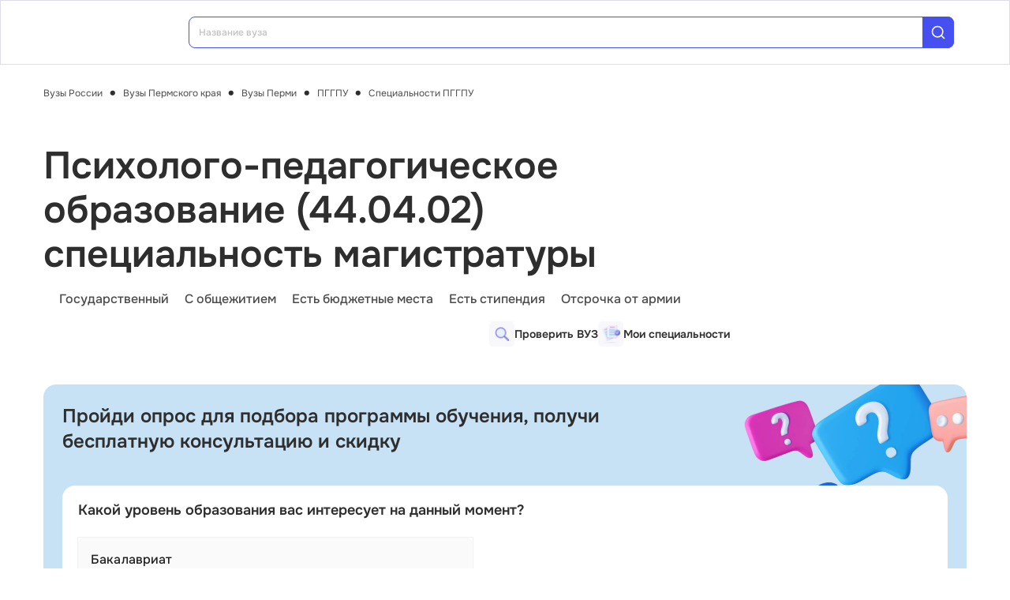

--- FILE ---
content_type: text/html; charset=utf-8
request_url: https://vuz.edunetwork.ru/59/37/v478/sv8214/s177/
body_size: 20452
content:
<!DOCTYPE html><html lang=ru dir=ltr><head><title>Психолого-педагогическое образование (44.04.02) специальность магистратуры в ПГГПУ 2026</title><meta name="yandex-verification" content="4ecf30ba0913113d" data-qmeta="yandexVerification"><meta name="google-site-verification" content="Xzk-kFTUwY8sGJqJwFgtsnv3JMd4E9N1yF1zx74Os90" data-qmeta="googleSiteVerification"><meta name="description" content="Психолого-педагогическое образование (44.04.02) в Пермский государственный гуманитарно-педагогический университет — Факультет психологии: бюджетные и платные места, проходной балл ЕГЭ, стоимость обучения в 2026 году" data-qmeta="description"><meta name="keywords" content="Пермский государственный гуманитарно-педагогический университет ПГГПУ специальности бакалавриат проходной балл ЕГЭ стоимость обучения" data-qmeta="keywords"><meta property="og:title" content="Психолого-педагогическое образование (44.04.02) специальность магистратуры в ПГГПУ 2026" data-qmeta="ogTitle"><meta name="og:description" content="Психолого-педагогическое образование (44.04.02) в Пермский государственный гуманитарно-педагогический университет — Факультет психологии: бюджетные и платные места, проходной балл ЕГЭ, стоимость обучения в 2026 году" data-qmeta="ogDescription"><meta name="og:image" content="https://vuz.edunetwork.ru/favicon.ico" data-qmeta="ogImage"><meta property="og:type" content="website" data-qmeta="ogType"><meta property="og:site_name" content="Едунетворк – вузы и колледжи" data-qmeta="ogSiteName"><meta property="og:url" content="https://vuz.edunetwork.ru/59/37/v478/sv8214/s177/" data-qmeta="ogUrl"><meta property="og:site" content="https://vuz.edunetwork.ru/59/37/v478/sv8214/s177/" data-qmeta="ogSite"><link rel="canonical" href="https://vuz.edunetwork.ru/59/37/v478/sv8214/s177/" data-qmeta="canonical"><script type="application/ld+json" data-qmeta="soBreadcrumbs">{"@context":"https://schema.org","@type":"BreadcrumbList","itemListElement":[{"@type":"ListItem","position":1,"name":"Вузы России","item":"https://vuz.edunetwork.ru/"},{"@type":"ListItem","position":2,"name":"Вузы Пермского края","item":"https://vuz.edunetwork.ru/59/"},{"@type":"ListItem","position":3,"name":"Вузы Перми","item":"https://vuz.edunetwork.ru/59/37/"},{"@type":"ListItem","position":4,"name":"ПГГПУ","item":"https://vuz.edunetwork.ru/59/37/v478/"},{"@type":"ListItem","position":5,"name":"Специальности ПГГПУ","item":"https://vuz.edunetwork.ru/59/37/v478/specs/"},{"@type":"ListItem","position":6,"name":"Психолого-педагогическое образование (44.04.02) специальность магистратуры"}]}</script><script type="application/ld+json" data-qmeta="soPortalOrganization">{"@context":"https://schema.org","@type":"Organization","name":"Edunetwork","url":"https://vuz.edunetwork.ru","logo":"https://vuz.edunetwork.ru/img/logo.svg","contactPoint":{"@type":"ContactPoint","telephone":"+7-800-302-36-20","contactType":"customer service","availableLanguage":["Russian"]}}</script><script type="application/ld+json" data-qmeta="soOrganization">{"@context":"https://schema.org","@type":"EducationalOrganization","name":"Вуз ПГГПУ. Пермский государственный гуманитарно-педагогический университет","url":"/59/37/v478/","logo":"https://storage.edunetwork.ru/vuz/439/logo/logo.jpg","address":{"@type":"PostalAddress","streetAddress":"ул. Пушкина, д. 44","addressLocality":"Пермь","addressRegion":"59","postalCode":"614990","addressCountry":"RU"},"contactPoint":[{"@type":"ContactPoint","telephone":"+7(342)2151854","contactType":"customer service","availableLanguage":["Russian"]}],"email":"priem@pspu.ru","sameAs":["https://vk.com/edunetwork","https://www.youtube.com/channel/UCZVYtYxng58TUKOCUm5xbzQ/featured","https://dzen.ru/edunetwork","https://t.me/edunetworkru"],"description":"Психолого-педагогическое образование (44.04.02) в Пермский государственный гуманитарно-педагогический университет — Факультет психологии: бюджетные и платные места, проходной балл ЕГЭ, стоимость обучения в 2026 году"}</script><script type="text/javascript" defer data-qmeta="yandexMetrika">(function(m,e,t,r,i,k,a){m[i]=m[i]||function(){(m[i].a=m[i].a||[]).push(arguments)};m[i].l=1*new Date();for(var j=0;j<document.scripts.length;j++){if(document.scripts[j].src===r){return}}k=e.createElement(t),a=e.getElementsByTagName(t)[0],k.async=1,k.src=r,a.parentNode.insertBefore(k,a)})(window,document,"script","https://mc.yandex.ru/metrika/tag.js","ym");ym(1493507,"init",{clickmap:true,trackLinks:true,accurateTrackBounce:true,webvisor:true});</script><script type="text/javascript" defer data-qmeta="googleTagManager">(function(w,d,s,l,i){w[l]=w[l]||[];w[l].push({"gtm.start":new Date().getTime(),event:"gtm.js"});var f=d.getElementsByTagName(s)[0],j=d.createElement(s),dl=l!="dataLayer"?"&l="+l:"";j.async=true;j.src="https://www.googletagmanager.com/gtm.js?id="+i+dl;f.parentNode.insertBefore(j,f)})(window,document,"script","dataLayer","GTM-T2WP5BF");</script><script type="text/javascript" defer data-qmeta="topMail">var _tmr = window._tmr || (window._tmr = []);_tmr.push({id: "3638565", type: "pageView", start: (new Date()).getTime()});(function (d, w, id) {if (d.getElementById(id)) return;var ts = d.createElement("script"); ts.type = "text/javascript"; ts.async = true; ts.id = id;ts.src = "https://top-fwz1.mail.ru/js/code.js";var f = function () {var s = d.getElementsByTagName("script")[0]; s.parentNode.insertBefore(ts, s);};if (w.opera == "[object Opera]") { d.addEventListener("DOMContentLoaded", f, false); } else { f(); }})(document, window, "tmr-code");</script><script type="text/javascript" defer data-qmeta="varioqub">
    (function(e, x, pe, r, i, me, nt){
    e[i]=e[i]||function(){(e[i].a=e[i].a||[]).push(arguments)},
    me=x.createElement(pe),me.async=1,me.src=r,nt=x.getElementsByTagName(pe)[0],me.addEventListener('error',function(){function cb(t){t=t[t.length-1],'function'==typeof t&&t({flags:{}})};Array.isArray(e[i].a)&&e[i].a.forEach(cb);e[i]=function(){cb(arguments)}}),nt.parentNode.insertBefore(me,nt)})
    (window, document, 'script', 'https://abt.s3.yandex.net/expjs/latest/exp.js', 'ymab');
    ymab('metrika.1493507', 'init'/*, {clientFeatures}, {callback}*/);
  </script><base href=/ ><meta charset=utf-8><meta name=format-detection content="telephone=no"><meta name=msapplication-tap-highlight content=no><meta name=viewport content="user-scalable=no,initial-scale=1,maximum-scale=1,minimum-scale=1,width=device-width"><link rel=apple-touch-icon sizes=180x180 href=/apple-touch-icon.png><link rel=icon type=image/png sizes=32x32 href=/favicon-32x32.png><link rel=icon type=image/png sizes=16x16 href=/favicon-16x16.png><link rel=manifest href=/site.webmanifest><link rel=mask-icon href=/safari-pinned-tab.svg color=#5bbad5><meta name=apple-mobile-web-app-title content=Edunetwork><meta name=application-name content=Edunetwork><meta name=msapplication-TileColor content=#da532c><meta name=theme-color content=#ffffff> <link rel="stylesheet" href="/css/vendor.34bc4b16.css"><link rel="stylesheet" href="/css/app.9ef9ac64.css"><link rel="stylesheet" href="/css/118.327e50dc.css"><link rel="stylesheet" href="/css/chunk-common.f3eebb63.css"><link rel="stylesheet" href="/css/439.7ee3947c.css"></head><body class="desktop no-touch body--light" data-server-rendered><noscript data-qmeta="topMail"><div><img src="https://top-fwz1.mail.ru/counter?id=3638565;js=na" style="position:absolute;left:-9999px;" alt="Top.Mail.Ru" /></div></noscript><script id="qmeta-init">window.__Q_META__={"title":"Психолого-педагогическое образование (44.04.02) специальность магистратуры в ПГГПУ 2026","meta":{"yandexVerification":{"name":"yandex-verification","content":"4ecf30ba0913113d"},"googleSiteVerification":{"name":"google-site-verification","content":"Xzk-kFTUwY8sGJqJwFgtsnv3JMd4E9N1yF1zx74Os90"},"description":{"name":"description","content":"Психолого-педагогическое образование (44.04.02) в Пермский государственный гуманитарно-педагогический университет — Факультет психологии: бюджетные и платные места, проходной балл ЕГЭ, стоимость обучения в 2026 году"},"keywords":{"name":"keywords","content":"Пермский государственный гуманитарно-педагогический университет ПГГПУ специальности бакалавриат проходной балл ЕГЭ стоимость обучения"},"ogTitle":{"property":"og:title","content":"Психолого-педагогическое образование (44.04.02) специальность магистратуры в ПГГПУ 2026"},"ogDescription":{"name":"og:description","content":"Психолого-педагогическое образование (44.04.02) в Пермский государственный гуманитарно-педагогический университет — Факультет психологии: бюджетные и платные места, проходной балл ЕГЭ, стоимость обучения в 2026 году"},"ogImage":{"name":"og:image","content":"https://vuz.edunetwork.ru/favicon.ico"},"ogType":{"property":"og:type","content":"website"},"ogSiteName":{"property":"og:site_name","content":"Едунетворк – вузы и колледжи"},"ogUrl":{"property":"og:url","content":"https://vuz.edunetwork.ru/59/37/v478/sv8214/s177/"},"ogSite":{"property":"og:site","content":"https://vuz.edunetwork.ru/59/37/v478/sv8214/s177/"}},"link":{"canonical":{"rel":"canonical","href":"https://vuz.edunetwork.ru/59/37/v478/sv8214/s177/"}},"htmlAttr":{},"bodyAttr":{},"script":{"soBreadcrumbs":{"type":"application/ld+json","innerHTML":"{\"@context\":\"https://schema.org\",\"@type\":\"BreadcrumbList\",\"itemListElement\":[{\"@type\":\"ListItem\",\"position\":1,\"name\":\"Вузы России\",\"item\":\"https://vuz.edunetwork.ru/\"},{\"@type\":\"ListItem\",\"position\":2,\"name\":\"Вузы Пермского края\",\"item\":\"https://vuz.edunetwork.ru/59/\"},{\"@type\":\"ListItem\",\"position\":3,\"name\":\"Вузы Перми\",\"item\":\"https://vuz.edunetwork.ru/59/37/\"},{\"@type\":\"ListItem\",\"position\":4,\"name\":\"ПГГПУ\",\"item\":\"https://vuz.edunetwork.ru/59/37/v478/\"},{\"@type\":\"ListItem\",\"position\":5,\"name\":\"Специальности ПГГПУ\",\"item\":\"https://vuz.edunetwork.ru/59/37/v478/specs/\"},{\"@type\":\"ListItem\",\"position\":6,\"name\":\"Психолого-педагогическое образование (44.04.02) специальность магистратуры\"}]}"},"soPortalOrganization":{"type":"application/ld+json","innerHTML":"{\"@context\":\"https://schema.org\",\"@type\":\"Organization\",\"name\":\"Edunetwork\",\"url\":\"https://vuz.edunetwork.ru\",\"logo\":\"https://vuz.edunetwork.ru/img/logo.svg\",\"contactPoint\":{\"@type\":\"ContactPoint\",\"telephone\":\"+7-800-302-36-20\",\"contactType\":\"customer service\",\"availableLanguage\":[\"Russian\"]}}"},"soOrganization":{"type":"application/ld+json","innerHTML":"{\"@context\":\"https://schema.org\",\"@type\":\"EducationalOrganization\",\"name\":\"Вуз ПГГПУ. Пермский государственный гуманитарно-педагогический университет\",\"url\":\"/59/37/v478/\",\"logo\":\"https://storage.edunetwork.ru/vuz/439/logo/logo.jpg\",\"address\":{\"@type\":\"PostalAddress\",\"streetAddress\":\"ул. Пушкина, д. 44\",\"addressLocality\":\"Пермь\",\"addressRegion\":\"59\",\"postalCode\":\"614990\",\"addressCountry\":\"RU\"},\"contactPoint\":[{\"@type\":\"ContactPoint\",\"telephone\":\"+7(342)2151854\",\"contactType\":\"customer service\",\"availableLanguage\":[\"Russian\"]}],\"email\":\"priem@pspu.ru\",\"sameAs\":[\"https://vk.com/edunetwork\",\"https://www.youtube.com/channel/UCZVYtYxng58TUKOCUm5xbzQ/featured\",\"https://dzen.ru/edunetwork\",\"https://t.me/edunetworkru\"],\"description\":\"Психолого-педагогическое образование (44.04.02) в Пермский государственный гуманитарно-педагогический университет — Факультет психологии: бюджетные и платные места, проходной балл ЕГЭ, стоимость обучения в 2026 году\"}"},"yandexMetrika":{"type":"text/javascript","innerHTML":"(function(m,e,t,r,i,k,a){m[i]=m[i]||function(){(m[i].a=m[i].a||[]).push(arguments)};m[i].l=1*new Date();for(var j=0;j<document.scripts.length;j++){if(document.scripts[j].src===r){return}}k=e.createElement(t),a=e.getElementsByTagName(t)[0],k.async=1,k.src=r,a.parentNode.insertBefore(k,a)})(window,document,\"script\",\"https://mc.yandex.ru/metrika/tag.js\",\"ym\");ym(1493507,\"init\",{clickmap:true,trackLinks:true,accurateTrackBounce:true,webvisor:true});","defer":true},"googleTagManager":{"type":"text/javascript","innerHTML":"(function(w,d,s,l,i){w[l]=w[l]||[];w[l].push({\"gtm.start\":new Date().getTime(),event:\"gtm.js\"});var f=d.getElementsByTagName(s)[0],j=d.createElement(s),dl=l!=\"dataLayer\"?\"&l=\"+l:\"\";j.async=true;j.src=\"https://www.googletagmanager.com/gtm.js?id=\"+i+dl;f.parentNode.insertBefore(j,f)})(window,document,\"script\",\"dataLayer\",\"GTM-T2WP5BF\");","defer":true},"topMail":{"type":"text/javascript","innerHTML":"var _tmr = window._tmr || (window._tmr = []);_tmr.push({id: \"3638565\", type: \"pageView\", start: (new Date()).getTime()});(function (d, w, id) {if (d.getElementById(id)) return;var ts = d.createElement(\"script\"); ts.type = \"text/javascript\"; ts.async = true; ts.id = id;ts.src = \"https://top-fwz1.mail.ru/js/code.js\";var f = function () {var s = d.getElementsByTagName(\"script\")[0]; s.parentNode.insertBefore(ts, s);};if (w.opera == \"[object Opera]\") { d.addEventListener(\"DOMContentLoaded\", f, false); } else { f(); }})(document, window, \"tmr-code\");","defer":true},"varioqub":{"type":"text/javascript","innerHTML":"\n    (function(e, x, pe, r, i, me, nt){\n    e[i]=e[i]||function(){(e[i].a=e[i].a||[]).push(arguments)},\n    me=x.createElement(pe),me.async=1,me.src=r,nt=x.getElementsByTagName(pe)[0],me.addEventListener('error',function(){function cb(t){t=t[t.length-1],'function'==typeof t&&t({flags:{}})};Array.isArray(e[i].a)&&e[i].a.forEach(cb);e[i]=function(){cb(arguments)}}),nt.parentNode.insertBefore(me,nt)})\n    (window, document, 'script', 'https://abt.s3.yandex.net/expjs/latest/exp.js', 'ymab');\n    ymab('metrika.1493507', 'init'/*, {clientFeatures}, {callback}*/);\n  ","defer":true}}}</script> <div id=q-app><!--[--><div class="q-layout q-layout--standard s-layout" style="min-height:0px;" tabindex="-1"><!----><!----><header class="q-header q-layout__section--marginal fixed-top m-header" style=""><div class="container"><div class="q-toolbar row no-wrap items-center m-header__toolbar" role="toolbar"><a href="https://edunetwork.ru" title="Edunetwork" class="m-header__logo"><div class="q-img q-img--menu" style="width:41px;" role="img" aria-label="Edunetwork-logo"><div style="padding-bottom:56.24929688378895%;"></div><div class="q-img__content absolute-full q-anchor--skip"></div></div></a><button class="q-btn q-btn-item non-selectable no-outline q-btn--flat q-btn--rectangle text-dark q-btn--actionable q-focusable q-hoverable q-btn--no-uppercase m-header__city-select gt-md a-ml-8 m-header--btn" style="" tabindex="0" type="button"><span class="q-focus-helper"></span><span class="q-btn__content text-center col items-center q-anchor--skip justify-center row no-wrap text-no-wrap"><span class="text-medium-s ellipsis">Выберите город</span><i class="q-icon notranslate material-symbols-outlined a-ml-8" style="" aria-hidden="true" role="presentation">expand_more</i></span></button><div class="a-header-org-search m-header__search"><div class="a-header-org-search__wrap"><label class="q-field row no-wrap items-start q-field--filled q-select q-field--auto-height q-select--with-input q-select--without-chips q-select--single a-header-org-search__search" style=""><!----><div class="q-field__inner relative-position col self-stretch"><div class="q-field__control relative-position row no-wrap bg-blue-gray text-stroke" tabindex="-1"><div class="q-field__control-container col relative-position row no-wrap q-anchor--skip"><div class="q-field__native row items-center"><input class="q-field__input q-placeholder col text-medium-xs" style="" value type="search" tabindex="0" role="combobox" aria-readonly="false" aria-autocomplete="list" aria-expanded="false" aria-controls="null_lb" placeholder="Название вуза"></div><!----></div><div class="q-field__append q-field__marginal row no-wrap items-center"><div class="a-header-org-search__append"><i class="q-icon" style="font-size:1.3rem;" aria-hidden="true" role="presentation"><svg viewBox="0 0 20 20"><use xlink:href="/icons/edu.svg?20251121-2125#search_1"></use></svg></i></div></div><!----><!----></div><!----></div><!----></label></div></div><div class="m-header__subdomains row gt-md"><a class="q-btn q-btn-item non-selectable no-outline q-btn--flat q-btn--rectangle q-btn--square text-white q-btn--actionable q-focusable q-hoverable q-btn--no-uppercase q-btn--square a-header-subdomain a-header-subdomain--active text-medium-s col a-mr-8" style="" tabindex="0"><span class="q-focus-helper"></span><span class="q-btn__content text-center col items-center q-anchor--skip justify-center row"><span class="block">Вузы</span></span></a><a class="q-btn q-btn-item non-selectable no-outline q-btn--flat q-btn--rectangle q-btn--square text-dark q-btn--actionable q-focusable q-hoverable q-btn--no-uppercase q-btn--square a-header-subdomain text-medium-s col" style="" tabindex="0" href="https://college.edunetwork.ru"><span class="q-focus-helper"></span><span class="q-btn__content text-center col items-center q-anchor--skip justify-center row"><span class="block">Колледжи</span></span></a></div><!----><button class="q-btn q-btn-item non-selectable no-outline q-btn--outline q-btn--rectangle text-primary q-btn--actionable q-focusable q-hoverable a-button text-medium-m m-header__login m-header__login--unauthorized a-button--sm gt-md m-header__login m-header__login--unauthorized a-button--sm gt-md" style="--0dd27626:unset;" tabindex="0" type="button"><span class="q-focus-helper"></span><span class="q-btn__content text-center col items-center q-anchor--skip justify-center row"><span class="block">Войти</span><!--[--><!--]--></span></button><!----><ul class="a-header-menu-list text-medium-s m-header__menu gt-md"><!--[--><li><a href="/100/" class=""><!--[-->Топ-100 Вузов<!--]--></a></li><li><a href="https://edunetwork.ru/test/prof/"><!--[-->Профтест<!--]--></a></li><li><a href="/59/37/ege/" class=""><!--[-->Калькулятор ЕГЭ/ОГЭ<!--]--></a></li><li><a href="https://edunetwork.ru/professions/"><!--[-->Каталог профессий<!--]--></a></li><li><a href="/abiturientam/" class=""><!--[-->Для абитуриентов<!--]--></a></li><li><a href="https://edunetwork.ru/blog/"><!--[-->Блог<!--]--></a></li><!--]--></ul></div></div><!----></header><div class="q-drawer-container"><aside class="q-drawer q-drawer--right q-layout--prevent-focus q-drawer--standard fixed" style="width:0px;transform:translateX(0px);top:128px;"><div class="q-drawer__content fit scroll column m-burger"><div class="q-scrollarea m-burger__scroll"><div class="q-scrollarea__container scroll relative-position fit hide-scrollbar"><div class="q-scrollarea__content absolute" style=""><!----><div class="container"><div class="q-list a-burger-item text-medium-s"><div class="q-item q-item-type row no-wrap q-item--clickable q-link cursor-pointer q-focusable q-hoverable a-menu-item text-dark" style="" role="listitem" tabindex="0"><div class="q-focus-helper" tabindex="-1"></div><div class="q-item__section column q-item__section--side justify-center q-item__section--avatar a-menu-item__icon"><i class="q-icon" style="font-size:1.375rem;" aria-hidden="true" role="presentation"><svg viewBox="0 0 23 22"><use xlink:href="/icons/edu.svg?20251121-2125#map_pin"></use></svg></i></div><div class="q-item__section column q-item__section--main justify-center"><div style="" class="q-item__label">Выберите город</div></div></div><!--[--><!--]--></div><div class="q-list a-burger-item text-medium-s m-burger__item"><div class="q-item q-item-type row no-wrap q-item--clickable q-link cursor-pointer q-focusable q-hoverable a-menu-item text-dark m-burger__item m-burger__item" style="" role="listitem" tabindex="0"><div class="q-focus-helper" tabindex="-1"></div><div class="q-item__section column q-item__section--side justify-center q-item__section--avatar a-menu-item__icon"><i class="q-icon" style="font-size:1.375rem;" aria-hidden="true" role="presentation"><svg viewBox="0 0 22 22"><use xlink:href="/icons/edu.svg?20251121-2125#account_circle"></use></svg></i></div><div class="q-item__section column q-item__section--main justify-center"><div style="" class="q-item__label">Войти в профиль</div></div></div><!--[--><!--]--></div><!----><a href="/favorites/org/" class=""><!--[--><div class="q-list a-burger-item text-medium-s m-burger__item"><div class="q-item q-item-type row no-wrap q-item--clickable q-link cursor-pointer q-focusable q-hoverable a-menu-item text-dark m-burger__item m-burger__item" style="" role="listitem" tabindex="0"><div class="q-focus-helper" tabindex="-1"></div><div class="q-item__section column q-item__section--side justify-center q-item__section--avatar a-menu-item__icon"><i class="q-icon" style="font-size:1.375rem;" aria-hidden="true" role="presentation"><svg viewBox="0 0 20 20"><use xlink:href="/icons/edu.svg?20251121-2125#favorite"></use></svg></i></div><div class="q-item__section column q-item__section--main justify-center"><div style="" class="q-item__label">Избранное</div></div></div><!--[--><!--]--></div><!--]--></a><a href="/100/" class=""><!--[--><div class="q-list a-burger-item text-medium-s m-burger__item"><div class="q-item q-item-type row no-wrap q-item--clickable q-link cursor-pointer q-focusable q-hoverable a-menu-item text-dark m-burger__item m-burger__item" style="" role="listitem" tabindex="0"><div class="q-focus-helper" tabindex="-1"></div><div class="q-item__section column q-item__section--side justify-center q-item__section--avatar a-menu-item__icon"><i class="q-icon" style="font-size:1.375rem;" aria-hidden="true" role="presentation"><svg viewBox="0 0 20 20"><use xlink:href="/icons/edu.svg?20251121-2125#chart_zoom"></use></svg></i></div><div class="q-item__section column q-item__section--main justify-center"><div style="" class="q-item__label">ТОП-100 Вузов</div></div></div><!--[--><!--]--></div><!--]--></a><div class="q-expansion-item q-item-type q-expansion-item--collapsed q-expansion-item--standard a-burger-expansion-item"><div class="q-expansion-item__container relative-position"><div class="q-item q-item-type row no-wrap q-item--clickable q-link cursor-pointer q-focusable q-hoverable a-burger-expansion-item__header" style="" role="button" tabindex="0" aria-expanded="false" aria-label="Расширять"><div class="q-focus-helper" tabindex="-1"></div><h6 class="a-burger-expansion-item__title"> Сервисы для абитуриентов </h6><div class="q-item__section column q-item__section--side justify-center q-focusable relative-position cursor-pointer a-burger-expansion-item__expansion-icon"><i class="q-icon notranslate material-symbols-outlined q-expansion-item__toggle-icon" style="" aria-hidden="true" role="presentation">keyboard_arrow_down</i></div></div><div class="q-expansion-item__content relative-position" style="display:none;"><!--[--><a href="/dist/" class=""><!--[--><div class="q-list a-burger-item text-medium-s"><div class="q-item q-item-type row no-wrap q-item--clickable q-link cursor-pointer q-focusable q-hoverable a-menu-item text-dark" style="" role="listitem" tabindex="0"><div class="q-focus-helper" tabindex="-1"></div><div class="q-item__section column q-item__section--side justify-center q-item__section--avatar a-menu-item__icon"><i class="q-icon notranslate material-symbols-outlined" style="font-size:;" aria-hidden="true" role="presentation">language</i></div><div class="q-item__section column q-item__section--main justify-center"><div style="" class="q-item__label">Образование дистанционно</div></div></div><!--[--><!--]--></div><!--]--></a><a href="/favorites/spec/" class=""><!--[--><div class="q-list a-burger-item text-medium-s"><div class="q-item q-item-type row no-wrap q-item--clickable q-link cursor-pointer q-focusable q-hoverable a-menu-item text-dark" style="" role="listitem" tabindex="0"><div class="q-focus-helper" tabindex="-1"></div><div class="q-item__section column q-item__section--side justify-center q-item__section--avatar a-menu-item__icon"><i class="q-icon" style="font-size:1.375rem;" aria-hidden="true" role="presentation"><svg viewBox="0 0 22 22"><use xlink:href="/icons/edu.svg?20251121-2125#book"></use></svg></i></div><div class="q-item__section column q-item__section--main justify-center"><div style="" class="q-item__label">Мои специальности</div></div></div><!--[--><!--]--></div><!--]--></a><a href="https://edunetwork.ru/professions/"><!--[--><div class="q-list a-burger-item text-medium-s"><div class="q-item q-item-type row no-wrap q-item--clickable q-link cursor-pointer q-focusable q-hoverable a-menu-item text-dark" style="" role="listitem" tabindex="0"><div class="q-focus-helper" tabindex="-1"></div><div class="q-item__section column q-item__section--side justify-center q-item__section--avatar a-menu-item__icon"><i class="q-icon" style="font-size:1.375rem;" aria-hidden="true" role="presentation"><svg viewBox="0 0 20 21"><use xlink:href="/icons/edu.svg?20251121-2125#paper"></use></svg></i></div><div class="q-item__section column q-item__section--main justify-center"><div style="" class="q-item__label">Каталог профессий</div></div></div><!--[--><!--]--></div><!--]--></a><a href="/checkVuz/" class=""><!--[--><div class="q-list a-burger-item text-medium-s"><div class="q-item q-item-type row no-wrap q-item--clickable q-link cursor-pointer q-focusable q-hoverable a-menu-item text-dark" style="" role="listitem" tabindex="0"><div class="q-focus-helper" tabindex="-1"></div><div class="q-item__section column q-item__section--side justify-center q-item__section--avatar a-menu-item__icon"><i class="q-icon" style="font-size:1.375rem;" aria-hidden="true" role="presentation"><svg viewBox="0 0 20 21"><use xlink:href="/icons/edu.svg?20251121-2125#search_in_rectangle"></use></svg></i></div><div class="q-item__section column q-item__section--main justify-center"><div style="" class="q-item__label">Проверить вуз</div></div></div><!--[--><!--]--></div><!--]--></a><a href="https://edunetwork.ru/test/prof/"><!--[--><div class="q-list a-burger-item text-medium-s"><div class="q-item q-item-type row no-wrap q-item--clickable q-link cursor-pointer q-focusable q-hoverable a-menu-item text-dark" style="" role="listitem" tabindex="0"><div class="q-focus-helper" tabindex="-1"></div><div class="q-item__section column q-item__section--side justify-center q-item__section--avatar a-menu-item__icon"><i class="q-icon" style="font-size:1.375rem;" aria-hidden="true" role="presentation"><svg viewBox="0 0 20 21"><use xlink:href="/icons/edu.svg?20251121-2125#quiz_cards"></use></svg></i></div><div class="q-item__section column q-item__section--main justify-center"><div style="" class="q-item__label">Профтест</div></div></div><!--[--><!--]--></div><!--]--></a><a href="https://edunetwork.ru/blog/"><!--[--><div class="q-list a-burger-item text-medium-s"><div class="q-item q-item-type row no-wrap q-item--clickable q-link cursor-pointer q-focusable q-hoverable a-menu-item text-dark" style="" role="listitem" tabindex="0"><div class="q-focus-helper" tabindex="-1"></div><div class="q-item__section column q-item__section--side justify-center q-item__section--avatar a-menu-item__icon"><i class="q-icon" style="font-size:1.375rem;" aria-hidden="true" role="presentation"><svg viewBox="0 0 20 20"><use xlink:href="/icons/edu.svg?20251121-2125#post_add"></use></svg></i></div><div class="q-item__section column q-item__section--main justify-center"><div style="" class="q-item__label">Блог</div></div></div><!--[--><!--]--></div><!--]--></a><!--]--></div></div></div><div class="q-tabs row no-wrap items-center q-tabs--not-scrollable q-tabs--vertical q-tabs__arrows--inside q-tabs--mobile-without-arrows text-medium-m a-switcher a-my-24" role="tablist"><!----><div class="q-tabs__content scroll--mobile row no-wrap items-center self-stretch hide-scrollbar relative-position q-tabs__content--align-justify"><!--[--><div class="q-tab relative-position self-stretch flex flex-center text-center q-tab--inactive q-tab--no-caps q-focusable q-hoverable cursor-pointer text-medium-m" tabindex="0" role="tab" aria-selected="false"><div class="q-focus-helper" tabindex="-1"></div><div class="q-tab__content self-stretch flex-center relative-position q-anchor--skip non-selectable column"><div class="q-tab__label">Вузы</div></div><div class="q-tab__indicator absolute-right"></div></div><div class="q-tab relative-position self-stretch flex flex-center text-center q-tab--inactive q-tab--no-caps q-focusable q-hoverable cursor-pointer text-medium-m" tabindex="0" role="tab" aria-selected="false"><div class="q-focus-helper" tabindex="-1"></div><div class="q-tab__content self-stretch flex-center relative-position q-anchor--skip non-selectable column"><div class="q-tab__label">Колледжи</div></div><div class="q-tab__indicator absolute-right"></div></div><!--]--></div><i class="q-icon notranslate material-symbols-outlined q-tabs__arrow q-tabs__arrow--left absolute q-tab__icon" style="" aria-hidden="true" role="presentation">keyboard_arrow_up</i><i class="q-icon notranslate material-symbols-outlined q-tabs__arrow q-tabs__arrow--right absolute q-tab__icon q-tabs__arrow--faded" style="" aria-hidden="true" role="presentation">keyboard_arrow_down</i></div></div></div><!----></div><!----><div class="q-scrollarea__bar q-scrollarea__bar--v absolute-right q-scrollarea__bar--invisible" style="" aria-hidden="true"></div><div class="q-scrollarea__bar q-scrollarea__bar--h absolute-bottom q-scrollarea__bar--invisible" style="" aria-hidden="true"></div><div class="q-scrollarea__thumb q-scrollarea__thumb--v absolute-right q-scrollarea__thumb--invisible" style="top:0px;height:0px;" aria-hidden="true"></div><div class="q-scrollarea__thumb q-scrollarea__thumb--h absolute-bottom q-scrollarea__thumb--invisible" style="left:0px;width:0px;" aria-hidden="true"></div></div></div></aside></div><!--[--><!--[--><div ya-event-quiz-start="quiz_spec_start" ya-event-quiz-success="quiz_spec_success"><div class="m-breadcrumbs container-scrollable a-mt-16 section--sidebar-padding"><div class="q-breadcrumbs m-breadcrumbs__breadcrumbs text-regular-xs"><div class="flex items-center justify-start q-gutter-sm"><div class="flex items-center text-primary"><a class="q-breadcrumbs__el q-link flex inline items-center relative-position q-link--focusable q-router-link--active m-breadcrumbs__breadcrumbs-el" href="/">Вузы России</a></div><div class="q-breadcrumbs__separator">•</div><div class="flex items-center text-primary"><a class="q-breadcrumbs__el q-link flex inline items-center relative-position q-link--focusable m-breadcrumbs__breadcrumbs-el" href="/59/">Вузы Пермского края</a></div><div class="q-breadcrumbs__separator">•</div><div class="flex items-center text-primary"><a class="q-breadcrumbs__el q-link flex inline items-center relative-position q-link--focusable m-breadcrumbs__breadcrumbs-el" href="/59/37/">Вузы Перми</a></div><div class="q-breadcrumbs__separator">•</div><div class="flex items-center text-primary"><a class="q-breadcrumbs__el q-link flex inline items-center relative-position q-link--focusable q-router-link--active m-breadcrumbs__breadcrumbs-el" href="/59/37/v478/">ПГГПУ</a></div><div class="q-breadcrumbs__separator">•</div><div class="flex items-center q-breadcrumbs--last"><a class="q-breadcrumbs__el q-link flex inline items-center relative-position q-link--focusable m-breadcrumbs__breadcrumbs-el" href="/59/37/v478/specs/">Специальности ПГГПУ</a></div></div></div></div><section class="s-main-section s-org-head section--sidebar-padding"><div class="container"><!--[--><aside class="m-org-side m-org-side--detail m-org-side--dense"><!--[--><!--]--><div class="m-org-side__logo-wrapper"><div class="q-img q-img--menu m-org-side__logo" style="" role="img"><div style="padding-bottom:100%;"></div><div class="q-img__content absolute-full q-anchor--skip"></div></div></div><!----><div class="m-listing-side__section m-listing-side m-org-side--bg"><!--[--><!--[--><a href="/checkVuz/" class="m-listing-side__item"><div class="m-listing-side__icon"><img src="/3dicons/magnify.webp" style="width:24px;" alt></div><div class="m-listing-side__title-wrapper"><div class="m-listing-side__title text-medium-l">Проверить ВУЗ</div><!----></div></a><!--]--><!--[--><a href="/favorites/spec/" class="m-listing-side__item"><div class="m-listing-side__icon"><img src="/3dicons/docs.webp" style="width:32px;" alt></div><div class="m-listing-side__title-wrapper"><div class="m-listing-side__title text-medium-l">Мои специальности</div><!----></div></a><!--]--><!--]--></div><!----><!----><!----></aside><h1 class="s-org-head__title">Психолого-педагогическое образование (44.04.02) специальность магистратуры</h1><div class="m-org-tags2 a-mt-16"><!--[--><span><div class="q-chip row inline no-wrap items-center q-chip--dense bg-inherit text-gray text-medium-m" style=""><i class="q-icon notranslate material-symbols-outlined q-chip__icon q-chip__icon--left" style="" aria-hidden="true" role="presentation">check</i><div class="q-chip__content col row no-wrap items-center q-anchor--skip"><div class="ellipsis">Государственный</div></div></div></span><span><div class="q-chip row inline no-wrap items-center q-chip--dense bg-inherit text-gray text-medium-m" style=""><i class="q-icon notranslate material-symbols-outlined q-chip__icon q-chip__icon--left" style="" aria-hidden="true" role="presentation">check</i><div class="q-chip__content col row no-wrap items-center q-anchor--skip"><div class="ellipsis">С общежитием</div></div></div></span><span><div class="q-chip row inline no-wrap items-center q-chip--dense bg-inherit text-gray text-medium-m" style=""><i class="q-icon notranslate material-symbols-outlined q-chip__icon q-chip__icon--left" style="" aria-hidden="true" role="presentation">check</i><div class="q-chip__content col row no-wrap items-center q-anchor--skip"><div class="ellipsis">Есть бюджетные места</div></div></div></span><span><div class="q-chip row inline no-wrap items-center q-chip--dense bg-inherit text-gray text-medium-m" style=""><i class="q-icon notranslate material-symbols-outlined q-chip__icon q-chip__icon--left" style="" aria-hidden="true" role="presentation">check</i><div class="q-chip__content col row no-wrap items-center q-anchor--skip"><div class="ellipsis">Есть стипендия</div></div></div></span><span><div class="q-chip row inline no-wrap items-center q-chip--dense bg-inherit text-gray text-medium-m" style=""><i class="q-icon notranslate material-symbols-outlined q-chip__icon q-chip__icon--left" style="" aria-hidden="true" role="presentation">check</i><div class="q-chip__content col row no-wrap items-center q-anchor--skip"><div class="ellipsis">Отсрочка от армии</div></div></div></span><!--]--></div><div class="s-org-head__additional-info row a-mt-16"><div class="m-org-info"><!----><!----></div><div class="m-compact-side-section md"><!--[--><a href="/checkVuz/" class="m-compact-side-section__item"><div class="m-compact-side-section__icon"><img src="/3dicons/magnify.webp" style="width:18px;" alt></div><div class="m-compact-side-section__title text-semibold-s">Проверить ВУЗ</div></a><a href="/favorites/spec/" class="m-compact-side-section__item"><div class="m-compact-side-section__icon"><img src="/3dicons/docs.webp" style="width:24px;" alt></div><div class="m-compact-side-section__title text-semibold-s">Мои специальности</div></a><!--]--></div></div><!----><div class="m-quiz-org-card m-quiz-org-card--start s-org-head__quiz"><div class="m-quiz-org-card__head"><h4 class="m-quiz-org-card__title">Пройди опрос для подбора программы обучения, получи бесплатную консультацию и скидку</h4></div><div class="a-simple-quiz"><div class="a-simple-quiz__main"><h5 class="a-simple-quiz__question">Какой уровень образования вас интересует на данный момент?</h5><div class="a-simple-quiz__options a-simple-quiz__options--select a-simple-quiz__options--wide-grid"><label class="q-field row no-wrap items-start q-field--borderless q-select q-field--auto-height q-select--without-input q-select--without-chips q-select--single q-field--float a-select" style=""><!----><div class="q-field__inner relative-position col self-stretch"><div class="q-field__control relative-position row no-wrap" tabindex="-1"><div class="q-field__control-container col relative-position row no-wrap q-anchor--skip"><div class="q-field__native row items-center"><span>Бакалавриат</span><input class="q-select__focus-target" value="Бакалавриат" readonly tabindex="0" role="combobox" aria-readonly="false" aria-autocomplete="none" aria-expanded="false" aria-controls="null_lb"></div><!----></div><div class="q-field__append q-field__marginal row no-wrap items-center"><div style="width:35px;height:35px;" class="a-button-close a-button-close--round a-select__close"><span></span><span></span></div></div><div class="q-field__append q-field__marginal row no-wrap items-center q-anchor--skip"><i class="q-icon notranslate material-symbols-outlined q-select__dropdown-icon" style="" aria-hidden="true" role="presentation">expand_more</i></div><!----></div><!----></div><!----></label></div></div><div class="a-simple-quiz__controls a-mt-24"><div class="a-simple-quiz__buttons"><button class="q-btn q-btn-item non-selectable no-outline q-btn--outline q-btn--rectangle text-primary q-btn--actionable q-focusable q-hoverable a-button text-medium-m a-simple-quiz__prev text-medium-s a-simple-quiz__prev text-medium-s" style="--0dd27626:unset;" tabindex="0" type="button" disabled><span class="q-focus-helper"></span><span class="q-btn__content text-center col items-center q-anchor--skip justify-center row"><i class="q-icon on-left notranslate material-symbols-outlined" style="" aria-hidden="true" role="img">arrow_back_ios</i><span class="block">Назад</span><!--[--><!--]--></span></button><button class="q-btn q-btn-item non-selectable no-outline q-btn--unelevated q-btn--rectangle bg-primary text-white q-btn--actionable q-focusable q-hoverable a-button text-medium-m a-simple-quiz__next text-medium-s a-simple-quiz__next text-medium-s" style="--0dd27626:unset;" tabindex="0" type="button"><span class="q-focus-helper"></span><span class="q-btn__content text-center col items-center q-anchor--skip justify-center row"><span class="block">Далее</span><!--[--><!--]--><i class="q-icon on-right notranslate material-symbols-outlined" style="" aria-hidden="true" role="img">arrow_forward_ios</i></span></button></div><div class="a-simple-quiz__indicator"><span class="text-medium-l"> Шаг 1/5</span></div></div></div></div><!--]--></div><!----></section><div class="m-tabs a-mt-64 a-mb-24 section--sidebar-padding m-tabs--separators"><div class="a-separator container --top"><hr class="q-separator q-separator--horizontal a-separator__line" style="" aria-orientation="horizontal"></div><div class="m-tabs__tabs-wrap container-scrollable"><div class="q-tabs row no-wrap items-center q-tabs--not-scrollable q-tabs--horizontal q-tabs__arrows--inside q-tabs--mobile-without-arrows m-tabs__tabs" role="tablist"><!----><div class="q-tabs__content scroll--mobile row no-wrap items-center self-stretch hide-scrollbar relative-position q-tabs__content--align-center"><!--[--><a class="q-tab relative-position self-stretch flex flex-center text-center q-tab--inactive q-tab--no-caps q-focusable q-hoverable cursor-pointer q-router-link--active m-tabs__tab text-medium-m m-tabs__tab text-medium-m" tabindex="0" role="tab" aria-selected="false" href="/59/37/v478/"><div class="q-focus-helper" tabindex="-1"></div><div class="q-tab__content self-stretch flex-center relative-position q-anchor--skip non-selectable column"><div class="q-tab__label">ПГГПУ</div></div><div class="q-tab__indicator absolute-bottom text-transparent"></div></a><a class="q-tab relative-position self-stretch flex flex-center text-center q-tab--inactive q-tab--no-caps q-focusable q-hoverable cursor-pointer m-tabs__tab text-medium-m m-tabs__tab text-medium-m" tabindex="0" role="tab" aria-selected="false" href="/59/37/v478/faculties/"><div class="q-focus-helper" tabindex="-1"></div><div class="q-tab__content self-stretch flex-center relative-position q-anchor--skip non-selectable column"><div class="q-tab__label">Факультеты</div></div><div class="q-tab__indicator absolute-bottom text-transparent"></div></a><a class="q-tab relative-position self-stretch flex flex-center text-center q-tab--inactive q-tab--no-caps q-focusable q-hoverable cursor-pointer m-tabs__tab text-medium-m m-tabs__tab text-medium-m" tabindex="0" role="tab" aria-selected="false" href="/59/37/v478/specs/"><div class="q-focus-helper" tabindex="-1"></div><div class="q-tab__content self-stretch flex-center relative-position q-anchor--skip non-selectable column"><div class="q-tab__label">Специальности: 97</div></div><div class="q-tab__indicator absolute-bottom text-transparent"></div></a><a class="q-tab relative-position self-stretch flex flex-center text-center q-tab--inactive q-tab--no-caps q-focusable q-hoverable cursor-pointer m-tabs__tab text-medium-m m-tabs__tab text-medium-m" tabindex="0" role="tab" aria-selected="false" href="/59/37/v478/opinions/"><div class="q-focus-helper" tabindex="-1"></div><div class="q-tab__content self-stretch flex-center relative-position q-anchor--skip non-selectable column"><div class="q-tab__label">Отзывы: 2</div></div><div class="q-tab__indicator absolute-bottom text-transparent"></div></a><!--]--></div><i class="q-icon notranslate material-symbols-outlined q-tabs__arrow q-tabs__arrow--left absolute q-tab__icon" style="" aria-hidden="true" role="presentation">chevron_left</i><i class="q-icon notranslate material-symbols-outlined q-tabs__arrow q-tabs__arrow--right absolute q-tab__icon q-tabs__arrow--faded" style="" aria-hidden="true" role="presentation">chevron_right</i></div></div><div class="a-separator container --bottom"><hr class="q-separator q-separator--horizontal a-separator__line" style="" aria-orientation="horizontal"></div></div></div><section class="s-specialty-spec container s-vuz-section section--sidebar-padding"><div class="s-specialty-spec__wrapper"><h2 class="s-specialty-spec__title"> Проходной балл, количество бюджетных мест, стоимость обучения на специальность Психолого-педагогическое образование (44.04.02) </h2><div class="s-specialty-spec__item"><p class="s-specialty-spec__name text-medium-l"> Направления обучения </p><p class="s-specialty-spec__value text-regular-m">Управление конфликтами и медиация (в социальной и образовательной сфере)</p></div><div class="s-specialty-spec__item"><p class="s-specialty-spec__name text-medium-l"> Форма обучения </p><p class="s-specialty-spec__value text-regular-m">Заочно</p></div><!----><div class="s-specialty-spec__item"><p class="s-specialty-spec__name text-medium-l"> Проходной балл бюджет / платное </p><p class="s-specialty-spec__value text-regular-m"><a href="javascript:void(0)" class="text-underline">Узнать проходной балл</a></p></div><div class="s-specialty-spec__item"><p class="s-specialty-spec__name text-medium-l"> Мест Бюджет / платное </p><p class="s-specialty-spec__value text-regular-m">12 / 8</p></div><div class="s-specialty-spec__item"><p class="s-specialty-spec__name text-medium-l"> Стоимость за год </p><p class="s-specialty-spec__value text-regular-m">57 000 ₽ </p></div></div></section><div id="quiz" class="s-quiz" org-id="439"><div class="container"><div class="q-img q-img--menu s-quiz__img" style="" role="img"><div style="padding-bottom:56.24929688378895%;"></div><div class="q-img__content absolute-full q-anchor--skip"></div></div><div class="s-quiz__head"><h2 class="s-quiz__title"> Подбери программу обучения </h2><p class="s-quiz__subtitle text-regular-m"> Пройди тест, получи свою идеальную подборку и полезные материалы для поступающих от Edunetwork </p></div><div class="quiz-questions"><div class="quiz-questions__options-wrap"><h5 class="quiz-questions__question">Какой уровень образования интересует на данный момент?</h5><div class="quiz-questions__options"><!--[--><div class="a-quiz-option"><div class="a-quiz-option__option text-regular-s"><span class="a-quiz-option__radio"></span><span>Колледж</span></div></div><div class="a-quiz-option"><div class="a-quiz-option__option text-regular-s"><span class="a-quiz-option__radio"></span><span>Бакалавриат</span></div></div><div class="a-quiz-option"><div class="a-quiz-option__option text-regular-s"><span class="a-quiz-option__radio"></span><span>Второе высшее образование</span></div></div><div class="a-quiz-option"><div class="a-quiz-option__option text-regular-s"><span class="a-quiz-option__radio"></span><span>Магистратура</span></div></div><div class="a-quiz-option"><div class="a-quiz-option__option text-regular-s"><span class="a-quiz-option__radio"></span><span>Аспирантура</span></div></div><div class="a-quiz-option"><div class="a-quiz-option__option text-regular-s"><span class="a-quiz-option__radio"></span><span>MBA</span></div></div><div class="a-quiz-option"><div class="a-quiz-option__option text-regular-s"><span class="a-quiz-option__radio"></span><span>Курсы повышения квалификации</span></div></div><div class="a-quiz-option"><div class="a-quiz-option__option text-regular-s"><span class="a-quiz-option__radio"></span><span>Репетиторство</span></div></div><div class="a-quiz-option"><div class="a-quiz-option__option text-regular-s"><span class="a-quiz-option__radio"></span><span>Онлайн-школа</span></div></div><!--]--></div><div class="quiz-questions__buttons"><button class="q-btn q-btn-item non-selectable no-outline q-btn--outline q-btn--rectangle text-primary q-btn--actionable q-focusable q-hoverable a-button text-medium-m quiz-questions__prev text-medium-s quiz-questions__prev text-medium-s" style="--0dd27626:unset;" tabindex="0" type="button" disabled><span class="q-focus-helper"></span><span class="q-btn__content text-center col items-center q-anchor--skip justify-center row"><i class="q-icon on-left notranslate material-symbols-outlined" style="" aria-hidden="true" role="img">arrow_back_ios</i><span class="block">Назад</span><!--[--><!--]--></span></button><!----></div></div></div></div><div class="a-running-line s-quiz__line"><!----><div class="a-running-line__inner"><div class="a-running-line__line"><!--[--><span class="text-white">ПЕРСОНАЛЬНАЯ ПОДБОРКА ПРОГРАММ</span><span class="text-white">ЧЕК-ЛИСТ В ПОДАРОК</span><span class="text-white">БЕСПЛАТНАЯ КОНСУЛЬТАЦИЯ</span><!--]--></div><div class="a-running-line__line"><!--[--><span class="text-white">ПЕРСОНАЛЬНАЯ ПОДБОРКА ПРОГРАММ</span><span class="text-white">ЧЕК-ЛИСТ В ПОДАРОК</span><span class="text-white">БЕСПЛАТНАЯ КОНСУЛЬТАЦИЯ</span><!--]--></div></div></div></div><!--]--><footer class="footer a-mb-56 md:a-mb-0"><div class="m-footer-top footer__top"><div class="m-footer-top__full container gt-sm"><!--[--><ul class="m-footer-top__column"><!--[--><li class="text-h6"><a href="https://vuz.edunetwork.ru/">Вузы</a></li><li class="text-regular-xs"><a href="https://vuz.edunetwork.ru/77/">Вузы Москвы</a></li><li class="text-regular-xs"><a href="https://vuz.edunetwork.ru/100/">Вузы России</a></li><li class="text-regular-xs"><a href="https://vuz.edunetwork.ru/77/d9/">Медицинские вузы Москвы</a></li><li class="text-regular-xs"><a href="https://vuz.edunetwork.ru/77/d1/">Технические вузы Москвы</a></li><li class="text-regular-xs"><a href="https://vuz.edunetwork.ru/77/d8/">Педагогические вузы Москвы</a></li><li class="text-regular-xs"><a href="https://vuz.edunetwork.ru/77/d46/">Психологические вузы Москвы</a></li><!--]--></ul><ul class="m-footer-top__column"><!--[--><li class="text-h6"><a href="https://college.edunetwork.ru/">Колледжи</a></li><li class="text-regular-xs"><a href="https://college.edunetwork.ru/77/">Колледжи Москвы</a></li><li class="text-regular-xs"><a href="https://college.edunetwork.ru/100/">Колледжи России</a></li><li class="text-regular-xs"><a href="https://college.edunetwork.ru/100/d1/">Медицинские колледжи Москвы</a></li><li class="text-regular-xs"><a href="https://college.edunetwork.ru/100/d41/">Технические колледжи Москвы</a></li><li class="text-regular-xs"><a href="https://college.edunetwork.ru/100/d2/">Педагогические колледжи Москвы</a></li><li class="text-regular-xs"><a href="https://college.edunetwork.ru/100/d7/">Экономические колледжи Москвы</a></li><!--]--></ul><ul class="m-footer-top__column"><!--[--><li class="text-h6"><p>Сервисы для абитуриентов</p></li><li class="text-regular-xs"><a href="https://edunetwork.ru/blog/">Блог</a></li><li class="text-regular-xs"><a href="https://edunetwork.ru/test/prof/">Профтест</a></li><li class="text-regular-xs"><a href="https://edunetwork.ru/professions/">Каталог профессий</a></li><li class="text-regular-xs"><a href="https://vuz.edunetwork.ru/100/ege/">Подбор вузов по баллам ЕГЭ</a></li><li class="text-regular-xs"><a href="https://edunetwork.ru/#quiz">Подбор программы обучения</a></li><li class="text-regular-xs"><a href="https://vuz.edunetwork.ru/abiturientam/">Абитуриентам</a></li><li class="text-regular-xs"><a href="https://vuz.edunetwork.ru/roditelyam/">Родителям</a></li><!--]--></ul><ul class="m-footer-top__column"><!--[--><li class="text-h6"><a href="https://edunetwork.ru/about/">О проекте</a></li><li class="text-regular-xs"><a href="https://edunetwork.ru/contacts/">Контакты</a></li><li class="text-regular-xs"><a href="https://edunetwork.ru/foru/">Реклама</a></li><li class="text-regular-xs"><a href="https://edunetwork.ru/foru/vuz/">Информация для вузов</a></li><li class="text-regular-xs"><a href="https://edunetwork.ru/foru/college/">Информация для колледжей</a></li><!--]--></ul><!--]--></div><div class="m-footer-top__compact container lt-md"><!--[--><div class="q-expansion-item q-item-type q-expansion-item--collapsed q-expansion-item--standard"><div class="q-expansion-item__container relative-position"><div class="q-item q-item-type row no-wrap q-item--clickable q-link cursor-pointer q-focusable q-hoverable" style="" role="button" tabindex="0" aria-expanded="false" aria-label="Расширять"><div class="q-focus-helper" tabindex="-1"></div><h6 class="">Вузы</h6><div class="q-item__section column q-item__section--side justify-center q-focusable relative-position cursor-pointer"><i class="q-icon notranslate material-symbols-outlined q-expansion-item__toggle-icon" style="" aria-hidden="true" role="presentation">keyboard_arrow_down</i></div></div><div class="q-expansion-item__content relative-position" style="display:none;"><ul class="m-footer-top__list"><!--[--><li class="text-medium-s hidden"><a href="https://vuz.edunetwork.ru/">Вузы</a></li><li class="text-medium-s"><a href="https://vuz.edunetwork.ru/77/">Вузы Москвы</a></li><li class="text-medium-s"><a href="https://vuz.edunetwork.ru/100/">Вузы России</a></li><li class="text-medium-s"><a href="https://vuz.edunetwork.ru/77/d9/">Медицинские вузы Москвы</a></li><li class="text-medium-s"><a href="https://vuz.edunetwork.ru/77/d1/">Технические вузы Москвы</a></li><li class="text-medium-s"><a href="https://vuz.edunetwork.ru/77/d8/">Педагогические вузы Москвы</a></li><li class="text-medium-s"><a href="https://vuz.edunetwork.ru/77/d46/">Психологические вузы Москвы</a></li><!--]--></ul></div></div></div><div class="q-expansion-item q-item-type q-expansion-item--collapsed q-expansion-item--standard"><div class="q-expansion-item__container relative-position"><div class="q-item q-item-type row no-wrap q-item--clickable q-link cursor-pointer q-focusable q-hoverable" style="" role="button" tabindex="0" aria-expanded="false" aria-label="Расширять"><div class="q-focus-helper" tabindex="-1"></div><h6 class="">Колледжи</h6><div class="q-item__section column q-item__section--side justify-center q-focusable relative-position cursor-pointer"><i class="q-icon notranslate material-symbols-outlined q-expansion-item__toggle-icon" style="" aria-hidden="true" role="presentation">keyboard_arrow_down</i></div></div><div class="q-expansion-item__content relative-position" style="display:none;"><ul class="m-footer-top__list"><!--[--><li class="text-medium-s hidden"><a href="https://college.edunetwork.ru/">Колледжи</a></li><li class="text-medium-s"><a href="https://college.edunetwork.ru/77/">Колледжи Москвы</a></li><li class="text-medium-s"><a href="https://college.edunetwork.ru/100/">Колледжи России</a></li><li class="text-medium-s"><a href="https://college.edunetwork.ru/100/d1/">Медицинские колледжи Москвы</a></li><li class="text-medium-s"><a href="https://college.edunetwork.ru/100/d41/">Технические колледжи Москвы</a></li><li class="text-medium-s"><a href="https://college.edunetwork.ru/100/d2/">Педагогические колледжи Москвы</a></li><li class="text-medium-s"><a href="https://college.edunetwork.ru/100/d7/">Экономические колледжи Москвы</a></li><!--]--></ul></div></div></div><div class="q-expansion-item q-item-type q-expansion-item--collapsed q-expansion-item--standard"><div class="q-expansion-item__container relative-position"><div class="q-item q-item-type row no-wrap q-item--clickable q-link cursor-pointer q-focusable q-hoverable" style="" role="button" tabindex="0" aria-expanded="false" aria-label="Расширять"><div class="q-focus-helper" tabindex="-1"></div><h6 class="">Сервисы для абитуриентов</h6><div class="q-item__section column q-item__section--side justify-center q-focusable relative-position cursor-pointer"><i class="q-icon notranslate material-symbols-outlined q-expansion-item__toggle-icon" style="" aria-hidden="true" role="presentation">keyboard_arrow_down</i></div></div><div class="q-expansion-item__content relative-position" style="display:none;"><ul class="m-footer-top__list"><!--[--><li class="text-medium-s hidden"><p>Сервисы для абитуриентов</p></li><li class="text-medium-s"><a href="https://edunetwork.ru/blog/">Блог</a></li><li class="text-medium-s"><a href="https://edunetwork.ru/test/prof/">Профтест</a></li><li class="text-medium-s"><a href="https://edunetwork.ru/professions/">Каталог профессий</a></li><li class="text-medium-s"><a href="https://vuz.edunetwork.ru/100/ege/">Подбор вузов по баллам ЕГЭ</a></li><li class="text-medium-s"><a href="https://edunetwork.ru/#quiz">Подбор программы обучения</a></li><li class="text-medium-s"><a href="https://vuz.edunetwork.ru/abiturientam/">Абитуриентам</a></li><li class="text-medium-s"><a href="https://vuz.edunetwork.ru/roditelyam/">Родителям</a></li><!--]--></ul></div></div></div><div class="q-expansion-item q-item-type q-expansion-item--collapsed q-expansion-item--standard"><div class="q-expansion-item__container relative-position"><div class="q-item q-item-type row no-wrap q-item--clickable q-link cursor-pointer q-focusable q-hoverable" style="" role="button" tabindex="0" aria-expanded="false" aria-label="Расширять"><div class="q-focus-helper" tabindex="-1"></div><h6 class="">О проекте</h6><div class="q-item__section column q-item__section--side justify-center q-focusable relative-position cursor-pointer"><i class="q-icon notranslate material-symbols-outlined q-expansion-item__toggle-icon" style="" aria-hidden="true" role="presentation">keyboard_arrow_down</i></div></div><div class="q-expansion-item__content relative-position" style="display:none;"><ul class="m-footer-top__list"><!--[--><li class="text-medium-s hidden"><a href="https://edunetwork.ru/about/">О проекте</a></li><li class="text-medium-s"><a href="https://edunetwork.ru/contacts/">Контакты</a></li><li class="text-medium-s"><a href="https://edunetwork.ru/foru/">Реклама</a></li><li class="text-medium-s"><a href="https://edunetwork.ru/foru/vuz/">Информация для вузов</a></li><li class="text-medium-s"><a href="https://edunetwork.ru/foru/college/">Информация для колледжей</a></li><!--]--></ul></div></div></div><!--]--></div></div><div class="m-footer-bottom a-py-32 md:a-py-48 footer__bottom bg-dark"><div class="container sm:u-grid sm:u-grid-cols-[1fr_auto] sm:u-items-end md:a-gap-x-80 lg:a-gap-x-160"><div class="m-footer-bottom__links sm:u-flex sm:u-flex-col"><div class="a-mb-16 sm:a-mb-24"><a href="/" class="router-link-active m-footer-bottom__logo"><div class="q-img q-img--menu" style="width:188px;height:40px;" role="img" aria-label="logo-white"><div style="padding-bottom:56.24929688378895%;"></div><div class="q-img__content absolute-full q-anchor--skip"></div></div></a></div><div class="m-socials u-flex u-flex-col a-gap-8 sm:a-gap-16 lt-sm"><div class="u-flex u-justify-start"><a href="https://t.me/edunetworkru" class="m-socials__telegram m-socials__item" target="_blank"></a><a href="https://dzen.ru/edunetwork" class="m-socials__dzen m-socials__item" target="_blank"></a><a href="https://vk.com/edunetwork" class="m-socials__vk m-socials__item" target="_blank"></a><a href="https://www.youtube.com/channel/UCZVYtYxng58TUKOCUm5xbzQ/featured" class="m-socials__youtube m-socials__item" target="_blank"></a><a href="https://rutube.ru/channel/25504871" class="m-socials__rutube m-socials__item" target="_blank"></a></div><div class="u-grid u-grid-cols-[repeat(2,112px)] md:u-grid-cols-[repeat(4,67px)] a-gap-8 md:a-gap-x-4"><!--[--><a href="https://play.google.com/store/apps/details?id=com.edunetwork.edunetwork" target="_blank"><div class="q-img q-img--menu" style="" role="img" aria-label="app-links"><div style="padding-bottom:56.24929688378895%;"></div><div class="q-img__content absolute-full q-anchor--skip"></div></div></a><a href="https://appgallery.huawei.com/#/app/C110660981" target="_blank"><div class="q-img q-img--menu" style="" role="img" aria-label="app-links"><div style="padding-bottom:56.24929688378895%;"></div><div class="q-img__content absolute-full q-anchor--skip"></div></div></a><a href="https://www.rustore.ru/catalog/app/com.edunetwork.edunetwork" target="_blank"><div class="q-img q-img--menu" style="" role="img" aria-label="app-links"><div style="padding-bottom:56.24929688378895%;"></div><div class="q-img__content absolute-full q-anchor--skip"></div></div></a><a href="https://apps.apple.com/ru/app/edunetwork-%D0%B2%D1%83%D0%B7%D1%8B-%D0%B8-%D0%BA%D0%BE%D0%BB%D0%BB%D0%B5%D0%B4%D0%B6%D0%B8/id6472437414" target="_blank"><div class="q-img q-img--menu" style="" role="img" aria-label="app-links"><div style="padding-bottom:56.24929688378895%;"></div><div class="q-img__content absolute-full q-anchor--skip"></div></div></a><!--]--></div></div><div class="u-flex u-justify-between u-flex-col md:u-flex-row a-mt-24 sm:a-mt-0"><p class="m-footer-bottom__copyright text-regular-xs a-mb-0 u-order-1 md:u-order-0"> © 2010-2026 EduNetwork.ru </p><a href="/docs/pdf/privacy_policy.pdf" class="m-footer-bottom__politics text-regular-xs a-mb-8 md:a-mb-0" target="_blank"> Политика конфиденциальности </a><a href="/docs/pdf/terms_of_use.pdf" class="m-footer-bottom__agreement text-regular-xs a-mb-24 md:a-mb-0" target="_blank"> Пользовательское соглашение </a></div></div><div class="m-socials u-flex u-flex-col a-gap-8 sm:a-gap-16 gt-xs"><div class="u-flex u-justify-start"><a href="https://t.me/edunetworkru" class="m-socials__telegram m-socials__item" target="_blank"></a><a href="https://dzen.ru/edunetwork" class="m-socials__dzen m-socials__item" target="_blank"></a><a href="https://vk.com/edunetwork" class="m-socials__vk m-socials__item" target="_blank"></a><a href="https://www.youtube.com/channel/UCZVYtYxng58TUKOCUm5xbzQ/featured" class="m-socials__youtube m-socials__item" target="_blank"></a><a href="https://rutube.ru/channel/25504871" class="m-socials__rutube m-socials__item" target="_blank"></a></div><div class="u-grid u-grid-cols-[repeat(2,112px)] md:u-grid-cols-[repeat(4,67px)] a-gap-8 md:a-gap-x-4"><!--[--><a href="https://play.google.com/store/apps/details?id=com.edunetwork.edunetwork" target="_blank"><div class="q-img q-img--menu" style="" role="img" aria-label="app-links"><div style="padding-bottom:56.24929688378895%;"></div><div class="q-img__content absolute-full q-anchor--skip"></div></div></a><a href="https://appgallery.huawei.com/#/app/C110660981" target="_blank"><div class="q-img q-img--menu" style="" role="img" aria-label="app-links"><div style="padding-bottom:56.24929688378895%;"></div><div class="q-img__content absolute-full q-anchor--skip"></div></div></a><a href="https://www.rustore.ru/catalog/app/com.edunetwork.edunetwork" target="_blank"><div class="q-img q-img--menu" style="" role="img" aria-label="app-links"><div style="padding-bottom:56.24929688378895%;"></div><div class="q-img__content absolute-full q-anchor--skip"></div></div></a><a href="https://apps.apple.com/ru/app/edunetwork-%D0%B2%D1%83%D0%B7%D1%8B-%D0%B8-%D0%BA%D0%BE%D0%BB%D0%BB%D0%B5%D0%B4%D0%B6%D0%B8/id6472437414" target="_blank"><div class="q-img q-img--menu" style="" role="img" aria-label="app-links"><div style="padding-bottom:56.24929688378895%;"></div><div class="q-img__content absolute-full q-anchor--skip"></div></div></a><!--]--></div></div></div></div></footer><!--]--><!----><!----><!----><!----><!----><div class="q-loading-bar q-loading-bar--bottom bg-stroke" style="transform:translate3d(-100%,200%,0);height:4px;opacity:0;" aria-hidden="true"></div></div><!----><!--]--></div><script src="/js/vendor.d1298dd5.js" defer></script><script src="/js/118.2a9c53b0.js" defer></script><script src="/js/chunk-common.60e597a1.js" defer></script><script src="/js/439.2c9b407d.js" defer></script><script src="/js/app.f805a4a3.js" defer></script> <div><img src="[data-uri]" style="display: none;"><script>var currentScript=document.currentScript;window.__ENCODED_STATE__=currentScript.previousElementSibling.src;currentScript.parentNode.parentNode.removeChild(currentScript.parentNode);</script></div> </body></html>

--- FILE ---
content_type: application/javascript; charset=UTF-8
request_url: https://vuz.edunetwork.ru/js/439.2c9b407d.js
body_size: 1378
content:
"use strict";(globalThis["webpackChunkfrontend_edunetwork"]=globalThis["webpackChunkfrontend_edunetwork"]||[]).push([[439],{19302:(e,s,a)=>{a.d(s,{A:()=>E});var c=a(61758),t=a(38734),l=a(58790),p=a(30705),i=a(4540),_=a(64403);const u={key:0,class:"s-specialty-spec container"},r={class:"s-specialty-spec__wrapper"},n={class:"s-specialty-spec__title"},m={class:"s-specialty-spec__item"},d=(0,c.Lk)("p",{class:"s-specialty-spec__name text-medium-l"}," Направления обучения ",-1),o={class:"s-specialty-spec__value text-regular-m"},v={class:"s-specialty-spec__item"},y=(0,c.Lk)("p",{class:"s-specialty-spec__name text-medium-l"}," Форма обучения ",-1),k={class:"s-specialty-spec__value text-regular-m"},g={key:0,class:"s-specialty-spec__item"},L=(0,c.Lk)("p",{class:"s-specialty-spec__name text-medium-l"}," Экзамены / испытания ",-1),R={class:"s-specialty-spec__value text-regular-m"},x={class:"s-specialty-spec__item"},A=(0,c.Lk)("p",{class:"s-specialty-spec__name text-medium-l"}," Проходной балл бюджет / платное ",-1),b={class:"s-specialty-spec__value text-regular-m"},h={class:"s-specialty-spec__item"},f=(0,c.Lk)("p",{class:"s-specialty-spec__name text-medium-l"}," Мест Бюджет / платное ",-1),C={class:"s-specialty-spec__value text-regular-m"},z={class:"s-specialty-spec__item"},F=(0,c.Lk)("p",{class:"s-specialty-spec__name text-medium-l"}," Стоимость за год ",-1),w={class:"s-specialty-spec__value text-regular-m"},E={__name:"SSpecialtySpec",setup(e){const s=(0,_.u)(),{orgSpecialty:a,isAuthorized:E,dlgAuth:X}=(0,p.bP)(s);return(e,s)=>(0,t.R1)(a)?((0,c.uX)(),(0,c.CE)("section",u,[(0,c.Lk)("div",r,[(0,c.Lk)("h2",n," Проходной балл, количество бюджетных мест, стоимость обучения на специальность "+(0,l.v_)((0,t.R1)(a).specialty.name)+" ("+(0,l.v_)((0,t.R1)(a).specialty.code_okso)+") ",1),(0,c.Lk)("div",m,[d,(0,c.Lk)("p",o,(0,l.v_)((0,t.R1)(a).profile?.replace("; ",", ")),1)]),(0,c.Lk)("div",v,[y,(0,c.Lk)("p",k,(0,l.v_)((0,t.R1)(a).form.name),1)]),(0,t.R1)(a)?.$calc?.full_exams?((0,c.uX)(),(0,c.CE)("div",g,[L,(0,c.Lk)("p",R,(0,l.v_)((0,t.R1)(a).$calc.full_exams),1)])):(0,c.Q3)("",!0),(0,c.Lk)("div",x,[A,(0,c.Lk)("p",b,[(0,t.R1)(E)?((0,c.uX)(),(0,c.CE)(c.FK,{key:1},[(0,c.eW)((0,l.v_)((0,t.R1)(a).budget_score)+" / "+(0,l.v_)((0,t.R1)(a).commercial_score),1)],64)):((0,c.uX)(),(0,c.CE)("a",{key:0,href:"javascript:void(0)",class:"text-underline",onClick:s[0]||(s[0]=e=>X.value=!0)},"Узнать проходной балл"))])]),(0,c.Lk)("div",h,[f,(0,c.Lk)("p",C,(0,l.v_)((0,t.R1)(a)?.budget_places??0)+" / "+(0,l.v_)((0,t.R1)(a)?.commercial_places??0),1)]),(0,c.Lk)("div",z,[F,(0,c.Lk)("p",w,(0,l.v_)((0,t.R1)(i.$g)((0,t.R1)(a).cost??0))+" ₽ ",1)])])])):(0,c.Q3)("",!0)}}},28677:(e,s,a)=>{a.d(s,{A:()=>n});var c=a(61758),t=a(38734),l=a(51173),p=a(46717),i=a(55588),_=a(6059),u=a(64403);const r={preFetch:e=>(0,u.u)(e.store).load(e.currentRoute,e)},n=Object.assign(r,{__name:"specialty",setup(e){const s=(0,u.u)();return(0,l.A)((()=>s.metaPluginData)),(e,a)=>((0,c.uX)(),(0,c.CE)(c.FK,null,[(0,c.bF)((0,t.R1)(p.A),{"no-leadform":"","ya-event-quiz-start":"quiz_spec_start","ya-event-quiz-success":"quiz_spec_success"}),(0,c.bF)((0,t.R1)(i.A),{class:"s-vuz-section section--sidebar-padding"}),(0,c.bF)((0,t.R1)(_.A),{"org-id":(0,t.R1)(s).organization?.id??null},null,8,["org-id"])],64))}})},55588:(e,s,a)=>{a.d(s,{A:()=>l});var c=a(43373);const t=c.A,l=t},3439:(e,s,a)=>{a.r(s),a.d(s,{default:()=>l});var c=a(31156);const t=c.A,l=t},43373:(e,s,a)=>{a.d(s,{A:()=>c.A});var c=a(19302)},31156:(e,s,a)=>{a.d(s,{A:()=>c.A});var c=a(28677)}}]);

--- FILE ---
content_type: application/javascript; charset=UTF-8
request_url: https://vuz.edunetwork.ru/js/app.f805a4a3.js
body_size: 119993
content:
(()=>{var e={48743:(e,t,a)=>{"use strict";a.d(t,{A:()=>d});var i=a(77959),s=a(38734),o=a(32676),r=a(86432),n=a(65375),l=a(61758);const c=(0,l.pM)({name:"AppWrapper",setup(e){return(0,l.sV)((()=>{const{proxy:{$q:e}}=(0,l.nI)();void 0!==e.onSSRHydrated&&e.onSSRHydrated()})),()=>(0,l.h)(o.A,e)}});async function d(e,t,a){const o=e(c);o.use(i.A,t,a);const l="function"===typeof r.A?await(0,r.A)({ssrContext:a}):r.A;o.use(l);const d=(0,s.IG)("function"===typeof n.A?await(0,n.A)({ssrContext:a,store:l}):n.A);return l.use((({store:e})=>{e.router=d})),{app:o,store:l,router:d}}},2344:(e,t,a)=>{"use strict";var i=a(29104),s=a(48743),o=a(54512),r=a(8669);const n="/";async function l({app:e,router:t,store:a},i){let s=!1;const o=e=>{try{return t.resolve(e).href}catch(a){}return Object(e)===e?null:e},l=e=>{if(s=!0,"string"===typeof e&&/^https?:\/\//.test(e))return void(window.location.href=e);const t=o(e);null!==t&&(window.location.href=t)},c=window.location.href.replace(window.location.origin,"");for(let r=0;!1===s&&r<i.length;r++)try{await i[r]({app:e,router:t,store:a,ssrContext:null,redirect:l,urlPath:c,publicPath:n})}catch(d){return d&&d.url?void l(d.url):void console.error("[Quasar] boot error:",d)}!0!==s&&(e.use(t),t.isReady().then((()=>{(0,r.V)({router:t,store:a,publicPath:n}),e.mount("#q-app")})))}(0,s.A)(i.m1,o.A).then((e=>{const[t,i]=void 0!==Promise.allSettled?["allSettled",e=>e.map((e=>{if("rejected"!==e.status)return e.value.default;console.error("[Quasar] boot error:",e.reason)}))]:["all",e=>e.map((e=>e.default))];return Promise[t]([Promise.resolve().then(a.bind(a,40490)),Promise.resolve().then(a.bind(a,34520)),Promise.resolve().then(a.bind(a,43641)),Promise.resolve().then(a.bind(a,64871))]).then((t=>{const a=i(t).filter((e=>"function"===typeof e));l(e,a)}))}))},8669:(e,t,a)=>{"use strict";function i(e,t){const a=e?e.matched?e:t.resolve(e).route:t.currentRoute.value;if(!a)return[];const i=a.matched.filter((e=>void 0!==e.components));return 0===i.length?[]:Array.prototype.concat.apply([],i.map((e=>Object.keys(e.components).map((t=>{const a=e.components[t];return{path:e.path,c:a}})))))}function s({router:e,store:t,publicPath:a}){e.beforeResolve(((s,o,r)=>{const n=window.location.href.replace(window.location.origin,""),l=i(s,e),c=i(o,e);let d=!1;const u=l.filter(((e,t)=>d||(d=!c[t]||c[t].c!==e.c||e.path.indexOf("/:")>-1))).filter((e=>void 0!==e.c&&("function"===typeof e.c.preFetch||void 0!==e.c.__c&&"function"===typeof e.c.__c.preFetch))).map((e=>void 0!==e.c.__c?e.c.__c.preFetch:e.c.preFetch));if(0===u.length)return r();let p=!1;const m=e=>{p=!0,r(e)},g=()=>{!1===p&&r()};u.reduce(((e,i)=>e.then((()=>!1===p&&i({store:t,currentRoute:s,previousRoute:o,redirect:m,urlPath:n,publicPath:a})))),Promise.resolve()).then(g).catch((e=>{console.error(e),g()}))}))}a.d(t,{V:()=>s})},54512:(e,t,a)=>{"use strict";a.d(t,{A:()=>c});var i=a(63106),s=a(97221),o=a(21011),r=a(85211),n=a(82651),l=a(88769);const c={config:{notify:{iconColor:"red",iconSize:"2rem",classes:"a-pa-32 text-semibold-xl",multiline:!0,icon:"sym_o_warning",position:"bottom-right"}},lang:i.A,iconSet:s.A,plugins:{Meta:o.Ay,Notify:r.A,Cookies:n.A,Dialog:l.A}}},83620:(e,t,a)=>{"use strict";a.d(t,{A:()=>u});var i=a(61758),s=a(8936),o=a(73466),r=a(4540),n=a(88382),l=a(64403),c=a(60455);const d=(0,i.pM)({name:"App"}),u=Object.assign(d,{setup(e){const t=(0,l.u)(),a=(0,c.lq)();return(0,i.Gt)("cfg",(0,r.JH)(t.cfg)),(0,i.wB)(a,(async()=>{await Promise.all([t.loadAdPopUp(),t.loadAdBottom()])}),{immediate:!0}),(0,i.sV)((async()=>{await n.X.init()})),(e,t)=>{const a=(0,i.g2)("router-view"),r=(0,i.g2)("q-no-ssr");return(0,i.uX)(),(0,i.CE)(i.FK,null,[(0,i.bF)(a),(0,i.bF)(r,null,{default:(0,i.k6)((()=>[(0,i.bF)(s.A),(0,i.bF)(o.A)])),_:1})],64)}}})},1578:(e,t,a)=>{"use strict";a.d(t,{A:()=>o});var i=a(29104),s=a(61758);const o={__name:"AButton",props:{outline:{type:Boolean,default:!1},fontClass:{type:String,default:"text-medium-m"},color:{type:String,default:"primary"},iconSize:{type:String,default:"unset"}},setup(e){return(0,i.$9)((t=>({"0dd27626":e.iconSize}))),(t,a)=>{const i=(0,s.g2)("q-btn");return(0,s.uX)(),(0,s.Wv)(i,(0,s.v6)({unelevated:!t.$props.outline,outline:!!t.$props.outline,color:e.color,class:["a-button",[e.fontClass]]},t.$attrs),{default:(0,s.k6)((()=>[(0,s.RG)(t.$slots,"default")])),_:3},16,["unelevated","outline","color","class"])}}}},98152:(e,t,a)=>{"use strict";a.d(t,{A:()=>l});var i=a(61758),s=a(58790);const o=(0,i.Lk)("span",null,null,-1),r=(0,i.Lk)("span",null,null,-1),n=[o,r],l={__name:"AButtonClose",props:{size:{type:Number,default:34}},emits:["close"],setup(e,{emit:t}){const a=t;return(t,o)=>((0,i.uX)(),(0,i.CE)("div",{style:(0,s.Tr)({width:e.size+"px",height:e.size+"px"}),class:"a-button-close",onClick:o[0]||(o[0]=e=>a("close"))},n,4))}}},48887:(e,t,a)=>{"use strict";a.d(t,{A:()=>r});var i=a(61758),s=a(92539),o=a(91078);const r={__name:"AButtonUp",setup(e){const t=()=>o.Ay.setVerticalScrollPosition(window,0,400);return(e,a)=>((0,i.uX)(),(0,i.CE)("div",{class:"a-button-up bg-white flex flex-center cursor-pointer",onClick:t},[(0,i.bF)(s.A,{name:"edu_arrow_downward_alt"})]))}}},77251:(e,t,a)=>{"use strict";a.d(t,{A:()=>o});var i=a(61758);const s="/icons/edu.svg?20251121-2125",o={__name:"AIcon",props:{name:{type:String,required:!0},size:{type:String,default:""}},setup(e){const t={edu_search:{id:"search|0 0 20 20",size:"1.375rem"},edu_search_1:{id:"search_1|0 0 20 20",size:"1.375rem"},edu_favorite:{id:"favorite|0 0 20 20",size:"1.375rem"},edu_map_pin:{id:"map_pin|0 0 23 22",size:"1.375rem"},edu_navigation:{id:"navigation|0 0 22 22",size:"1.375rem"},edu_telegram:{id:"telegram|0 0 22 22",size:"1.375rem"},edu_vkontakte:{id:"vkontakte|0 0 24 24",size:"1.5rem"},edu_yandex:{id:"yandex|0 0 24 24",size:"1.5rem"},edu_menu:{id:"menu|0 0 21 20",size:"1.375rem"},edu_close:{id:"close|0 0 22 22",size:"1.375rem"},edu_account_circle:{id:"account_circle|0 0 22 22",size:"1.375rem"},edu_account_circle_h:{id:"account_circle_h|0 0 22 22",size:"1.5rem"},edu_phone_in_talk:{id:"phone_in_talk|0 0 22 22",size:"1.375rem"},edu_phone_calling:{id:"phone_calling|0 0 22 22",size:"1.375rem"},edu_phone_calling2:{id:"phone_calling2|0 0 30 30",size:"1.875rem"},edu_pencil:{id:"pencil|0 0 22 22",size:"1.375rem"},edu_equalizer:{id:"equalizer|0 0 22 22",size:"1.375rem"},edu_book:{id:"book|0 0 22 22",size:"1.375rem"},edu_map:{id:"map|0 0 22 22",size:"1.375rem"},edu_star:{id:"star|0 0 22 22",size:"1.375rem"},edu_globe:{id:"globe|0 0 22 22",size:"1.375rem"},edu_gift:{id:"gift|0 0 22 22",size:"1.375rem"},edu_paper:{id:"paper|0 0 20 21",size:"1.375rem"},edu_chart_zoom:{id:"chart_zoom|0 0 20 20",size:"1.375rem"},edu_door:{id:"door|0 0 20 21",size:"1.375rem"},edu_search_in_rectangle:{id:"search_in_rectangle|0 0 20 21",size:"1.375rem"},edu_quiz_cards:{id:"quiz_cards|0 0 20 21",size:"1.375rem"},edu_library:{id:"library|0 0 20 21",size:"1.375rem"},edu_post_add:{id:"post_add|0 0 20 20",size:"1.375rem"},edu_whatsapp:{id:"whatsapp|0 0 72 72",size:"1.375rem"},edu_heart_empty:{id:"heart_empty|0 0 35 32",size:"2rem"},edu_heart_filled:{id:"heart_filled|0 0 35 32",size:"2rem"},edu_share:{id:"share|0 0 18 20",size:"1.375rem"},edu_check:{id:"check|0 0 16 16",size:"1rem"},edu_arrow_link:{id:"arrow_link|0 0 19 10",size:"1rem"},edu_metro:{id:"metro|0 0 24 16",size:"1rem"},edu_share_vk:{id:"share_vk|0 0 28 28",size:"1.75rem"},edu_share_telegram:{id:"share_telegram|0 0 28 28",size:"1.75rem"},edu_share_whatsapp:{id:"share_whatsapp|0 0 28 28",size:"1.75rem"},edu_share_link:{id:"share_link|0 0 25 24",size:"1.5rem"},edu_close_dialog:{id:"close_dialog|0 0 20 20",size:"1.25rem"},edu_tune:{id:"tune|0 0 20 20",size:"1.375rem"},edu_swap_vert:{id:"swap_vert|0 0 20 20",size:"1.375rem"},edu_logo:{id:"logo|0 0 35 35",size:"1.375rem"},edu_call:{id:"call|0 0 16 16",size:"1.375rem"},edu_telegram_outline:{id:"telegram_outline|0 0 16 16",size:"1.375rem"},edu_whatsapp_outline:{id:"whatsapp_outline|0 0 16 16",size:"1.375rem"},edu_widget_button:{id:"widget_button|0 0 100 100",size:"1.375rem"},edu_spec_people:{id:"spec_people|0 0 24 24",size:"1.5rem"},edu_spec_arrow:{id:"spec_arrow|0 0 33 12",size:"2rem"},edu_event_faculty:{id:"event_faculty|0 0 24 24",size:"1.5rem"},edu_event_address:{id:"event_address|0 0 24 24",size:"1.5rem"},edu_event_time:{id:"event_time|0 0 24 24",size:"1.5rem"},edu_check_small:{id:"check_small|0 0 20 20",size:"1.375rem"},edu_message_email_envelope:{id:"message_email_envelope|0 0 32 32",size:"1.375rem"},edu_collage_four:{id:"collage_four|0 0 32 32",size:"1.375rem"},edu_pie_chart:{id:"pie_chart|0 0 32 32",size:"1.375rem"},edu_paper_document_file:{id:"paper_document_file|0 0 32 32",size:"1.375rem"},edu_horizontal_align_left:{id:"horizontal_align_left|0 0 32 32",size:"1.375rem"},edu_card_credit_debit_payment:{id:"card_credit_debit_payment|0 0 32 32",size:"1.375rem"},edu_arrow:{id:"arrow|0 0 20 20",size:"1.375rem"},edu_contact_globe:{id:"contact_globe|0 0 24 24",size:"1.5rem"},edu_contact_mail:{id:"contact_mail|0 0 24 24",size:"1.5rem"},edu_contact_calendar:{id:"contact_calendar|0 0 24 24",size:"1.5rem"},edu_contact_map:{id:"contact_map|0 0 24 24",size:"1.5rem"},edu_spec_budget:{id:"spec_budget|0 0 20 20",size:"1.25rem"},edu_spec_commercial:{id:"spec_commercial|0 0 20 20",size:"1.25rem"},edu_spec_arrow2:{id:"spec_arrow2|0 0 33 10",size:"2rem"},edu_filter:{id:"filter|0 0 20 20",size:"1.25rem"},edu_arrow_downward_alt:{id:"arrow_downward_alt|0 0 12 14",size:"0.875rem"},edu_faq_plus:{id:"faq_plus|0 0 32 32",size:"2rem"},edu_bottom_order:{id:"bottom_order|0 0 42 42",size:"2.625rem"},edu_bottom_telegram:{id:"bottom_telegram|0 0 42 42",size:"2.625rem"},edu_bottom_order_sm:{id:"bottom_order_sm|0 0 21 19",size:"1.25rem"},edu_bottom_telegram_sm:{id:"bottom_telegram_sm|0 0 19 15",size:"1.25rem"}},a=e,o=(0,i.EW)((()=>0===a.name.indexOf("edu_")&&t[a.name]?{name:`svguse:${s}#${t[a.name].id}`,size:a.size||t[a.name]?.size||"1rem"}:{name:a.name,size:a.size?a.size:""}));return(e,t)=>{const a=(0,i.g2)("q-icon");return(0,i.uX)(),(0,i.Wv)(a,(0,i.v6)({name:o.value.name,size:o.value.size},e.$attrs),null,16,["name","size"])}}}},98219:(e,t,a)=>{"use strict";a.d(t,{A:()=>s});var i=a(61758);const s={__name:"AInputRounded",setup(e){return(e,t)=>{const a=(0,i.g2)("q-input");return(0,i.uX)(),(0,i.Wv)(a,(0,i.v6)(e.$attrs,{borderless:"","stack-label":"","label-color":"black","hide-bottom-space":"",class:"a-input-rounded"}),(0,i.eX)({_:2},[(0,i.pI)(e.$slots,((t,a)=>({name:a,fn:(0,i.k6)((()=>[(0,i.RG)(e.$slots,a)]))})))]),1040)}}}},78190:(e,t,a)=>{"use strict";a.d(t,{A:()=>c});var i=a(61758),s=a(58790),o=a(92539);const r={href:"#",class:"a-h-54 a-px-8 a-py-8 a-br-100 text-semibold-m text-dark bg-white u-flex u-flex-row u-flex-nowrap u-items-center u-justify-start a-shadow-button"},n=["src"],l={class:"a-px-8"},c={__name:"AShadowButton",props:{label:{type:String,default:""},icon:{type:String,default:""},iconType:{type:String,default:"edusvg"}},setup(e){return(t,a)=>((0,i.uX)(),(0,i.CE)("a",r,[e.icon&&"edusvg"===e.iconType?((0,i.uX)(),(0,i.Wv)(o.A,{key:0,name:e.icon,color:"primary",size:"2.625rem",class:"a-br-100"},null,8,["name"])):(0,i.Q3)("",!0),e.icon&&"image"===e.iconType?((0,i.uX)(),(0,i.CE)("img",{key:1,src:e.icon,class:"a-w-42 a-h-42 a-br-100"},null,8,n)):(0,i.Q3)("",!0),(0,i.Lk)("div",l,(0,s.v_)(e.label),1)]))}}},28248:(e,t,a)=>{"use strict";a.d(t,{A:()=>l});var i=a(61758),s=a(58790),o=a(56896),r=a(25564);const n=["href"],l={__name:"MAdsBottom",props:{data:{type:Object,default:()=>({})}},emits:["close"],setup(e){const t=e,a=()=>{window?.location&&(window.location.href=t.data?.url_to)};return(t,l)=>{const c=(0,i.g2)("q-img");return(0,i.uX)(),(0,i.CE)("div",{class:(0,s.C4)(["m-ads-bottom row items-center no-wrap",`m-ads-bottom--${e.data?.properties?.background_color??"purple"}`])},[(0,i.bF)(c,{class:"m-ads-bottom__image",src:e.data?.properties?.image_url_storage},null,8,["src"]),(0,i.Lk)("p",{class:(0,s.C4)(["a-ma-0 m-ads-bottom__title",e.data?.properties?.title?.length<=60?"":"m-ads-bottom__title--long"])},[(0,i.eW)((0,s.v_)(e.data?.properties?.title)+" ",1),(0,i.Lk)("a",{class:"xs block text-white m-ads-bottom__link",href:e.data?.url_to},(0,s.v_)(e.data?.properties?.button_text??""),9,n)],2),(0,i.bF)(r.A,{class:"xs-hide m-ads-bottom__button a-button--ad-bottom","font-class":"text-button-s",color:"white","text-color":"dark",label:e.data?.properties?.button_text??"",onClick:a},null,8,["label"]),(0,i.bF)(o.A,{class:"m-ads-bottom__close a-button-close--round a-button-close--transparent",onClick:l[0]||(l[0]=e=>t.$emit("close"))})],2)}}}},41225:(e,t,a)=>{"use strict";a.d(t,{A:()=>v});var i=a(61758),s=a(58790),o=a(29104),r=a(84005),n=a(39324),l=a(25564),c=a(88382),d=a(60175),u=a(38734);const p=["href"],m={key:0,class:"m-ads-popup__tab"},g={key:0,class:"m-ads-popup__before"},h={class:"m-ads-popup__date bg-white text-gray text-regular-m"},_={class:"m-ads-popup__title text-semibold-xl a-mb-8"},f={class:"m-ads-popup__text text-regular-m"},b={class:"m-ads-popup__toolbar"},y={key:2,class:"text-semibold-l"},v={__name:"MAdsPopup",props:{data:{type:Object,default:()=>({})}},emits:["close"],setup(e){const t=e,{sendYM:a}=(0,d.x)(),v=(0,u.KR)("default"),A=(0,i.EW)((()=>({utm_term:"pop-up"})));(0,i.sV)((()=>{t.data?.code&&(c.X.hit(`${t.data.code}-view`),c.X.hit(`${t.data.code}-view-unique`))}));const z=["января","февраля","марта","апреля","мая","июня","июля","августа","сентября","октября","ноября","декабря"],C=(0,i.EW)((()=>{if(!t.data.start_date||!t.data.end_date)return null;const e=new Date(t.data.start_date),a=new Date(t.data.end_date),i=n.Ay.formatDate(a,"D MMMM YYYY",{months:z});return e.getFullYear()===a.getFullYear()?e.getMonth()===a.getMonth()?`${n.Ay.formatDate(e,"D",{months:z})} - ${i}`:`${n.Ay.formatDate(e,"D MMMM",{months:z})} - ${i}`:`${n.Ay.formatDate(e,"D MMMM YYYY",{months:z})} - ${i}`}));function w(){"form"!==v.value&&(a("popup-tg"),c.X.hit(`${t.data.code}-click`),c.X.hit(`${t.data.code}-click-unique`)),"default"!==v.value||t.data.url_to||(v.value="form")}return(a,n)=>{const c=(0,i.g2)("q-icon");return(0,i.uX)(),(0,i.CE)("a",{class:(0,s.C4)(["m-ads-popup relative-position cursor-pointer block",{[`m-ads-popup--${e.data?.properties?.background_color??"blue"}`]:!0,[`m-ads-popup--tab-${v.value}`]:!0}]),href:"default"===v.value&&e.data.url_to?e.data.url_to:null,onClick:w},[(0,i.bF)(c,{name:"sym_o_close",size:"1.28rem",class:"m-ads-popup__close absolute text-gray cursor-pointer animated fadeIn",onClick:n[0]||(n[0]=(0,o.D$)((e=>a.$emit("close")),["prevent","stop"]))}),"default"===v.value?((0,i.uX)(),(0,i.CE)("div",m,[C.value?((0,i.uX)(),(0,i.CE)("p",g,[(0,i.Lk)("span",h,(0,s.v_)(C.value),1)])):(0,i.Q3)("",!0),(0,i.Lk)("p",_,(0,s.v_)(e.data?.properties?.title??""),1),(0,i.Lk)("p",f,(0,s.v_)(e.data?.properties?.description??""),1),(0,i.Lk)("div",b,[(0,i.bF)(l.A,{class:"m-ads-popup__button","font-class":"button-s",label:e.data?.properties?.button_text??""},null,8,["label"])])])):"form"===v.value?((0,i.uX)(),(0,i.Wv)(r.A,{key:1,class:"m-ads-popup__tab m-lead-form--popup",title:"Оставь заявку и получи бесплатную консультацию","each-line":"",size:"small","has-email":!1,utms:A.value,redirect:!1,"analytics-event":`${t.data.code}-lead`,onSuccess:n[1]||(n[1]=e=>v.value="success")},null,8,["utms","analytics-event"])):"success"===v.value?((0,i.uX)(),(0,i.CE)("div",y," Спасибо! Заявка принята, помощь с поступлением уже в пути ")):(0,i.Q3)("",!0)],10,p)}}}},94041:(e,t,a)=>{"use strict";a.d(t,{A:()=>m});var i=a(61758),s=a(58790),o=a(38734),r=a(29104),n=a(45403),l=a(71425),c=a(4540),d=a(88382),u=a(60175);const p={class:"m-lead-form"},m={__name:"MLeadForm",props:{title:{type:String,default:""},buttonText:{type:String,default:"Отправить"},orgId:{type:[Number,String,null],default:null},utms:{type:[Object,null],default:()=>{}},comment:{type:String,default:""},eachLine:{type:Boolean,default:!1},hasName:{type:Boolean,default:!0},hasEmail:{type:Boolean,default:!0},defaultLead:{type:Object,default:null},titleTag:{type:String,default:"h3"},size:{type:String,default:""},redirect:{type:Boolean,default:!0},analyticsEvent:{type:[String,null],default:null},yaEvent:{type:String,default:""}},emits:["success"],setup(e,{emit:t}){const{sendLead:a}=(0,l.Gz)(),{sendYM:m}=(0,u.x)(),g=e,h=(0,o.KR)(null),_=(0,o.KR)({name:"",phone:"",email:"",...g.defaultLead}),f=(0,o.KR)(!1),b=(0,o.KR)(!1),y=g.eachLine?"col-12":g.hasEmail&&g.hasName?"col-xs-12 col-sm-6 col-md-3":g.hasEmail||g.hasName?"col-xs-12 col-md-4":"col-xs-12 col-md-6",v=t,A=async()=>{const e=await h.value.validate(!0);if(e&&f.value){const e={..._.value,...g.orgId?{organization_id:g.orgId}:{},utms:g.utms,comment:g.comment};try{b.value=!0,await a(e,null,!g.redirect),v("success")}finally{g.orgId&&!g.yaEvent?m("leadvuz"):g.yaEvent&&m(g.yaEvent),g.analyticsEvent&&d.X.hit(g.analyticsEvent),b.value=!1}}};return(t,a)=>{const l=(0,i.g2)("q-input"),d=(0,i.g2)("q-spinner"),u=(0,i.g2)("q-btn"),m=(0,i.g2)("router-link"),g=(0,i.g2)("q-form");return(0,i.uX)(),(0,i.CE)("div",p,[""!==e.title?((0,i.uX)(),(0,i.Wv)((0,i.$y)(e.titleTag),{key:0,class:(0,s.C4)(["m-lead-form__title",{"text-semibold-l":"small"===e.size}])},{default:(0,i.k6)((()=>[(0,i.eW)((0,s.v_)(e.title),1)])),_:1},8,["class"])):(0,i.Q3)("",!0),(0,i.bF)(g,{ref_key:"form",ref:h},{default:(0,i.k6)((()=>[(0,i.Lk)("div",{class:(0,s.C4)({"row q-col-gutter-md":!e.size,"row q-col-gutter-sm":"small"===e.size,"a-mt-8":""!==e.title})},[e.hasName?((0,i.uX)(),(0,i.CE)("div",{key:0,class:(0,s.C4)(["m-lead-form__item m-lead-form__item--input",(0,o.R1)(y)])},[(0,i.bF)(l,{modelValue:_.value.name,"onUpdate:modelValue":a[0]||(a[0]=e=>_.value.name=e),outlined:"",placeholder:"Иван",rules:[e=>!!e||"Введите имя",e=>(0,o.R1)(c.yS)(e)||"Только латинские и кириллические буквы"],"lazy-rules":""},null,8,["modelValue","rules"])],2)):(0,i.Q3)("",!0),(0,i.Lk)("div",{class:(0,s.C4)(["m-lead-form__item m-lead-form__item--input",(0,o.R1)(y)])},[(0,i.bF)(l,{modelValue:_.value.phone,"onUpdate:modelValue":a[1]||(a[1]=e=>_.value.phone=e),outlined:"","stack-label":"small"!==e.size,label:"small"===e.size?void 0:"Телефон",mask:"+7-###-###-##-##",placeholder:"small"===e.size?"Телефон":"+7",rules:[e=>!!e||"Введите телефон",e=>(0,o.R1)(c.FY)(e)||"Введите корректный телефон"],"lazy-rules":""},null,8,["modelValue","stack-label","label","placeholder","rules"])],2),e.hasEmail?((0,i.uX)(),(0,i.CE)("div",{key:1,class:(0,s.C4)(["m-lead-form__item m-lead-form__item--input",(0,o.R1)(y)])},[(0,i.bF)(l,{modelValue:_.value.email,"onUpdate:modelValue":a[2]||(a[2]=e=>_.value.email=e),outlined:"",placeholder:"support@edunetwork.ru",rules:[e=>!!e||"Введите E-mail",e=>(0,o.R1)(c.DT)(e)||"Введите корректный E-mail"],"lazy-rules":""},null,8,["modelValue","rules"])],2)):(0,i.Q3)("",!0),(0,i.Lk)("div",{class:(0,s.C4)(["m-lead-form__item m-lead-form__item--button",(0,o.R1)(y)])},[(0,i.bF)(u,{unelevated:"",color:"primary",class:(0,s.C4)(["button-m button-wide",{"text-button-m":!e.size,"text-button-s":"small"===e.size}]),disabled:!f.value&&!b.value,onClick:A},{default:(0,i.k6)((()=>[b.value?((0,i.uX)(),(0,i.Wv)(d,{key:0,color:"white",class:"a-mr-16"})):(0,i.Q3)("",!0),(0,i.Lk)("span",null,(0,s.v_)(e.buttonText),1)])),_:1},8,["class","disabled"])],2)],2),(0,i.Lk)("div",null,[(0,i.bF)((0,o.R1)(n.A),{modelValue:f.value,"onUpdate:modelValue":a[5]||(a[5]=e=>f.value=e),class:(0,s.C4)(["a-mt-8",{"text-regular-s":!e.size,"text-regular-xs":"small"===e.size}])},{default:(0,i.k6)((()=>[(0,i.eW)(" Я даю свое "),(0,i.bF)(m,{to:"/agreement/",target:"_blank",onClick:a[3]||(a[3]=(0,r.D$)((()=>{}),["stop"]))},{default:(0,i.k6)((()=>[(0,i.eW)(" согласие на обработку персональных данных ")])),_:1}),(0,i.eW)(" и подтверждаю, что с текстом "),(0,i.bF)(m,{to:"/docs/pdf/terms_of_use.pdf",target:"_blank",onClick:a[4]||(a[4]=(0,r.D$)((()=>{}),["stop"]))},{default:(0,i.k6)((()=>[(0,i.eW)(" пользовательского соглашения ")])),_:1}),(0,i.eW)(" ознакомлен и полностью согласен, их содержание мне понятно ")])),_:1},8,["modelValue","class"])])])),_:1},512)])}}}},72817:(e,t,a)=>{"use strict";a.d(t,{A:()=>A});var i=a(61758),s=a(38734),o=a(25564),r=a(56896),n=a(92539),l=a(84005),c=a(4540);const d={class:"m-widget"},u={class:"m-widget__header text-h4"},p={class:"m-widget__content text-medium-m"},m=(0,i.Lk)("p",{class:"a-mb-20 text-center"}," Мы готовы ответить на ваши вопросы ",-1),g={class:"m-widget__actions"},h=(0,i.Lk)("div",{class:"m-widget__header text-h4"}," Оставьте заявку и наш специалист свяжется с вами в ближайшее время ",-1),_={class:"m-widget__content text-medium-m"},f={class:"m-widget__header text-h4"},b=(0,i.Lk)("span",null,"Ваша заявка принята!",-1),y={class:"m-widget__content text-medium-m text-center"},v=(0,i.Lk)("p",{class:"a-ma-0 a-px-16"}," Специалист приемной комиссии свяжется с вами в ближайшее время ",-1),A={__name:"MWidget",emits:["close"],setup(e){const t=(0,s.KR)("form"),a={utm_term:"widget"};return(e,A)=>{const z=(0,i.g2)("q-img");return(0,i.uX)(),(0,i.CE)("div",d,[(0,i.bF)(r.A,{class:"m-widget__close a-button-close--round a-button-close--transparent",size:e.$q.screen.xs?30:34,onClick:A[0]||(A[0]=t=>e.$emit("close"))},null,8,["size"]),"default"===t.value?((0,i.uX)(),(0,i.CE)(i.FK,{key:0},[(0,i.Lk)("div",u,[(0,i.bF)(n.A,{name:"edu_logo",class:"m-widget__logo",size:e.$q.screen.xs?"30px":"34px"},null,8,["size"]),(0,i.eW)(" Добро пожаловать ")]),(0,i.Lk)("div",p,[m,(0,i.Lk)("div",g,[(0,i.Lk)("a",{class:"m-widget__button text-button-s",href:"https://t.me/DVerkhoturovv",target:"_blank",onClick:A[1]||(A[1]=()=>(0,s.R1)(c.vZ)("Telegram",e.$cfg))},[(0,i.bF)(n.A,{name:"edu_telegram_outline",size:"1rem",class:"a-mr-12"}),(0,i.eW)(" Telegram ")]),(0,i.Q3)("",!0),(0,i.Lk)("a",{class:"m-widget__button m-widget__button--get-call m-widget__button--blue text-button-s",onClick:A[2]||(A[2]=e=>t.value="form")}," Заказать звонок ")])])],64)):"form"===t.value?((0,i.uX)(),(0,i.CE)(i.FK,{key:1},[h,(0,i.Lk)("div",_,[(0,i.bF)(l.A,{class:"m-widget__form","each-line":"",size:"small",utms:a,"has-email":!1,redirect:!1,"button-text":"Отправить",onSuccess:A[3]||(A[3]=e=>t.value="success")})])],64)):"success"===t.value?((0,i.uX)(),(0,i.CE)(i.FK,{key:2},[(0,i.Lk)("div",f,[(0,i.bF)(n.A,{name:"edu_logo",class:"m-widget__logo",size:e.$q.screen.xs?"30px":"34px"},null,8,["size"]),b]),(0,i.Lk)("div",y,[(0,i.bF)(z,{class:"a-mb-20",height:"4rem",fit:"contain",src:"/img/widget/check.webp"}),v,(0,i.bF)(o.A,{class:"full-width a-mt-20",label:"Закрыть","font-class":"text-button-s",onClick:A[4]||(A[4]=t=>e.$emit("close"))})])],64)):(0,i.Q3)("",!0)])}}}},58456:(e,t,a)=>{"use strict";a.d(t,{A:()=>l});var i=a(61758),s=a(38734),o=a(7833),r=a(30705),n=a(64403);const l={__name:"SAdsPopUp",setup(e){const t=(0,n.u)(),{adPopUp:a}=(0,r.bP)(t);return(e,r)=>{const n=(0,i.g2)("q-dialog");return(0,i.uX)(),(0,i.Wv)(n,{"model-value":!!(0,s.R1)(a),"full-width":"","full-height":"","no-backdrop-dismiss":""},{default:(0,i.k6)((()=>[(0,i.bF)(o.A,{data:(0,s.R1)(a),onClose:r[0]||(r[0]=e=>(0,s.R1)(t).removeAdPopUp())},null,8,["data"])])),_:1},8,["model-value"])}}}},75656:(e,t,a)=>{"use strict";a.d(t,{A:()=>y});var i=a(61758),s=a(29104),o=a(38734),r=a(30705),n=a(91078),l=a(63064),c=a(27747),d=a(90964),u=(a(45064),a(17461)),p=(a(67537),a(60175)),m=a(64403),g=a(92539);const h={key:"buttons",class:"u-flex u-flex-row u-flex-nowrap a-gap-16 a-mb-24 a-pr-24"},_={key:"bottom-sm-buttons",class:"lt-md u-w-[100vw] a-h-56 u-flex u-flex-row u-flex-nowrap u-items-stretch"},f=(0,i.Lk)("div",null,"Заявка",-1),b=(0,i.Lk)("div",null,"Написать",-1),y={__name:"SBottomToolbar",setup(e){const{sendYM:t}=(0,p.x)(),a=(0,m.u)(),y=(0,o.KR)(!1),v=(0,o.KR)(!1),{adBottom:A,dlgChatbot:z}=(0,r.bP)(a),C=(0,o.KR)(0),w=(0,l.A)((()=>{const e=n.Ay.getVerticalScrollPosition(window);v.value=!(e<=400)&&e-C.value<0,C.value=e}),100);(0,i.sV)((async()=>{window.addEventListener("scroll",w)})),(0,i.xo)((()=>{window.removeEventListener("scroll",w)}));const S=e=>{t("widget-click");const a={telegram:()=>window?.open("https://t.me/DVerkhoturovv","_blank"),call:()=>{y.value=!0},aibot:()=>{z.value=!0}};a[e]?.()};return(e,t)=>((0,i.uX)(),(0,i.CE)(i.FK,null,[(0,i.bF)(s.F,{tag:"div",class:"s-bottom-toolbar fixed-bottom-right column items-end",name:"s-bottom-toolbar--bottom"},{default:(0,i.k6)((()=>[(0,i.Q3)("",!0),(0,i.Lk)("div",h,[(0,o.R1)(z)||y.value?(0,i.Q3)("",!0):((0,i.uX)(),(0,i.Wv)(d.A,{key:0,icon:"edu_bottom_order",label:"Заявка",class:"gt-sm",onClick:t[0]||(t[0]=(0,s.D$)((e=>S("call")),["prevent"]))})),(0,o.R1)(z)||y.value?(0,i.Q3)("",!0):((0,i.uX)(),(0,i.Wv)(d.A,{key:1,icon:"edu_bottom_telegram",label:"Написать",class:"gt-sm",onClick:t[1]||(t[1]=(0,s.D$)((e=>S("telegram")),["prevent"]))})),(0,o.R1)(z)||y.value?(0,i.Q3)("",!0):((0,i.uX)(),(0,i.Wv)(d.A,{key:2,icon:"/icons/gpt.webp","icon-type":"image",label:"Спросить ИИ",onClick:t[2]||(t[2]=(0,s.D$)((e=>S("aibot")),["prevent"]))})),v.value?((0,i.uX)(),(0,i.Wv)(c.A,{key:"button-up",class:"s-bottom-toolbar__button-up"})):(0,i.Q3)("",!0)]),(0,i.Q3)("",!0),(0,i.Lk)("div",_,[(0,i.Lk)("a",{href:"#",class:"u-flex-1 u-flex u-items-center u-justify-center a-gap-12 bg-primary text-white text-semibold-m",onClick:t[4]||(t[4]=(0,s.D$)((e=>S("call")),["prevent"]))},[(0,i.bF)(g.A,{name:"edu_bottom_order_sm",size:"1.25rem"}),f]),(0,i.Lk)("a",{href:"#",class:"u-flex-1 u-flex u-items-center u-justify-center a-gap-12 bg-bright-orange text-white text-semibold-m",onClick:t[5]||(t[5]=(0,s.D$)((e=>S("telegram")),["prevent"]))},[(0,i.bF)(g.A,{name:"edu_bottom_telegram_sm",size:"1.25rem"}),b])])])),_:1}),(0,i.bF)(s.eB,{appear:"","enter-active-class":"animated slideInUp","leave-active-class":"animated slideOutDown"},{default:(0,i.k6)((()=>[y.value?((0,i.uX)(),(0,i.Wv)(u.A,{key:0,onClose:t[6]||(t[6]=e=>y.value=!1)})):(0,i.Q3)("",!0)])),_:1})],64))}}},16425:(e,t,a)=>{"use strict";a.d(t,{A:()=>n});var i=a(61758),s=a(96904);const o=(0,i.Lk)("svg",{xmlns:"http://www.w3.org/2000/svg",width:"39",height:"32",viewBox:"0 0 39 32",fill:"none"},[(0,i.Lk)("path",{"fill-rule":"evenodd","clip-rule":"evenodd",d:"M8.88186 2.80201L0.36552 28.7029L7.88394 24.9052L28.1268 31.5612C29.1713 31.9046 30.1767 31.8323 31.1431 31.3442C32.1094 30.856 32.7644 30.0897 33.1078 29.0452L38.5312 12.5509C38.8747 11.5064 38.8023 10.5009 38.3142 9.53458C37.8261 8.56821 37.0598 7.91331 36.0153 7.56987L13.8629 0.28605C12.8184 -0.0573855 11.8129 0.0149593 10.8466 0.503083C9.8802 0.991206 9.2253 1.75752 8.88186 2.80201ZM13.8896 16.5141C14.8631 16.8306 15.9089 16.298 16.2254 15.3245C16.5419 14.351 16.0093 13.3052 15.0358 12.9887C14.0623 12.6722 13.0165 13.2048 12.7 14.1783C12.3835 15.1518 12.9161 16.1976 13.8896 16.5141ZM22.6619 17.3376C22.3454 18.3111 21.2996 18.8437 20.3261 18.5272C19.3526 18.2107 18.82 17.1649 19.1365 16.1914C19.453 15.2179 20.4988 14.6853 21.4723 15.0018C22.4458 15.3183 22.9784 16.3641 22.6619 17.3376ZM26.7626 20.5404C27.7361 20.8569 28.7819 20.3243 29.0984 19.3508C29.4149 18.3773 28.8823 17.3315 27.9088 17.015C26.9353 16.6985 25.8895 17.2311 25.573 18.2046C25.2565 19.1781 25.7891 20.2239 26.7626 20.5404Z",fill:"white"})],-1),r=(0,i.Lk)("svg",{xmlns:"http://www.w3.org/2000/svg",width:"28",height:"29",viewBox:"0 0 28 29",fill:"none"},[(0,i.Lk)("path",{d:"M7.46634 22.8338L5.83301 21.2005L12.3663 14.6672L5.83301 8.13382L7.46634 6.50049L13.9997 13.0338L20.533 6.50049L22.1663 8.13382L15.633 14.6672L22.1663 21.2005L20.533 22.8338L13.9997 16.3005L7.46634 22.8338Z",fill:"white"})],-1),n={__name:"FFabSupport",props:{config:{type:String,default:"default"}},emits:["select"],setup(e){const t=e,a=(0,i.EW)((()=>s.A?.[t.config]||[]));return(e,t)=>{const s=(0,i.g2)("q-icon"),n=(0,i.g2)("q-fab-action"),l=(0,i.g2)("q-fab");return(0,i.uX)(),(0,i.Wv)(l,{unelevated:"",color:"primary",direction:"up",class:"f-fab-support"},{icon:(0,i.k6)((()=>[(0,i.bF)(s,{size:"2rem"},{default:(0,i.k6)((()=>[o])),_:1})])),"active-icon":(0,i.k6)((()=>[(0,i.bF)(s,{size:"2rem"},{default:(0,i.k6)((()=>[r])),_:1})])),default:(0,i.k6)((()=>[((0,i.uX)(!0),(0,i.CE)(i.FK,null,(0,i.pI)(a.value,(t=>((0,i.uX)(),(0,i.Wv)(n,{key:t.key,unelevated:"",color:"primary",icon:t.icon,onClick:a=>e.$emit("select",t.key)},null,8,["icon","onClick"])))),128))])),_:1})}}}},14201:(e,t,a)=>{"use strict";a.d(t,{A:()=>b});var i=a(61758),s=a(58790),o=a(38734),r=a(25564),n=a(45403),l=a(4540),c=a(18498);const d={class:"f-form-lead"},u={key:0,class:"text-h5 a-mb-16"},p={key:1,class:"a-mb-24 text-regular-s"},m={class:"text-dark"},g=(0,i.Lk)("span",{class:"text-red"},"*",-1),h={class:"a-mt-16"},_={class:"text-medium-s"},f=(0,i.Lk)("span",{class:"text-dark"},",",-1),b={__name:"FFormLead",props:{title:{type:String,default:""},phoneLabel:{type:String,default:"Телефон"},data:{type:Object,default:()=>({})},noRedirect:{type:Boolean,default:!1}},emits:["sent"],setup(e,{emit:t}){const a=e,{sendLead:b}=(0,c.G)(),y=t,v=(0,o.KR)(""),A=(0,o.KR)(!1),z=(0,o.KR)(null),C=(0,o.KR)(!1);async function w(){const e=await z.value.validate(!0);if(e&&A.value){C.value=!0;try{const e=await b({...a.data,phone:v.value},a.noRedirect);e&&y("sent",v.value)}finally{C.value=!1}}}return(t,a)=>{const c=(0,i.g2)("q-icon"),b=(0,i.g2)("q-input"),y=(0,i.g2)("q-form");return(0,i.uX)(),(0,i.CE)("div",d,[e.title?((0,i.uX)(),(0,i.CE)("div",u,(0,s.v_)(e.title),1)):(0,i.Q3)("",!0),t.$slots["default"]?((0,i.uX)(),(0,i.CE)("div",p,[(0,i.RG)(t.$slots,"default")])):(0,i.Q3)("",!0),(0,i.bF)(y,{ref_key:"form",ref:z},{default:(0,i.k6)((()=>[(0,i.bF)(b,{modelValue:v.value,"onUpdate:modelValue":a[0]||(a[0]=e=>v.value=e),autofocus:"",mask:"+7-###-###-##-##",name:"phone",label:e.phoneLabel,"label-color":"black",rules:[e=>!!e||"Введите телефон",e=>(0,o.R1)(l.FY)(e)||"Введите корректный телефон"],"lazy-rules":"",loading:C.value},{label:(0,i.k6)((()=>[(0,i.Lk)("span",m,(0,s.v_)(e.phoneLabel),1),g])),append:(0,i.k6)((()=>[(0,i.bF)(c,{name:"sym_o_phone"})])),_:1},8,["modelValue","label","rules","loading"]),(0,i.bF)(r.A,{disabled:!A.value||C.value,label:"Отправить",class:"a-mt-12 u-w-full",onClick:w},null,8,["disabled"])])),_:1},512),(0,i.Lk)("div",h,[(0,i.bF)(n.A,{modelValue:A.value,"onUpdate:modelValue":a[3]||(a[3]=e=>A.value=e)},{default:(0,i.k6)((()=>[(0,i.Lk)("p",_,[(0,i.eW)(" Я принимаю "),(0,i.Lk)("a",{href:"/docs/pdf/terms_of_use.pdf",target:"_blank",onClick:a[1]||(a[1]=e=>e.stopPropagation())},[(0,i.eW)("политику конфиденциальности"),f]),(0,i.eW)(" даю согласие на "),(0,i.Lk)("a",{href:"/agreement/",target:"_blank",onClick:a[2]||(a[2]=e=>e.stopPropagation())},"обработку персональных данных"),(0,i.eW)(" и на получение рассылок ")])])),_:1},8,["modelValue"])])])}}}},66799:(e,t,a)=>{"use strict";a.d(t,{A:()=>b});var i=a(61758),s=a(58790),o=a(38734),r=a(25564),n=a(45403),l=a(12059),c=a(4540),d=a(60175),u=a(18498);const p={class:"u-flex u-flex-col md:u-flex-row a-gap-16"},m={class:"text-dark"},g=(0,i.Lk)("span",{class:"text-red"},"*",-1),h={class:"u-flex-1"},_={class:"a-mt-16"},f=(0,i.Lk)("span",{class:"text-dark"},",",-1),b={__name:"FFormLeadCard",props:{title:{type:String,default:""},phoneLabel:{type:String,default:"Телефон"},data:{type:Object,default:()=>({})},noRedirect:{type:Boolean,default:!1},yeLeadFormSuccess:{type:String,default:""},btnText:{type:String,default:"Отправить"},bgColor:{type:String,default:"blue-bg"},inputBordered:{type:Boolean,default:!1},titleClass:{type:String,default:"text-h5"},captionClass:{type:String,default:"text-regular-s"},agreeClass:{type:String,default:"text-medium-s"}},emits:["sent"],setup(e,{emit:t}){const a=e,{sendLead:b}=(0,u.G)(),{sendYM:y}=(0,d.x)(),v=t,A=(0,o.KR)(""),z=(0,o.KR)(""),C=(0,o.KR)(!1),w=(0,o.KR)(null),S=(0,o.KR)(!1);async function R(){const e=await w.value.validate(!0);if(e&&C.value){S.value=!0;try{const e=await b({...a.data,phone:A.value,name:z.value||a.data.name},a.noRedirect);e&&(a.yeLeadFormSuccess&&y(a.yeLeadFormSuccess),v("sent",A.value))}finally{S.value=!1}}}return(t,a)=>{const d=(0,i.g2)("q-form");return(0,i.uX)(),(0,i.CE)("div",{class:(0,s.C4)(["a-br-24 a-pa-24 f-form-lead-card",`bg-${e.bgColor}`])},[e.title?((0,i.uX)(),(0,i.CE)("div",{key:0,class:(0,s.C4)(["a-mb-16",e.titleClass])},(0,s.v_)(e.title),3)):(0,i.Q3)("",!0),t.$slots["default"]?((0,i.uX)(),(0,i.CE)("div",{key:1,class:(0,s.C4)(["a-mb-24",e.captionClass])},[(0,i.RG)(t.$slots,"default")],2)):(0,i.Q3)("",!0),(0,i.bF)(d,{ref_key:"form",ref:w},{default:(0,i.k6)((()=>[(0,i.Lk)("div",p,[(0,i.bF)(l.A,{modelValue:A.value,"onUpdate:modelValue":a[0]||(a[0]=e=>A.value=e),placeholder:"+7",mask:"+7-###-###-##-##",name:"phone",label:e.phoneLabel,rules:[e=>!!e||"Введите телефон",e=>(0,o.R1)(c.FY)(e)||"Введите корректный телефон"],"lazy-rules":"",loading:S.value,class:(0,s.C4)(["u-flex-1",{"a-input-rounded--bordered":e.inputBordered}])},{label:(0,i.k6)((()=>[(0,i.Lk)("span",m,(0,s.v_)(e.phoneLabel),1),g])),_:1},8,["modelValue","label","rules","loading","class"]),e.data?.name?(0,i.Q3)("",!0):((0,i.uX)(),(0,i.Wv)(l.A,{key:0,modelValue:z.value,"onUpdate:modelValue":a[1]||(a[1]=e=>z.value=e),placeholder:"Иван",name:"name",label:"Имя","label-color":"black",rules:[e=>!!e||"Укажите имя",e=>0===e.length||(0,o.R1)(c.yS)(e)||"Только латинские и кириллические буквы"],"lazy-rules":"",loading:S.value,class:(0,s.C4)(["u-flex-1",{"a-input-rounded--bordered":e.inputBordered}])},null,8,["modelValue","rules","loading","class"])),(0,i.Lk)("div",h,[(0,i.bF)(r.A,{disabled:!C.value||S.value,label:"Отправить",class:"u-w-full a-h-64",onClick:R},null,8,["disabled"])])])])),_:1},512),(0,i.Lk)("div",_,[(0,i.bF)(n.A,{modelValue:C.value,"onUpdate:modelValue":a[4]||(a[4]=e=>C.value=e)},{default:(0,i.k6)((()=>[(0,i.Lk)("p",{class:(0,s.C4)(e.agreeClass)},[(0,i.eW)(" Я принимаю "),(0,i.Lk)("a",{href:"/docs/pdf/terms_of_use.pdf",target:"_blank",onClick:a[2]||(a[2]=e=>e.stopPropagation())},[(0,i.eW)("политику конфиденциальности"),f]),(0,i.eW)(" даю согласие на "),(0,i.Lk)("a",{href:"/agreement/",target:"_blank",onClick:a[3]||(a[3]=e=>e.stopPropagation())},"обработку персональных данных"),(0,i.eW)(" и на получение рассылок ")],2)])),_:1},8,["modelValue"])])],2)}}}},23396:(e,t,a)=>{"use strict";a.d(t,{A:()=>g});var i=a(61758),s=a(38734),o=a(58790),r=a(64403),n=a(60455),l=a(63319),c=a.n(l);const d={key:0,class:"bg-sidebar-bg a-br-8 a-pa-24 m-article-categories"},u={class:"scroll m-article-categories__wrapper"},p=(0,i.Lk)("div",{class:"text-medium-m text-dark"}," Главная ",-1),m={class:"text-medium-m text-dark"},g={__name:"MArticleCategories",props:{slug:{type:String,default:""}},setup(e){const t=(0,r.u)(),a=(0,n.lq)(),l=e;function g(e){const t=a.params.category||(l.slug?`category-${l.slug}`:"");return e?t===`category-${e}`:!t}return(e,a)=>{const r=(0,i.g2)("q-icon"),n=(0,i.g2)("router-link");return(0,s.R1)(t).professionCategories?.length?((0,i.uX)(),(0,i.CE)("aside",d,[(0,i.Lk)("div",u,[(0,i.bF)(n,{to:"/professions/",class:"row nowrap justify-start items-center a-gap-12 a-mr-20 m-article-categories__item"},{default:(0,i.k6)((()=>[(0,i.bF)(r,{name:`svguse:${(0,s.R1)(c())}#glavnaia`,size:"1.5rem",color:g(null)?"primary":"stroke"},null,8,["name","color"]),p])),_:1}),((0,i.uX)(!0),(0,i.CE)(i.FK,null,(0,i.pI)((0,s.R1)(t).professionCategories,(e=>((0,i.uX)(),(0,i.Wv)(n,{key:e.slug,to:`/professions/category-${e.slug}/`,class:"row nowrap justify-start items-center a-gap-12 a-mr-20 m-article-categories__item"},{default:(0,i.k6)((()=>[(0,i.bF)(r,{name:`svguse:${(0,s.R1)(c())}#${e.slug||"glavnaia"}`,size:"1.5rem",class:"m-article-categories__icon",color:g(e.slug)?"primary":"stroke"},null,8,["name","color"]),(0,i.Lk)("div",m,(0,o.v_)(e.name),1)])),_:2},1032,["to"])))),128))])])):(0,i.Q3)("",!0)}}}},6745:(e,t,a)=>{"use strict";a.d(t,{A:()=>m});var i=a(61758),s=a(38734),o=a(58790),r=a(64403),n=a(60455),l=a(63319),c=a.n(l);const d={key:0,class:"m-article-categories-xs"},u={class:"m-article-categories-xs__scroll"},p={class:"text-medium-m text-dark"},m={__name:"MArticleCategoriesXs",props:{slug:{type:String,default:""}},setup(e){const t=e,a=(0,r.u)(),l=(0,n.lq)(),m=(0,i.EW)((()=>({values:a.professionCategories})));function g(e){const a=l.params.category||(t.slug?`category-${t.slug}`:"");return e?a===`category-${e}`:!a}return(e,t)=>{const a=(0,i.g2)("q-icon"),r=(0,i.g2)("router-link");return m.value?.values?.length?((0,i.uX)(),(0,i.CE)("div",d,[(0,i.Lk)("div",u,[(0,i.bF)(r,{class:"text-medium-m m-article-categories-xs__card",to:"/professions/"},{default:(0,i.k6)((()=>[(0,i.bF)(a,{name:`svguse:${(0,s.R1)(c())}#glavnaia`,size:"1.5rem",color:g(null)?"primary":"stroke"},null,8,["name","color"])])),_:1}),((0,i.uX)(!0),(0,i.CE)(i.FK,null,(0,i.pI)(m.value.values,((e,t)=>((0,i.uX)(),(0,i.Wv)(r,{key:t,class:"text-medium-m m-article-categories-xs__card",to:`/professions/category-${e.slug}/`},{default:(0,i.k6)((()=>[(0,i.bF)(a,{name:`svguse:${(0,s.R1)(c())}#${e.slug||"glavnaia"}`,size:"1.5rem",color:g(e.slug)?"primary":"stroke"},null,8,["name","color"]),(0,i.Lk)("div",p,(0,o.v_)(e.name),1)])),_:2},1032,["to"])))),128))])])):(0,i.Q3)("",!0)}}}},64507:(e,t,a)=>{"use strict";a.d(t,{X:()=>o});var i=a(61758);const s={class:"a-checkbox__label-wrap"};function o(e,t){const a=(0,i.g2)("q-checkbox");return(0,i.uX)(),(0,i.Wv)(a,(0,i.v6)({color:"primary"},e.$attrs,{size:"1.5rem",class:"a-checkbox"}),{default:(0,i.k6)((()=>[(0,i.Lk)("div",s,[(0,i.RG)(e.$slots,"default")])])),_:3},16)}},34520:(e,t,a)=>{"use strict";a.r(t),a.d(t,{api:()=>d,apiWp:()=>u,axios:()=>s.a,default:()=>p});var i=a(16306),s=a.n(i),o=a(54760),r=a.n(o),n=a(94563),l=a(4540),c=a(64403);let d=null,u=null;const p=(0,n.zj)((({app:e,ssrContext:t,store:a})=>{d=s().create({baseURL:a.$cfg.host.apiUrl,headers:{Accept:"application/vnd.api+json","Content-Type":"application/vnd.api+json","Cache-Control":"no-cache",Pragma:"no-cache",Expires:"0"},paramsSerializer(e){return r().stringify(e,{arrayFormat:"brackets"})},validateStatus:e=>e<600}),d.interceptors.request.use((e=>{const t=(0,c.u)(a),i=t.getAccessToken();return i&&(e.headers.Authorization=`Bearer ${i}`),e})),d.interceptors.response.use((e=>(e.status,e)),(e=>((0,l.UG)("Сервер недоступен","Пожалуйста, проверьте соединение с интернетом и обновите страницу"),Promise.reject(e)))),u=s().create({baseURL:"https://edunetwork.ru/blog/wp-json/wp/v2/",validateStatus:e=>e<600}),e.config.globalProperties.$host=(0,l.JH)(a.$cfg.host),e.config.globalProperties.$cfg=(0,l.JH)(a.$cfg),e.config.globalProperties.$axios=s(),e.config.globalProperties.$api=d}))},64871:(e,t,a)=>{"use strict";a.r(t),a.d(t,{default:()=>i});const i=()=>{document.fonts.ready.then((()=>{document.body?.classList.add("fonts-loaded")}))}},43641:(e,t,a)=>{"use strict";a.r(t),a.d(t,{default:()=>s});var i=a(11614);a(64403);const s=async({ssrContext:e,store:t})=>{const a="__ENCODED_STATE__";if(window[a]){const e=JSON.parse(i.o.decode(window[a].replace("data:image/png;base64,","")).replaceAll("\\r\\n","\\n"));t.state.value=e,delete window[a]}}},40490:(e,t,a)=>{"use strict";a.r(t)},96904:(e,t,a)=>{"use strict";a.d(t,{A:()=>s});var i=a(4540);const s={default:[{key:"call",icon:`img:${(0,i.Lz)('<svg xmlns="http://www.w3.org/2000/svg" width="30" height="30" viewBox="0 0 30 30" fill="none">\n  <g transform="translate(1,1)" clip-path="url(#clip0)">\n    <path d="M25.4624 25.7563L23.6232 27.5955C23.302 27.9158 22.3302 28.1243 22.3011 28.1243C16.3319 28.1739 10.5851 25.8887 6.41306 21.7167C2.22954 17.5321 -0.0613297 11.7615 0.0039274 5.77314C0.0039274 5.76975 0.206569 4.83074 0.526058 4.51286L2.36528 2.67364C3.03424 2.00468 4.31718 1.70377 5.22332 1.99805L5.61096 2.12606C6.5171 2.42035 7.46309 3.43262 7.71064 4.35684L8.63666 7.74872C8.88407 8.67464 8.55093 9.97258 7.88197 10.6415L6.66272 11.8608C7.87118 16.2972 11.3678 19.7929 15.8021 21.0037L17.0213 19.7844C17.6903 19.1154 19.0009 18.8004 19.9269 19.048L23.3188 19.9757C24.2412 20.2226 25.2547 21.1697 25.5492 22.0742L25.6768 22.4619C25.971 23.3684 25.6702 24.6514 25.0013 25.3204L25.4624 25.7563ZM15.7032 13.7496H17.3437C17.3437 11.9169 15.8328 10.406 14.0001 10.406V12.0464C14.8946 12.0464 15.7032 12.8558 15.7032 13.7496ZM22.0002 13.7496C22.0002 9.0059 18.194 5.19971 13.4503 5.19971V6.84012C17.1388 6.84012 20.3598 10.0612 20.3598 13.7496H22.0002ZM14.0001 0V1.64041C20.7815 1.64041 26.3594 7.21826 26.3594 13.9997H27.9998C27.9998 6.26805 21.7318 0 14.0001 0Z" fill="white"/>\n  </g>\n  <defs>\n    <clipPath id="clip0">\n      <rect width="30" height="30" fill="white"/>\n    </clipPath>\n  </defs>\n</svg>')}`},{key:"telegram",icon:`img:${(0,i.Lz)('<svg xmlns="http://www.w3.org/2000/svg" width="30" height="30" viewBox="0 0 30 30" fill="none">\n  <g transform="scale(1) translate(-6,-4)">\n    <path d="M16.2998 31.4166L16.7665 24.3666L29.5665 12.8333C30.1331 12.3166 29.4498 12.0666 28.6998 12.5166L12.8998 22.4999L6.06648 20.3333C4.59981 19.9166 4.58314 18.8999 6.39981 18.1666L33.0165 7.89995C34.2331 7.34995 35.3998 8.19995 34.9331 10.0666L30.3998 31.4166C30.0831 32.9333 29.1665 33.2999 27.8998 32.5999L20.9998 27.4999L17.6831 30.7166C17.2998 31.0999 16.9831 31.4166 16.2998 31.4166Z" fill="white"/>\n  </g>\n</svg>')}`},{key:"aibot",icon:`img:${(0,i.Lz)('<svg xmlns="http://www.w3.org/2000/svg" width="30" height="30" viewBox="0 0 30 30" fill="none">\n  <g transform="translate(-1 0)">\n    <path fill-rule="evenodd" clip-rule="evenodd" d="M0.889504 3.94647L0.857673 31.2115L6.82066 25.2624L28.1297 25.2873C29.2292 25.2886 30.1622 24.9069 30.9286 24.1423C31.695 23.3776 32.0789 22.4455 32.0802 21.346L32.1005 3.98291C32.1017 2.8834 31.7201 1.95042 30.9554 1.18398C30.1907 0.417537 29.2587 0.0336737 28.1592 0.0323894L4.84002 0.00516602C3.74051 0.00388248 2.80754 0.385569 2.04109 1.15022C1.27465 1.91488 0.890788 2.84696 0.889504 3.94647ZM9.91629 15.4188C10.94 15.4166 11.768 14.585 11.7658 13.5613C11.7636 12.5376 10.932 11.7096 9.90831 11.7118C8.88463 11.714 8.05657 12.5456 8.05877 13.5693C8.06098 14.593 8.89262 15.421 9.91629 15.4188ZM18.5092 13.4711C18.5114 14.4948 17.6834 15.3265 16.6597 15.3287C15.636 15.3309 14.8044 14.5028 14.8022 13.4791C14.8 12.4555 15.628 11.6238 16.6517 11.6216C17.6754 11.6194 18.507 12.4475 18.5092 13.4711ZM23.4031 15.2385C24.4267 15.2363 25.2548 14.4047 25.2526 13.381C25.2504 12.3573 24.4188 11.5292 23.3951 11.5314C22.3714 11.5337 21.5433 12.3653 21.5455 13.389C21.5477 14.4126 22.3794 15.2407 23.4031 15.2385Z" fill="white"/>\n  </g>\n</svg>')}`}]}},67537:(e,t,a)=>{"use strict";a(45413)},71425:(e,t,a)=>{"use strict";a.d(t,{B6:()=>i.A,DS:()=>s.A,Gz:()=>o.G});var i=a(90369),s=a(10815),o=a(18498)},18498:(e,t,a)=>{"use strict";a.d(t,{G:()=>u});var i=a(54760),s=a.n(i),o=a(82651),r=a(85211),n=a(34520),l=a(4540),c=a(61758),d=a(60455);function u(){const e=(0,d.rd)(),t=(0,c.WQ)("cfg"),a=null;function i(){return o.A.get(t.host.cookieRefererBase)}function u(e){const i=a?o.A.parseSSR(a):o.A;i.set(t.host.cookieRefererBase,e,{domain:t.host.cookieDomain,sameSite:"Lax",path:"/",expires:"30m"})}async function p(a){const i="/user/favorites/brochure",s=await n.api.post(i,{name:a.name,email:a.email,type:a.type,organization_type:t.host.organization_type});return[200,201].includes(s.status)?(e&&e.push("/thanks"),s.data):(r.A.create({message:"Ошибка отправки брошюры",caption:"Ваша брошюра не отправлена. Попробуйте повторить попытку позже."}),null)}async function m(a,r=null,c=!1){const d=r&&r.filter&&r.questions,u=a.utms??{},p=t.host.fullCurrent+e.currentRoute.value.fullPath,m=t.host.fullCurrent+e.currentRoute.value.path,g=i(),h=s().stringify({...e.currentRoute.value.query,...u}),_=g||m+(h?`?${h}`:""),f=o.A.get(t.host.cookieGeo),b=[];f?.url&&b.push(f.name),a?.comment&&b.push(a.comment);const y={vuz:"edu_vuz",college:"edu_college",root:"edunetwork",default:"edu_other"},v={name:a.name,phone:a.phone?.replace(/[()-]/g,""),...a.email?{email:a.email}:{},comment:b.join("\n\n"),...a.organization_id?{organization_id:a.organization_id}:{},land:y[t.host.subdomain]||y.default,referer:p,referer_base:_,lidforma:"default",...d?{filters:r.filter,questions:r.questions}:{},...d?{new:!0}:{}},A=d&&v.email?"/user/forms/quiz":"/user/leads/send";let z={status:200,data:v};return z=await n.api.post(A,{data:v}),[200,201].includes(z.status)?(r&&!d||c||e&&e.push("/thanks"),z.data):((0,l.UG)({message:"Ошибка отправки заявки",caption:"Ваша заявка не отправлена. Попробуйте повторить отправку позже."}),null)}return{sendLead:m,sendBrochure:p,getRefererBase:i,updateRefererBase:u}}},518:(e,t,a)=>{"use strict";a.d(t,{fh:()=>i.f,jw:()=>o.A,oy:()=>s.A});var i=a(39608),s=a(52174),o=a(24233)},39608:(e,t,a)=>{"use strict";a.d(t,{f:()=>i});const i=[{path:"profession:x(s)/:profslug([a-zA-Z0-9-_]*)/",name:"profession",component:()=>Promise.all([a.e(121),a.e(996),a.e(142)]).then(a.bind(a,55142)),meta:{load:"Seo,Profession,ProfessionCategories",load2:"ProfessionAnother,ProfessionOrganizations",breadcrumbs:"bcProfession",err404:"errProfession"}}]},73519:(e,t,a)=>{"use strict";a.d(t,{u:()=>i.u});var i=a(40378)},40378:(e,t,a)=>{"use strict";a.d(t,{u:()=>i});const i=[{path:"professions/:category(category-[a-z][a-z0-9-]+)?/:level(vuz|spo)?/:gender(male|female)?/:exams(ege-[a-zA-Z0-9-_]+)?/",name:"professions",component:()=>Promise.all([a.e(121),a.e(996),a.e(102)]).then(a.bind(a,5102)),meta:{load:"Seo,Geo,ProfessionCategories,LsExams,CitiesAllTop",load2:"Professions",err404:"errProfessions",allowedQuery:"char"}},{path:":rid(\\d+)/:cid(\\d+)?/professions/:category(category-[a-z][a-z0-9-]+)?/:level(vuz|spo)?/:gender(male|female)?/:exams(ege-[a-zA-Z0-9-_]+)?/",name:"professionsWithCity",component:()=>Promise.all([a.e(121),a.e(996),a.e(102)]).then(a.bind(a,5102)),meta:{load:"Seo,Geo,ProfessionCategories,LsExams,CitiesAllTop",load2:"Professions",err404:"errProfessions",allowedQuery:"char"}}]},7226:(e,t,a)=>{"use strict";a.d(t,{j:()=>l});var i=a(36529),s=a(4281),o=a(68569),r=a(38734),n=a(61758);function l(){const e=(0,r.KR)({city_id:"26",directions:null,results:null}),t=(0,r.KR)(null),a=(0,r.KR)(null),l=(0,r.KR)(null),c=(0,r.KR)(null),d=(0,r.KR)(null),u=(0,r.KR)(!1),p=(0,r.KR)("vuz"),m=(0,n.EW)((()=>a.value?.currentPage<a.value?.lastPage)),g=async(r=!1)=>{try{const n={vuz:"ВУЗ",college:"Колледж"};u.value=!0;const m=r&&a.value?.currentPage?a.value.currentPage+1:1,g=o.y.getListing({name:"",params:{cid:e.value.city_id},query:{page:m-1}},{directions:e.value.directions,organization_type:n[p.value||"vuz"]});r||(t.value=null,a.value=null);const[h,_,f]=r?[null,null,await g]:await Promise.all([i.W.getTop(),s.O.getAll({fields:"code,name",filter:{id:d.value,city_id:e.value.city_id,organization_type:n[p.value||"vuz"]}}),g]);t.value=r&&t.value?.length?t.value.concat(o.y.result(f)):o.y.result(f),a.value=o.y.pager(f),r||(l.value=h,c.value=_)}finally{u.value=!1}return!0},h=t=>{t?.directions&&(d.value=t.directions[p.value||"vuz"],e.value={...e.value,directions:t.directions[p.value||"vuz"]})},_=e=>{t.value=[],h(e)};return{filter:e,lsOrganizations:t,lsPager:a,lsCities:l,lsDirections:c,myResults:d,loading:u,subdomain:p,canLoadMore:m,loadResults:g,changeSubdomain:h,showResult:_}}},61125:(e,t,a)=>{"use strict";a.d(t,{c:()=>n});var i=a(60175),s=a(38734),o=a(61758),r=a(17354);function n(){const{sendYM:e}=(0,i.x)(),t=(0,s.KR)(null),a=(0,s.KR)([]),n=(0,s.KR)(!1),l=(0,s.KR)(!1),c=(0,o.EW)((()=>null===t.value)),d=(0,o.EW)((()=>null!==t.value&&t.value<=30)),u=(0,o.EW)((()=>t.value>30)),p=()=>{t.value=1,a.value=[],l.value=!0,n.value=!1,e(r.d.START)},m=()=>{n.value=!0,e(r.d.FINISH)},g=()=>{t.value=null,a.value=[],l.value=!1,n.value=!1},h=e=>{null!==t.value&&t.value<=30&&(a.value[t.value-1]=e,30===t.value?(m(),t.value=31):t.value+=1)},_=()=>{t.value>1&&(t.value-=1)},f=(0,o.EW)((()=>t.value>1));return{activeQuestion:t,answers:a,isTestCompleted:n,isTestStarted:l,isIntro:c,isInProgress:d,isResult:u,canGoBack:f,startTest:p,completeTest:m,resetTest:g,nextQuestion:h,previousQuestion:_}}},2385:(e,t,a)=>{"use strict";a.d(t,{A5:()=>c,FQ:()=>d,Hi:()=>s,M7:()=>o,es:()=>l,kx:()=>n,p9:()=>r});var i=a(17354);const s=[{option:"Да, всегда",caption:"",value:3},{option:"Иногда",caption:"",value:2},{option:"Нет",caption:"",value:1}],o=["Мне близко выражение «Хочешь сделать что-то хорошо – сделай это сам»","Я люблю читать","Меня завораживает искусство, в частности живопись, скульптура, архитектура","Я всегда довожу до перфекционизма все, за что берусь","Я лучше понимаю, если мне объясняют на предметах или рисунках","Я люблю играть в компьютерные игры и/или игровую приставку","Я легко излагаю свои мысли как в устной, так и в письменной форме","У меня хорошо развито воображение","Я предпочитаю все планировать","Мне нравится все делать своими руками","Я могу слушать один и тот же трек или альбом на повторе","Многочисленные хобби говорят о разнонаправленности человека","Мне знакомо выражение «Не ошибается только тот, кто ничего не делает»","Я легко разбираюсь в природе физических явлений","Мне хотелось бы поработать на радио или телевидении","Я считаю, что главное процесс, а не результат","Лучшим подарком для меня, в любом возрасте, является набор Lego","В моем приоритете всегда были точные науки, такие как математика, физика, химия ","Меня восхищают отдельные формулировки в тексте и как изложен материал","Знакомые духи или запахи поднимают волну воспоминаний","Я не хотел(а) бы подчинять свою жизнь определенной системе","Я всегда подпеваю или пританцовываю, когда слушаю музыку","Я понимаю красоту математических формул","Я люблю ходить в театр и на музыкальные концерты","Мне интересно было бы заниматься расшифровкой древних письменностей","У меня хороший словарный запас","Форма для меня важнее, чем содержание","Мне нравится строить разные маршруты домой, даже если это занимает больше времени","У меня хорошая зрительная память","Многие говорят, что я могу попробовать себя в стендапе"].map((e=>({question:e}))),r=[{id:"practical",caption:"Вы любите создавать что-то своими руками, использовать язык своего тела",text:"Чаще всего, люди вашего типа увлекаются творчеством, спортом, имеют разнообразные хобби. Для вас важно видеть результат вашего труда, участвовать в его достижении. Монотонная работа за компьютером будет приводить вас в уныние. Поэтому вы можете выбирать созидательные профессии: стоматолог, реставратор, хореограф. Кроме этого, вы сможете добиться успехов в сфере физической культуры и искусства.",questions:"1,5,10,13,17,22".split(","),vuz:"Гуманитарные вузы, театральные вузы, строительные вузы",college:"Гуманитарные колледжи, театральные училища, строительные колледжи",directions:{vuz:"4,9,11",college:"41,43,36"}},{id:"analytical",caption:"Вы - обладатель выдающихся аналитических способностей",text:"У вас прекрасная память и усидчивость. Вы никогда не отступаете и доводите задуманное до конца. Вы умеете планировать свое время и осознаете свои сильные и слабые стороны. Скорее всего, вам нравится отгадывать загадки, решать головоломки. Вы любите компьютерные игры. А просматривая детектив, вы всегда знаете, кто совершил преступление. Качествами, характерными для вас, обладают известные ученые, юристы, психологи. С вашими увлечениями и талантами можно выбирать профессии в востребованной сегодня сфере IT.",questions:"6,14,18,23,25,29".split(","),vuz:" Технические вузы, юридические вузы, медицинские вузы, экономические вузы, гуманитарные вузы",college:"Политехнические колледжи, юридические колледжи, медицинские колледжи, экономические колледжи, гуманитарные колледжи",directions:{vuz:"2,5,8,10,4",college:"37,39,34,40,41"}},{id:"communicative",caption:"Вы обладаете отличными коммуникационными навыками, умеете красиво говорить и убеждать других",text:"И главное - сами получаете от этого удовольствие. Вы не боитесь выступать на публике и любите быть в центре внимания. Ваш ораторский талант в совокупности с широким кругозором поможет стать руководителем, политиком или общественным деятелем. Кроме того, с вашим типом мышления можно добиться высоких результатов в педагогике, журналистике, филологии и дипломатии.",questions:"2,7,15,19,26,30".split(","),vuz:"Военные вузы, гуманитарные вузы, юридические вузы, педагогические вузы",college:"Военные колледжи, гуманитарные колледжи, юридические колледжи, педагогические колледжи",directions:{vuz:"3,4,5,7",college:"38,41,39,35"}},{id:"visual",caption:"Вы можете замечать то, что часто ускользает от внимания других",text:"У вас прекрасная память на лица, вы умеете ориентироваться в пространстве и можете показать дорогу лучше, чем это сделает навигатор. Благодаря хорошей зрительной памяти вы всегда лучше усваиваете учебный материал, представленный в схемах и картинках.  Ваши способности могут пригодиться в дизайне, архитектуре, искусстве, фотографии. Также вы сможете построить хорошую карьеру в сфере режиссуры, журналистики, анимации.",questions:"3,8,11,20,24,27".split(","),vuz:"Гуманитарные вузы, театральные вузы, строительные вузы",college:"Гуманитарные колледжи, Строительные колледжи, театральные училища",directions:{vuz:"4,9,11",college:"41,36,43"}},{id:"creative",caption:"Вы - очень нестандартный творческий человек",text:"Вы не любите подчиняться установленным правилам и предпочитаете сами задавать тренды. К решению даже самых простых задач вы подходите креативно. Вы умеете выделиться из толпы. Многие люди тянутся к вам, видя в вас образец для подражания. Хотя есть и те, кто совсем вас не понимает. Ваши таланты и способности можно использовать практически в любой гуманитарной сфере. Вы можете стать успешным руководителем, предпринимателем, создателем какого-либо стартапа.",questions:"4,9,12,16,21,28".split(","),vuz:"Гуманитарные вузы, технические вузы, юридические вузы, лингвистические вузы, педагогические вузы, экономические вузы, строительные вузы, театральные вузы",college:"Гуманитарные колледжи, политехнические колледжи, юридические колледжи, педагогические колледжи, экономические колледжи, строительные колледжи, театральные училища, музыкальные училища",directions:{vuz:"4,2,5,6,7,10,11,9",college:"41,37,39,35,40,36,43,42"}}],n=[{label:"Рекомендованные вузы",value:"vuz"},{label:"Рекомендованные колледжи",value:"college"}],l=[{label:"Вузы",value:"vuz"},{label:"Колледжи",value:"college"}],c=[{id:"free",image:new URL(a(35587),a.b).href,title:"Бесплатно",text:"Полный отчет — без оплаты и подписок"},{id:"accurate",image:new URL(a(28162),a.b).href,title:"Точно",text:"Персонализированные рекомендации под вас"},{id:"fast",image:new URL(a(91181),a.b).href,title:"Быстро",text:"Тест за 5 минут + мгновенный результат"},{id:"useful",image:new URL(a(11964),a.b).href,title:"Полезно",text:"Готовый план: профессии + навыки для развития"},{id:"actionable",image:new URL(a(13503),a.b).href,title:"Основа для действий",text:"Четкая карьерная траектория с первого шага"}],d=i.m},29783:(e,t,a)=>{"use strict";a.d(t,{IX:()=>i.I});var i=a(38258);a(70049),a(61125),a(7226),a(2385),a(17354),a(3085)},17354:(e,t,a)=>{"use strict";a.d(t,{d:()=>i,m:()=>s});const i={START:"proftest_start",FINISH:"proftest_finish",CARD_START:"proftest_leadbutton_click",CARD_SUCCESS:"proftest_leadbutton_success",LEAD_FORM_SUCCESS:"proftest_leadform_success"},s={utm_term:"proftest",utm_source:"edunetwork_seo",utm_campaign:"lid-forma-connection"}},38258:(e,t,a)=>{"use strict";a.d(t,{I:()=>i});const i=[{path:"test/prof/",name:"prof",component:()=>Promise.all([a.e(121),a.e(996),a.e(800)]).then(a.bind(a,66800)),meta:{h1:"Профориентация для школьников 8-11 классов",title:"Тест на профориентацию бесплатно онлайн для школьников | EduNetwork",description:"Задаетесь вопросом: Какая профессия мне подходит? Вы можете пройти самый точный тест на профориентацию {{ CURRENT_YEAR }} года. Тест на будущую профессию для школьников после 11 класса от сервиса edunetwork",noHeaderCTA:!0,varioqub:!0,yeCardStart:"proftest_leadbutton_click",yeCardSuccess:"proftest_leadbutton_success",yeLeadFormSuccess:"proftest_leadform_success"}}]},70049:(e,t,a)=>{"use strict";a.d(t,{L:()=>l});var i=a(61758),s=a(7226),o=a(61125),r=a(2385),n=a(3085);function l(e=null){const{activeQuestion:t,answers:a,isTestCompleted:l,isTestStarted:c,isIntro:d,isInProgress:u,isResult:p,canGoBack:m,startTest:g,completeTest:h,resetTest:_,nextQuestion:f,previousQuestion:b}=(0,o.c)(),{filter:y,lsOrganizations:v,lsPager:A,lsCities:z,lsDirections:C,myResults:w,loading:S,subdomain:R,canLoadMore:L,loadResults:k,changeSubdomain:O,showResult:P}=(0,s.j)();null!==e&&(t.value=e);const x=(0,n.lL)(a,p),E=(0,i.EW)((()=>(0,n.Nb)())),I=()=>{t.value=1,a.value=[],_(),R.value="vuz"},F=()=>{a.value=Array(30).fill(1).map((()=>Math.floor(3*Math.random())+1)),t.value=r.M7.length+1};return(0,i.wB)(y,(async()=>{p.value&&k(!1)}),{deep:!0}),(0,i.wB)(p,(e=>{e&&x.value&&P(x.value)})),(0,i.wB)(x,(e=>{e&&p.value&&P(e)})),(0,i.wB)(R,(()=>{x.value&&O(x.value)})),{options:r.Hi,questions:r.M7,subdomains:r.kx,subdomainsXs:r.es,activeQuestion:t,answers:a,isTestCompleted:l,isTestStarted:c,filter:y,lsOrganizations:v,lsPager:A,lsCities:z,lsDirections:C,myResults:w,loading:S,subdomain:R,isIntro:d,isInProgress:u,isResult:p,canBack:m,canLoadMore:L,result:x,leadData:E,nextQuestion:f,previousQuestion:b,backToStart:I,startTest:g,completeTest:h,resetTest:_,loadResults:k,changeSubdomain:O,showResult:P,passRandom:F}}},3085:(e,t,a)=>{"use strict";a.d(t,{Nb:()=>n,lL:()=>r});var i=a(61758),s=a(2385);function o(e){if(!e||0===e.length)return null;const t=s.p9.map((t=>t.questions.reduce(((t,a)=>{const i=parseInt(a,10)-1;return t+(e[i]??0)}),0))),a=Math.max(...t),i=t.filter((e=>e===a)).length,o=i>1?4:t.indexOf(a),r=s.p9[o];return{...r,name:"proftest",questions:null,comment:`${r.caption}: ${r.text}`}}function r(e,t){return(0,i.EW)((()=>t.value?o(e.value):null))}function n(){return{utms:s.FQ}}},11614:(e,t,a)=>{"use strict";a.d(t,{o:()=>s});var i=a(8522);const s={atob:e=>i.hp.from(e,"base64").toString("binary"),btoa:e=>i.hp.from(e,"binary").toString("base64"),getChar:(e,t)=>String.fromCharCode(parseInt(t,16)),CODE_EXPRESSION:/%([0-9A-F]{2})/g,encodeUnicode:e=>{const t=encodeURIComponent(e);return t.replace(s.CODE_EXPRESSION,s.getChar)},decodeUnicode:e=>{let t="";for(let a=0;a<e.length;++a){const i=e.charCodeAt(a);t+="%",i<16&&(t+="0"),t+=i.toString(16)}return decodeURIComponent(t)},encode:e=>s.btoa(s.encodeUnicode(e)),decode:e=>s.decodeUnicode(s.atob(e))}},12816:(e,t,a)=>{"use strict";a.d(t,{BL:()=>y,Ez:()=>C,Gu:()=>w,MM:()=>b,NZ:()=>r,TR:()=>o,XK:()=>_,_7:()=>v,c5:()=>z,f:()=>m,gr:()=>h,gs:()=>S,iL:()=>g,jA:()=>s,mF:()=>R,nY:()=>n,pj:()=>i,u5:()=>A,uC:()=>p,w8:()=>c,wK:()=>d,xH:()=>l,zo:()=>u,zu:()=>f});const i={eff:e=>`ESI ${e} / Показатель эффективности (до 2020 года)`,ege:"Средний балл ЕГЭ по всем специальностям и формам обучения",free:"Средний балл ЕГЭ зачисленных на бюджет",pay:"Средний балл ЕГЭ зачисленных на коммерческой основе",min:"Средний по всем специальностям минимальный балл ЕГЭ зачисленных на очное отделение",o:"Очное отделение",oz:"Очно-заочное отделение",z:"Заочное отделение"},s={eff:e=>`ESI ${e} / Показатель эффективности (до 2020 года)`,peop:"Количество студентов",att:"Средний балл аттестата, принятых по очной форме обучения",attF:"Средний балл аттестата, принятых по очной форме обучения на бюджет",attP:"Средний балл аттестата, принятых по очной форме обучения на коммерческой основе",att4:"Доля студентов по очной форме обучения, имеющих средний балл аттестата не менее 4-х баллов",gos4:"Доля выпускников, получивших оценки «хорошо» и «отлично» по результатам государственной итоговой аттестации",o:"Доля студентов очного обучения",free:"Доля студентов обучающихся на бюджете"},o={"Средние города":5,"Большие города":4,"Крупные города":3,"Города-миллионеры":1,"Крупнейшие города":2,default:1e3},r={elid:{bakalavriat:"first",vtoroe:"second",magistratura:"magistratura",aspirantura:"aspirantura","9-klass":"9","11-klass":"11"},form:{ochno:1,"ochno-zaochno":2,zaochno:3,dist:4}},n="img/vuzlogo/org-image-placeholder.webp",l="/img/profile/profile.webp",c=[{tag:"Государственный",rule:e=>e.is_state,query:{gos:"y"}},{tag:"Негосударственный",rule:e=>void 0!==e.is_state&&!e.is_state},{tag:"Ведомственный",rule:e=>e.is_departmental},{tag:"С военной кафедрой",rule:e=>e.is_military,query:{mil:"y"}},{tag:"С общежитием",rule:e=>e.is_hostel,query:{hos:"y"}},{tag:"Есть бюджетные места",rule:e=>e.calculation_data?.budget_places>0,query:{free:"y"}}],d=[{name:"prof",level:"среднее",label:"Профессии",organization_type:"Колледж"},{name:"special",level:"среднее специальное",label:"Специальности",organization_type:"Колледж"},{name:"bach",level:"бакалавриат",label:"Бакалавриат",organization_type:"ВУЗ"},{name:"specialty",level:"специалитет",label:"Специалитет",organization_type:"ВУЗ"},{name:"mag",level:"магистратура",label:"Магистратура",organization_type:"ВУЗ"},{name:"phd",level:"аспирантура",label:"Аспирантура",organization_type:"ВУЗ"}],u=[{name:"Технические ВУЗы",nameCollege:"Технические колледжи",image:"/img/map/vuz-directions/vuz-directions-technological.webp",imageCollege:"/img/map/college-directions/college-directions-tech.webp"},{name:"Военные ВУЗы",nameCollege:"Военные колледжи",image:"/img/map/vuz-directions/vuz-directions-military.webp",imageCollege:"/img/map/college-directions/college-directions-military.webp"},{name:"Гуманитарные ВУЗы",nameCollege:"Гуманитарные колледжи",image:"/img/map/vuz-directions/vuz-directions-humanitarian.webp",imageCollege:"/img/map/college-directions/college-directions-humanitarian.webp",rootImageCollege:"/img/root/map/college-directions/college-directions-humanitarian.webp"},{name:"Юридические ВУЗы",nameCollege:"Юридические колледжи",image:"/img/map/vuz-directions/vuz-directions-law.webp",imageCollege:"/img/map/college-directions/college-directions-law.webp",rootImageCollege:"/img/root/map/college-directions/college-directions-law.webp"},{name:"Лингвистические вузы",nameCollege:"Лингвистические колледжи",image:"/img/map/vuz-directions/vuz-directions-international.webp",imageCollege:"/img/map/college-directions/college-directions-international.webp",rootImage:"/img/root/map/vuz-directions/vuz-directions-international.webp"},{name:"Педагогические ВУЗы",nameCollege:"Педагогические колледжи",image:"/img/map/vuz-directions/vuz-directions-teach.webp",imageCollege:"/img/map/college-directions/college-directions-teach.webp",rootImage:"/img/root/map/vuz-directions/vuz-directions-teach.webp",rootImageCollege:"/img/root/map/college-directions/college-directions-teach.webp"},{name:"Медицинские ВУЗы",nameCollege:"Медицинские колледжи",image:"/img/map/vuz-directions/vuz-directions-med.webp",imageCollege:"/img/map/college-directions/college-directions-med.webp",rootImage:"/img/root/map/vuz-directions/vuz-directions-med.webp"},{name:"Театральные ВУЗы",nameCollege:"Театральные училища",image:"/img/map/vuz-directions/vuz-directions-drama.webp",imageCollege:"/img/map/college-directions/college-directions-drama.webp",rootImage:"/img/root/map/vuz-directions/vuz-directions-drama.webp"},{name:"Актерские ВУЗы",nameCollege:"Актерские колледжи",image:"/img/map/vuz-directions/vuz-directions-actor.webp",imageCollege:"/img/map/college-directions/college-directions-actor.webp"},{name:"Экономические ВУЗы",nameCollege:"Экономические колледжи",image:"/img/map/vuz-directions/vuz-directions-economics.webp",imageCollege:"/img/map/college-directions/college-directions-economics.webp",rootImageCollege:"/img/root/map/college-directions/college-directions-economics.webp"},{name:"Строительные ВУЗы",nameCollege:"Строительные колледжи",image:"/img/map/vuz-directions/vuz-directions-build.webp",imageCollege:"/img/map/college-directions/college-directions-build.webp",rootImageCollege:"/img/root/map/college-directions/college-directions-build.webp"},{name:"Художественные ВУЗы",nameCollege:"Художественные колледжи",image:"/img/map/vuz-directions/vuz-directions-art.webp",imageCollege:"/img/map/college-directions/college-directions-art.webp"},{name:"Архитектурные ВУЗы",nameCollege:"Архитектурные колледжи",image:"/img/map/vuz-directions/vuz-directions-architecture.webp",imageCollege:"/img/map/college-directions/college-directions-architecture.webp"},{name:"Музыкальные ВУЗы",nameCollege:"Музыкальные колледжи",image:"/img/map/vuz-directions/vuz-directions-music.webp",imageCollege:"/img/map/college-directions/college-directions-music.webp"},{name:"Музыкальные училища",nameCollege:"Музыкальные училища",image:"/img/map/vuz-directions/college-directions-music.webp",imageCollege:"/img/map/college-directions/college-directions-music2.webp"},{name:"Химические ВУЗы",nameCollege:"Химические колледжи",image:"/img/map/vuz-directions/vuz-directions-chemistry.webp",imageCollege:"/img/map/vuz-directions/vuz-directions-chemistry.webp"},{name:"Инженерные ВУЗы",nameCollege:"Инженерные колледжи",image:"/img/map/vuz-directions/vuz-directions-engineering.webp",imageCollege:"/img/map/college-directions/college-directions-engineering.webp"},{name:"Психологические ВУЗы",nameCollege:"Психологические колледжи",image:"/img/map/vuz-directions/vuz-directions-psychology.webp",imageCollege:"/img/map/vuz-directions/vuz-directions-psychology.webp"},{name:"Информационные ВУЗы",nameCollege:"Информационные колледжи",url:"/",image:"/img/map/vuz-directions/vuz-directions-it.webp",imageCollege:"/img/map/college-directions/college-directions-it.webp",count:123},{name:"Финансовые ВУЗы",nameCollege:"Финансовые колледжи",image:"/img/map/vuz-directions/vuz-directions-finance.webp",imageCollege:"/img/map/college-directions/college-directions-finance.webp"},{name:"Биологические ВУЗы",nameCollege:"Биологические колледжи",image:"/img/map/vuz-directions/vuz-directions-biology.webp",imageCollege:"/img/map/vuz-directions/vuz-directions-biology.webp"},{name:"Авиационные ВУЗы",nameCollege:"Авиационные колледжи",image:"/img/map/vuz-directions/vuz-directions-avia.webp",imageCollege:"/img/map/college-directions/college-directions-avia.webp"},{name:"Технологические ВУЗы",nameCollege:"Технологические колледжи",image:"/img/map/college-directions/college-directions-tech.webp",imageCollege:"/img/map/college-directions/college-directions-technological.webp",rootImage:"/img/root/map/vuz-directions/vuz-directions-technological.webp"},{name:"Физические ВУЗы",nameCollege:"Физические колледжи",image:"/img/map/college-directions/college-directions-physics.webp",imageCollege:"/img/map/college-directions/college-directions-physics.webp"},{name:"Спортивные ВУЗы",nameCollege:"Спортивные колледжи",image:"/img/map/vuz-directions/vuz-directions-sport.webp",imageCollege:"/img/map/vuz-directions/vuz-directions-sport.webp"},{name:"МВД ВУЗы",nameCollege:"МВД колледжи",image:"/img/map/vuz-directions/vuz-directions-mvd.webp",imageCollege:"/img/map/college-directions/college-directions-mvd.webp"},{name:"Транспортные ВУЗы",nameCollege:"Транспортные колледжи",image:"/img/map/vuz-directions/vuz-directions-transport.webp",imageCollege:"/img/map/college-directions/college-directions-transport.webp"},{name:"Аграрные вузы",nameCollege:"Аграрные колледжи",image:"/img/map/vuz-directions/vuz-directions-agrarian.webp",imageCollege:"/img/map/vuz-directions/vuz-directions-agrarian.webp"},{name:"Пищевые ВУЗы",nameCollege:"Пищевые колледжи",image:"/img/map/vuz-directions/vuz-directions-food.webp",imageCollege:"/img/map/college-directions/college-directions-food.webp"},{name:"Нефтяные ВУЗы",nameCollege:"Нефтяные колледжи",image:"/img/map/vuz-directions/vuz-directions-oil.webp",imageCollege:"/img/map/vuz-directions/vuz-directions-oil.webp"},{name:"МЧС ВУЗы",nameCollege:"МЧС колледжи",image:"/img/map/vuz-directions/vuz-directions-mchs.webp",imageCollege:"/img/map/college-directions/college-directions-mchs.webp"},{name:"Международные ВУЗы",nameCollege:"Международные колледжи",image:"/img/map/vuz-directions/vuz-directions-international.webp",imageCollege:"/img/map/college-directions/college-directions-international.webp"},{name:"Железнодорожные вузы",nameCollege:"Железнодорожные колледжи",image:"/img/map/vuz-directions/vuz-directions-rail.webp",imageCollege:"/img/map/college-directions/college-directions-rail.webp"},{name:"Летные училища",nameCollege:"Летные училища",image:"/img/map/college-directions/college-directions-avia2.webp",imageCollege:"/img/map/college-directions/college-directions-avia2.webp"},{nameCollege:"Политехнические колледжи",imageCollege:"/img/map/vuz-directions/vuz-directions-polytech.webp",rootImageCollege:"/img/root/map/college-directions/college-directions-polytech.webp"},{nameCollege:"Колледжи предпринимательства",imageCollege:"/img/map/college-directions/college-directions-business.webp"},{nameCollege:"Колледжи искусств",imageCollege:"/img/map/college-directions/college-directions-art2.webp"},{nameCollege:"Автодорожные колледжи",imageCollege:"/img/map/college-directions/college-directions-road.webp"},{nameCollege:"Библиотечные колледжи",imageCollege:"/img/map/college-directions/college-directions-library.webp"},{nameCollege:"Мореходные училища",imageCollege:"/img/map/college-directions/college-directions-sailing.webp"},{nameCollege:"Стоматологические колледжи",imageCollege:"/img/map/college-directions/college-directions-dentist.webp"},{nameCollege:"Ветеринарные колледжи",imageCollege:"/img/map/college-directions/college-directions-vet.webp"},{nameCollege:"Колледжи дизайна",imageCollege:"/img/map/college-directions/college-directions-design.webp"},{nameCollege:"Хореографические училища",imageCollege:"/img/map/college-directions/college-directions-choreog.webp"},{nameCollege:"Энергетические колледжи",imageCollege:"/img/map/college-directions/college-directions-energy.webp"},{nameCollege:"Многопрофильные колледжи",imageCollege:"/img/map/college-directions/college-directions-multi.webp"}],p={ip:"колледж",rp:"колледжа",dp:"колледжу",vp:"колледж",tp:"колледжем",pp:"колледже",plural:{ip:"колледжи",rp:"колледжей",dp:"колледжам",vp:"колледжи",tp:"колледжами",pp:"колледжах"}},m={ip:"вуз",rp:"вуза",dp:"вузу",vp:"вуз",tp:"вузом",pp:"вузе",plural:{ip:"вузы",rp:"вузов",dp:"вузам",vp:"вузы",tp:"вузами",pp:"вузах"}},g={ip:"организация",rp:"организации",dp:"организации",vp:"организацию",tp:"организацией",pp:"организации",plural:{ip:"организации",rp:"организаций",dp:"организациям",vp:"организации",tp:"организациями",pp:"организациям"}},h={five:["#4650F1","#71C6F1","#3F87E3","#53759A","#E57836"],bcb:["#4650F1","#71C6F1","#E57836"],bbg:["#4650F1","#E57836","#428293"],two:["#4650F1","#E57836"]},_=[{title:"Проверить ВУЗ",icon:"/3dicons/magnify.webp",iconBase:.75,url:"/checkVuz/",separator:!0},{title:"Мои специальности",icon:"/3dicons/docs.webp",url:"/favorites/spec/"}],f=[{title:"Мои специальности",icon:"/3dicons/docs.webp",url:"/favorites/spec/",separator:!0},{title:"Избранные колледжи",icon:"img/main/pill-icon-budget.webp",url:"/favorites/org/"}],b={vuz:"1493507",college:"19732474",root:"98749450",default:"7792138"},y={vuz:"3638565",college:"3638604",default:"3638369"},v=[{label:"Русский язык",value:"1"},{label:"Математика базового уровня",value:"2"},{label:"Математика профильного уровня",value:"2"}],A=[{label:"Физика",value:"3"},{label:"Химия",value:"4"},{label:"Информатика и ИКТ",value:"5"},{label:"Биология",value:"6"},{label:"География",value:"7"},{label:"История",value:"8"},{label:"Обществознание",value:"9"},{label:"Литература",value:"10"},{label:"Иностранный язык",value:"11"}],z=[],C=[],w=["Привет!","Давай подберем тебе специальность, расскажи о своих увлечениях"],S="Хорошо, все забыли) Давай начнем заново, расскажи чем ты увлекаешься?",R='\n  <p>\n    <b>EduAIBot</b> поможет подобрать программу обучения с помощью AI.\n    <span class="chatbot__icon chatbot__icon--robot">&#129302;</span>\n    Он ничего не знает о тебе изначально и ориентируется только на ту информацию, которую ты предоставишь,\n    а также на твой стиль общения и другие косвенные характеристики.<br>\n  </p>\n  <b>\n    Для более релевантного поиска, можно:<br>\n  </b>\n  <ol>\n    <li>\n      <b>Общаться грамотно и уважительно;</b>\n    </li>\n    <li>\n      <b>Описать свои увлечения/интересы:</b><br>\n      <i>\n        Ты можешь сосредоточиться на своих достижениях, личных качествах, знаниях и навыках, жизненной философии. Например:\n        <br>&mdash; Мне хорошо дается математика в школе;\n        <br>&mdash; В свободное время я посвящаю игре на скрипке;\n        <br>&mdash; Я хороший оратор, легко нахожу общий язык с людьми, креативный, усидчивый;\n      </i>\n    </li>\n    <li>\n      <b>Если подобранные специальности не подошли:</b><br>\n      <i>\n        Можно скорректировать параметры поиска. Например, переформулировать увлечения.\n        Если специальность подходит, но не подходят другие параметры, ты можешь изменить форму обучения или город, в котором хотелось бы учиться;\n      </i>\n    </li>\n    <li>\n      <b>Если диалог не задался или что-то пошло не так:</b><br>\n      <i>\n        Воспользуйся командой <b>/reset</b>, чтобы сбросить все настройки для поиска, установленные в процессе общения;\n        </i>\n    </li>\n  </ol>\n'},4540:(e,t,a)=>{"use strict";a.d(t,{$e:()=>M,$g:()=>D,$k:()=>j,DT:()=>C,DU:()=>ee,Eo:()=>y,Et:()=>$,FY:()=>w,FZ:()=>m,Gv:()=>l,JH:()=>n,Kg:()=>d,LE:()=>ce,LS:()=>A,Lz:()=>pe,M4:()=>E,MN:()=>H,O4:()=>G,Oj:()=>F,Op:()=>ne,PZ:()=>q,Q2:()=>z,QP:()=>ie,QZ:()=>x,SG:()=>ue,UG:()=>u,VX:()=>p,Vg:()=>h,Vv:()=>le,Yq:()=>I,ZV:()=>N,Zq:()=>me,_o:()=>de,a3:()=>B,a4:()=>S,aE:()=>v,bD:()=>oe,bH:()=>U,cy:()=>c,fX:()=>re,g7:()=>K,hg:()=>Z,l:()=>k,l6:()=>Y,lM:()=>g,m8:()=>J,m9:()=>ae,nq:()=>V,ot:()=>T,pH:()=>O,qh:()=>L,rj:()=>f,s2:()=>W,sB:()=>P,u0:()=>_,uk:()=>X,vZ:()=>se,x3:()=>Q,x5:()=>b,yS:()=>R});a(8812),a(22042),a(19875),a(62090),a(58441),a(58462),a(12336);var i=a(39324),s=a(85211),o=a(38734),r=a(12816);const n=e=>JSON.parse(JSON.stringify(e)),l=e=>e&&"object"===typeof e&&!Array.isArray(e),c=e=>e&&"object"===typeof e&&Array.isArray(e),d=e=>"string"===typeof e;function u(e,t){s.A.create({icon:"sym_o_warning",iconColor:"red",message:e,...t?{caption:t}:{}})}function p(e,t){s.A.create({message:e,icon:"sym_o_done",iconColor:"green",...t?{caption:t}:{}})}const m=e=>`\n  <a href="/checkVuz#${e}" target="_blank">\n    <i class="q-icon notranslate material-symbols-outlined" aria-hidden="true" role="presentation" style="font-size: 1.5rem;">help_outline</i>\n  </a>\n`,g=e=>["77","78","99","100",77,78,99,100].includes(e),h=(e,t)=>e?g(e)||!t?`/${e}/`:`/${e}/${t}/`:"/",_=(e,t,a)=>`${h(e,t)+a}/`,f=e=>_(e.subject_id,e.city_id,e.code),b=e=>e.charAt(0).toUpperCase()+e.slice(1);function y(e){try{JSON.parse(e)}catch(t){return!1}return!0}const v=(e,t)=>{const a=r.TR[e.ratio_population]??r.TR.default,i=r.TR[t.ratio_population]??r.TR.default;return a-i};function A(e,t){const a=[2,0,1,1,1,2];return t[e%100>4&&e%100<20?2:a[e%10<5?e%10:5]]}const z=(e,t,a)=>r.w8.reduce(((t,a)=>(a.rule(e)&&t.push({name:a.tag,route:null}),t)),[]).concat(t?t.sort(((e,t)=>Number(e.code)-Number(t.code))).slice(0,1).map((t=>({name:t.name,route:t.code&&a?`${h(e.calculation_data.subject_id,e.calculation_data.city_id)}d${t.code}/`:null}))):[]),C=e=>String(e).toLowerCase().match(/^(([^<>()[\]\\.,;:\s@"]+(\.[^<>()[\]\\.,;:\s@"]+)*)|(".+"))@((\[[0-9]{1,3}\.[0-9]{1,3}\.[0-9]{1,3}\.[0-9]{1,3}\])|(([a-zA-Z\-0-9]+\.)+[a-zA-Z]{2,}))$/),w=e=>{const t=e.replace(/[-()]/g,"");return/^\+7\d{10}$/.test(t)},S=e=>String(e).replace(/7(\d{3})(\d{3})(\d{2})(\d{2})/,"+7-($1)-$2-$3-$4"),R=e=>String(e).match(/^[a-zA-Zа-яА-ЯёЁ\s]+$/),L=e=>10===String(e).length&&i.Ay.formatDate(i.Ay.extractDate(e,"DD.MM.YYYY"),"DD.MM.YYYY")===e,k=(e,t=Date.now(),a=!0)=>{if(!(t instanceof Date||"number"===typeof t||"string"===typeof t))throw new TypeError("неверный формат параметра функции");const s=i.Ay.extractDate(e,"DD.MM.YYYY").setHours(0,0,0,0),o=new Date(t).setHours(0,0,0,0);return a?s>o:s>=o},O=(e,t=Date.now(),a=!0)=>{if(!(t instanceof Date||"number"===typeof t||"string"===typeof t))throw new TypeError("неверный формат параметра функции");const s=i.Ay.extractDate(e,"DD.MM.YYYY").setHours(0,0,0,0),o=new Date(t).setHours(0,0,0,0);return a?s<o:s<=o},P=e=>{const t=[];return e?.length&&e.forEach((e=>{if(e.phone&&14===e.phone.length){const a=e.phone;t.push({phone:`${a.slice(0,10)}-${a.slice(10,12)}-${a.slice(12,14)}`,suffix:e.extension?`Доб.: ${e.extension.join(", ")}`:""})}else 17===e.length&&"8"===e[0]&&t.push({phone:`+7${e.slice(1)}`.replace(/ /g,""),suffix:""})})),t},x=e=>e.replace(/(<([^>]+)>)/gi,""),E=e=>e&&"string"===typeof e?e.replace(/>\s+</g,"><").replace(/[ \t]+/g," ").replace(/(<[^>]+>)\s+/g,"$1").replace(/\s+(<\/[^>]+>)/g,"$1").trim():e,I=(e,t)=>{const a=Date.parse(e);return t=t??"DD.MM.YYYY","D.M.Y H:I"===t&&(t="DD.MM.YYYY HH:mm"),i.Ay.formatDate(a,t)},F=(e,t=!1)=>{if(!e)return"";const a=["января","февраля","марта","апреля","мая","июня","июля","августа","сентября","октября","ноября","декабря"],i=new Date(e),s=i.getDate(),o=a[i.getMonth()],r=i.getFullYear();return`${s} ${o} ${r} ${t?"":"года"}`},T=e=>e.replace(/<h([3-5])>/gm,((e,t)=>`<h${Number(t)+1}>`)).replace(/<\/h([3-5])>/gm,((e,t)=>`</h${Number(t)+1}>`)).replace(/<p><b>(.+)<\/b><\/p>/gm,((e,t)=>`<h4>${t}</h4>`)).replace(/<p><strong>(.+)<\/strong><\/p>/gm,((e,t)=>`<h4>${t}</h4>`)),M=e=>e.replace(/<h2>(.+)<\/h2>/gm,((e,t)=>`<p class="text-semibold-xl">${t}</p>`)).replace(/<h3>(.+)<\/h3>/gm,((e,t)=>`<p class="text-semibold-l">${t}</p>`)).replace(/style="[^"]*"/gm,"").replace(/<table[^>]*>/gm,"<table>").replace(/<table[^>]*>([\s\S]+?)<\/table>/gm,(e=>`<div class="s-article-main__table">${e}</div>`)).replace(/<p><strong>(.+)<\/strong><\/p>/gm,((e,t)=>`<h3>${t}</h3>`)).replace(/href="#topic(\d+)/gm,((e,t)=>`href="javascript:void(0);" onclick="document.getElementById('topic${t}').scrollIntoView();"`)),D=e=>String(e).replace(/(\d)(?=(\d\d\d)+([^\d]|$))/g,"$1 "),U=e=>e?D(e):"—",j=e=>e?`${D(e)} ₽`:"—",B=e=>{const t=e%12,a=(e-t)/12,i=[];return a&&i.push(`${a} ${a%10===1?"год":a%10>1&&a%10<5?"года":"лет"}`),t&&i.push(`${t} ${A(t,["месяц","месяца","месяцев"])}`),i.join(" ")},N=e=>e.toString().replace(/\B(?=(\d{3})+(?!\d))/g," "),q=e=>{if(!e)return null;const{length:t}=e.toString();if(t>=7)return`${e.toString().slice(0,1)}млн.`;if(6===t){const t=1e3*Math.round(e/1e3);return`${t.toString().slice(0,3)}K`}return e.toString().replace(/\B(?=(\d{3})+(?!\d))/g," ")};function G(e,t,a){const i={...e.query},s={...e.params};return 1===t?delete i.page:i.page=t-1,s.did?.length&&"d"!==s.did.charAt(0)&&(s.did=`d${s.did}`),{name:e.name,params:s,query:i,hash:a}}const Y=e=>{const t="https",a=e?`${e.req.headers.host}`:document.location.host,i=["vuz","college","secure"],s=a.indexOf("syndev.ru")>-1,o=a.indexOf("edunetwork.ru")>-1,n=/(?<subdomain>secure|vuz|college|)?(?<delim>\.|-)?(?<root>(redu-(?<task>\d+))?.+)/,l=a.match(n).groups,c={isDev:s,isProd:o,isLocal:!(s||o),apiUrl:(o?"https://api.edunetwork.ru":"https://develop-3426.c14.syndev.ru")+"/api/v1/",awsEndpoint:o?"https://storage.edunetwork.ru/":"https://dev.sys3.ru/edunetwork-api/",accessTokenName:s?`reduAccessToken_${l.task}`:"accessToken",cookieGeo:s?`reduCurrentGeo_${l.task}`:"currentGeo",cookieRefererBase:s?`reduRefererBase_${l.task}`:"refererBase",userDataVar:s?`reduUserData_${l.task}`:"userData",cookieDomain:s?l.root.replace(/([\w-]+).(\w+.syndev.ru)/,"$2"):l.root.replace(/([\w.-]+)(:\d+)?/,"$1"),current:a,protocol:t,fullCurrent:`${t}://${a}`,root:l.root,subdomain:l?.subdomain&&l?.delim?l.subdomain.toLowerCase():"root",isRoot:a===l.root,fullRoot:`${t}://${l.root}`,...i.reduce(((e,i)=>(e[i]=`${i}${s?"-":"."}${l.root}`,e[`full${b(i)}`]=`${t}://${e[i]}`,e[`is${b(i)}`]=a===e[i],e.organization_type=e.isCollege?"Колледж":e.isVuz?"ВУЗ":null,e.org=e.isCollege?r.uC:e.isVuz?r.f:r.iL,e)),{})};return c};function H(e){let t=!1;return e.getValidationComponents().forEach((e=>{t=e.validate()})),t}function Q(e,t){document.location.href=e}function $(e){return"number"===typeof e&&Number.isFinite(e)}function K(e){return e.length>1?$(+e[0].value)?e[0].value&&e[1].value?e[0].value===e[1].value?"yellow-dot":e[0].value>e[1].value?"arrow-up":"arrow-down":"":"text-green":""}function X(e,t="default",a={}){const{specialty_min_code:i}=a;if(!e?.meta||!e.meta?.allowedQuery)return e?.path??"";let{allowedQuery:s}=e.meta;if("object"===typeof s&&(s=s[t]||""),"string"!==typeof s||""===s.trim())return e.path;const o=s.split("|").map((e=>e.split(",").map((e=>e.trim()))));let r=[],n=0;o.forEach((t=>{const a=t.filter((t=>t in e.query));a.length>n&&(n=a.length,r=t)}));const l=r.filter((t=>t in e.query&&!["page","sort"].includes(t))),c=l.flatMap((t=>{const a=e.query[t];return Array.isArray(a)?a.sort().map((e=>`${t.replace("[","").replace("]","")}[]=${encodeURIComponent(e)}`)):"spec"===t&&i?`${t}=${encodeURIComponent(i)}`:`${t}=${encodeURIComponent(a)}`})).join("&");return`${e.path}${c?`?${c}`:""}`}function V(e,t="default"){if(!e?.query)return!1;const a=X(e,t),i=new URLSearchParams(Object.entries(e.query).flatMap((([e,t])=>Array.isArray(t)?t.map((t=>[e,t])):[[e,t]]))).toString(),s=`${e.path}${i?`?${i}`:""}`;return decodeURIComponent(a)!==decodeURIComponent(s)}function W(e){const t=document.getElementById(e);if(t){const e=document.querySelector(".m-header"),a=e?e.offsetHeight:0,i=t.getBoundingClientRect().top,s=i+window.pageYOffset-a;window.scrollTo({top:s,behavior:"smooth"})}}const J=(e,t=96)=>{window.scrollTo({behavior:"smooth",top:(document.querySelector(e)?.getBoundingClientRect().top??0)-document.body.getBoundingClientRect().top-t})};function Z(e){const t=new URL(e);return t.pathname+=t.pathname.endsWith("/")?"":"/",t.toString().split("#")?.[0]}function ee(e){return e.split("?")?.[0]}function te(e){const t=e.match(/([0-9]+)/gi);return t?.[0]??""}function ae(e){const t="d,form,base,spec,sort,exam[],ege-min,ege-max,only-free,rubric,page".split(","),a={form:"*"};return Object.keys(e).reduce(((i,s)=>(t.includes(s)?c(e[s])?i[s]=e[s].map((e=>te(e))):d(e[s])?"*"===a[s]||a[s]?.includes(e[s].replace("/",""))?i[s]=e[s]:i[s]=te(e[s]):i[s]=e[s]:i[s]=e[s],i)),{})}const ie=e=>e[Math.floor(Math.random()*e.length)],se=(e,t)=>{e&&(window?.ym&&t.host.isProd?window.ym(r.MM?.[t.host.subdomain]??r.MM.default,"reachGoal",e,{URL:document?.location?.href??""}):console.log(`reachGoal - ${e} (${r.MM?.[t.host.subdomain]})`))},oe=(e,t,a=null)=>{const i=(0,o.R1)(e),s=(0,o.R1)(t);if(i===s)return!0;if("object"===typeof i&&null!=i&&"object"===typeof s&&null!=s){if(!a&&Object.keys(i).length!==Object.keys(s).length)return!1;const e=a??Object.keys(i);for(let t=0;t<e.length;t+=1){const a=e[t];if(!oe(i[a]??null,s[a]??null))return!1}return!0}return!1},re=(e,t)=>{{localStorage.getItem(e)||localStorage.setItem(e,"[]");const a=JSON.parse(localStorage.getItem(e));return a.push(t),Array.from(new Set(a)),localStorage.setItem(e,JSON.stringify(a)),localStorage.getItem(e)}},ne=(e,t)=>{{if(!localStorage.getItem(e))return!0;const a=JSON.parse(localStorage.getItem(e));return a.includes(t)&&(a.splice(a.indexOf(t),1),localStorage.setItem(e,JSON.stringify(a))),t}},le=e=>localStorage.getItem(e)?JSON.parse(localStorage.getItem(e)):null,ce=(e,t="DD.MM.YYYY HH:mm")=>e?i.Ay.formatDate(Date.parse(e),t):null,de=(e,t="DD.MM.YYYY HH:mm")=>e?i.Ay.extractDate(e,t).toISOString():null;const ue=e=>`${e} ${["лет","год","года","года","года","лет","лет","лет","лет","лет"][e%100>10&&e%100<20?0:e%10]}`,pe=e=>`data:image/svg+xml,${encodeURIComponent(e.replace(/\n/g,"").replace(/\s{2,}/g," ").trim())}`,me=e=>`img:${pe(e)}`},62647:(e,t,a)=>{"use strict";a.d(t,{K:()=>r});var i=a(79564),s=a.n(i),o=a(85289);class r extends o.K{}s()(r,"_type","advertisers"),s()(r,"_baseUrl","advertising/advertisers")},53006:(e,t,a)=>{"use strict";a.d(t,{X:()=>l});var i=a(79564),s=a.n(i),o=a(4540),r=a(68569),n=a(85289);class l extends n.K{static paramsFromRoute(e,{type:t,isVuz:a,isCollege:i,organization_id:s}){const n=(0,o.Yq)(new Date,"YYYY-MM-DD"),l={place_type:"web,web_mobile",published:!0,start_date:n,end_date:n,ad_type:t};switch(e.name){case"lsDefault":l.for_college=i,l.for_vuz=a;const{rid:o,cid:n}=r.y.paramsFromRoute(e);o&&!n?l.subjects_or_all_site=o:n&&(l.city_or_subject_or_for_all_site=n);break;case"orgDefault":"pop-up"===t?l.organizations_or_all_site=s:"bottom"===t&&(l.organization_or_subject_or_city_or_for_all_site=s,l.exclusion_organization=s);break;default:break}return{filter:l}}}s()(l,"_type","advertisings"),s()(l,"_baseUrl","advertising/advertisings")},88382:(e,t,a)=>{"use strict";a.d(t,{X:()=>n});var i=a(79564),s=a.n(i),o=a(34520),r=a(85289);class n extends r.K{static async init(){{let e=localStorage.getItem("edu_analytics_uid");if(!e){const t=await o.api.get("analytics/events/init");t?.data?.data?.uid&&(localStorage.setItem("edu_analytics_uid",t?.data?.data?.uid),e=t?.data?.data?.uid)}return e}}static async hit(e){{const t=localStorage.getItem("edu_analytics_uid");if(t){const a=await o.api.post("analytics/events/hit",{uid:t,code:e});return a?.success}}return null}}s()(n,"_type","analytics"),s()(n,"_baseUrl","analytics/events")},23966:(e,t,a)=>{"use strict";a.d(t,{n:()=>r});var i=a(79564),s=a.n(i),o=a(85289);class r extends o.K{static async getList({query:e},{pageSize:t,organization_type:a}){return this.getAll({packed:!0,include:"articleRubrics",fields:{articles:"code,slug,name,preview_image,preview_image_storage,published_at","article-rubrics":"code,name"},filter:this.createFilter({published:!0,organization_type:a,articleRubricCodes:e?.rubric}),sort:"-published_at",page:{size:t||10,number:e?.page?parseInt(e.page,10)+1:1}})}}s()(r,"_type","articles"),s()(r,"_baseUrl","article/articles")},71947:(e,t,a)=>{"use strict";a.d(t,{k:()=>r});var i=a(79564),s=a.n(i),o=a(85289);class r extends o.K{static async getArticleRubrics({organization_type:e}){return this.getAll({fields:"code,name,meta",filter:{organization_type:e},page:{size:100}})}static getSeo({query:e},{articleRubrics:t}){const a=t?.find((t=>t.code===e?.rubric));return a?.meta?{...a.meta,name:a.name}:{h1:"Медиа",title:"Медиа",description:"Журнал"}}}s()(r,"_type","article-rubrics"),s()(r,"_baseUrl","article/article-rubrics")},79320:(e,t,a)=>{"use strict";a.d(t,{N:()=>c});var i=a(79564),s=a.n(i),o=a(54760),r=a.n(o),n=a(34520),l=a(85289);class c extends l.K{static returnStatus(e){return{...e?.data??{},status:e.status??500}}static async login(e){const t=await n.api.post("auth/login",e);return this.returnStatus(t)}static async loginPhone(e){const t=await n.api.post("auth/login/phone",{phone:e});return this.returnStatus(t)}static async loginEmail(e){const t=await n.api.post("auth/login/email",{email:e});return this.returnStatus(t)}static async loginConfirm(e){const t=await n.api.post("auth/login/confirm",e);return this.returnStatus(t)}static async register(e){const t=await n.api.post("auth/register",e);return this.returnStatus(t)}static async logout(){const e=await n.api.post("auth/logout");return e?.data??null}static async me(){const e=await n.api.post("auth/me");return e?.data??null}static async updateMe(e){const t=await n.api.post("/auth/me/update",e);return t?.data??null}static async refresh(){const e=await n.api.post("auth/refresh");return e?.data??null}static async verifyEmail(e){const t=await n.api.get(`auth/email/verify/${e}`);return t?.data??null}static async sendVerificationEmail(){const e=await n.api.post("auth/email/verification-notification");return e?.data??null}static async getAuthUrl(e){const{transport:t,redirect_uri:a}=e,i=await n.api.get(`auth/${t}/redirect`);let s=i?.data?.data?.auth_url??null;const[o,l]=s.split("?"),c=r().parse(l);return c.redirect_uri=a,s=[o,r().stringify(c)].join("?"),s}static async loginSocial(e){const{transport:t,code:a,redirect_uri:i}=e,s=await n.api.get(`auth/${t}/auth`,{params:{code:a,redirect_url:i}});return this.returnStatus(s)}}s()(c,"_type","auth"),s()(c,"_baseUrl","auth")},38060:(e,t,a)=>{"use strict";a.d(t,{t:()=>l});var i=a(79564),s=a.n(i),o=a(34520),r=a(4540),n=a(85289);class l extends n.K{static async get(e){const t=await this.getOne({filter:e});return t?.data??null}static async getForDirection(e){const{cid:t,did:a}=e,i=await o.api.get(`/analytics/organization/direction-graph?city_id=${t}&direction_code=${a}`);return i?.data?(0,r.JH)(i.data):null}}s()(l,"_type","charts"),s()(l,"_baseUrl","organization/charts")},19877:(e,t,a)=>{"use strict";a.d(t,{Q:()=>u});var i,s=a(79564),o=a.n(s),r=a(34520),n=a(12816),l=a(4540);const c=30,d=1e3;class u{static _prepareRequestContext(e){if(!Array.isArray(e))return[];const t=e.slice(-c);return t.map((e=>({role:e.role,content:e.contentHtml??e.content??null})))}static _prepareResponseObject(e){if(200!==e?.status||!e.data?.messages)return null;const{messages:t}=e.data,a=t.find((e=>"tool"===e.role&&"string"===typeof e.content));if(a){let e=null;try{e=(0,l.Eo)(a.content)?JSON.parse(a.content):a.content}catch(o){e=null}return{$stamp:new Date,result:e}}const i=t.find((e=>"assistant"===e.role&&(e.content??null)));if(i)return{role:"assistant",content:i.content,$stamp:new Date};const s=t.find((e=>"assistant"===e.role&&Array.isArray(e.tool_calls)&&e.tool_calls.length>0));return s?{$stamp:new Date,progress:"searching"}:null}static async sendMessage(e,t={}){try{const{proposedSpecialities:a=null}=t;if(!e?.length)return null;const i=Date.now();if(this._inFlight)throw new Error("Запрос уже выполняется, дождитесь ответа.");if(i-this._lastAt<d)throw new Error("Запросы слишком частые, попробуйте чуть позже.");this._inFlight=!0,this._lastAt=i;const s={messages:this._prepareRequestContext(e),proposed_specialities:a??null},o=await r.api.post("/ai/completion",s);if(o.status>=400){const e=o?.data?.detail||"Ошибка сервера";throw new Error(e)}return this._prepareResponseObject(o)}catch(a){return(0,l.UG)("Ошибка ИИ чат-бота",a.message),e}finally{this._inFlight=!1}}static createResultMessage(e){const t=e.explanation?this.createMessage("assistant",e.explanation):[],a=e.message?this.createMessage("assistant",e.message):this.createMessage("assistant","Извините, по вашему запросу ничего не найдено"),i=[];e.specialities&&e.specialities.length&&e.specialities.forEach((e=>{i.push({role:"assistant",contentHtml:`\n             <span class="chatbot__icon">&#9989</span>&nbsp;<b><u>${e.name}</u></b><br>\n             <br>\n             <b>Университет:</b> ${e.university}<br>\n             <b>Форма обучения:</b>  ${e.education_type}<br>\n             <b>Уровень:</b>  ${e.level_code}<br>\n             <b>Город:</b> ${e.city}<br>\n          `,$stamp:new Date})}));const s={role:"assistant",contentHtml:'\n        <span class="chatbot__socials-text">\n          Подпишись на наши соцсети, там ты сможешь следить за актуальными новостями,\n          получать подарки от нашей команды и призы от партнеров. Кроме того, мы\n          ответим на все-все вопросы касательно поступления. Подписывайся!\n        </span>\n        <a\n          href="https://t.me/+xac8urXhfecwMDNi"\n          target="_blank"\n          class="chatbot__button-link chatbot__button-link--telegram text-medium-s"\n        >\n          Telegram\n        </a>\n        <a\n          href="https://vk.com/edunetwork"\n          target="_blank"\n          class="chatbot__button-link chatbot__button-link--vk text-medium-s"\n        >\n          VK\n        </a>\n      ',$stamp:new Date};return i.length?[a,...i,t,s]:[a]}}i=u,o()(u,"_type","chatbot"),o()(u,"startData",n.Ez),o()(u,"_inFlight",!1),o()(u,"_lastAt",0),o()(u,"getStartData",(()=>(0,l.JH)(i.startData))),o()(u,"createMessage",((e,t)=>({role:e,content:t,$stamp:new Date}))),o()(u,"createMessageHtml",((e,t)=>({role:e,contentHtml:t,$stamp:new Date}))),o()(u,"createMessages",(e=>{switch(e){case"welcome":return n.Gu.map((e=>i.createMessage("assistant",e)));case"reset":return[i.createMessage("user","/reset"),i.createMessage("assistant",n.gs)];case"help":return[i.createMessage("user","/help"),i.createMessageHtml("assistant",n.mF)];default:throw new Error(`Chatbot: неизвестный тип сообщения - ${e}`)}}))},36529:(e,t,a)=>{"use strict";a.d(t,{W:()=>n});var i=a(79564),s=a.n(i),o=a(4540),r=a(85289);class n extends r.K{static async getTop(e,t){return[...e||[],...this.citiesTop,...t||[]]}static async getForPopup(){const e=[...this.citiesTop];return e.splice(1,0,{url:"/50/",name:"Московская область",id:"50"}),e.filter((e=>"Тюмень"!==e.name))}static async getFiltered(e,t,a){if(!e)return[];t||(t="auto");const i=await this.getAll({include:"subject",fields:{cities:"name,name_rp,ratio_population",subjects:"name"},filter:{name:e,..."vuz"===t||"auto"===t&&a.host.isVuz?{is_has_vuz:!0}:{},..."college"===t||"auto"===t&&a.host.isCollege?{is_has_college:!0}:{},..."both"===t?{is_has_organization:!0}:{}},page:{size:24}});return i?i.sort(o.aE).map((e=>({...e,url:(0,o.Vg)(e.subject.id,e.id)}))):[]}static async getSubjectsWithCities(e){const{isCollege:t}=e,a=await this.getAll({include:"subject",fields:{cities:"name,ratio_population,is_capital",subjects:"name"},filter:{...t?{is_has_college:!0}:{is_has_vuz:!0}},page:{size:2e3}}),i={};a.sort(o.aE).forEach((e=>{const t=e.subject.id;i[t]||(i[t]={id:e.subject.id,name:e.subject.name,cities:[]});const{id:a,name:s,is_capital:r,ratio_population:n}=e;i[t].cities.push({id:a,name:s,is_capital:r,ratio_population:n,url:(0,o.Vg)(t,a)})}));const s={77:1,78:2,50:3,47:4},r=(e,t)=>(s[e.id]??1e5)-(s[t.id]??1e4),n=(e,t)=>e.name.localeCompare(t.name);return Object.values(i).sort(n).sort(r)}}s()(n,"_type","cities"),s()(n,"_baseUrl","address/cities"),s()(n,"citiesTop",[{url:"/77/",name:"Москва",id:"26"},{url:"/78/",name:"Санкт-Петербург",id:"44"},{url:"/54/32/",name:"Новосибирск",id:"32"},{url:"/66/11/",name:"Екатеринбург",id:"11"},{url:"/52/30/",name:"Нижний Новгород",id:"30"},{url:"/16/14/",name:"Казань",id:"14"},{url:"/74/58/",name:"Челябинск",id:"58"},{url:"/55/33/",name:"Омск",id:"33"},{url:"/63/43/",name:"Самара",id:"43"},{url:"/61/40/",name:"Ростов-на-Дону",id:"40"},{url:"/2/54/",name:"Уфа",id:"54"},{url:"/24/21/",name:"Красноярск",id:"21"},{url:"/59/37/",name:"Пермь",id:"37"},{url:"/36/10/",name:"Воронеж",id:"10"},{url:"/34/8/",name:"Волгоград",id:"8"},{url:"/23/20/",name:"Краснодар",id:"20"},{url:"/64/45/",name:"Саратов",id:"45"},{url:"/72/52/",name:"Тюмень",id:"52"}])},4281:(e,t,a)=>{"use strict";a.d(t,{O:()=>n});var i=a(79564),s=a.n(i),o=a(12816),r=a(85289);class n extends r.K{static async getMainDirections(e){const{limit:t,size:a,organization_type:i,id:s}=e,o=await n.getAll({fields:"organization_type,code,name",calc:"count_of_vuzes,count_of_colleges",filter:{organization_type:i,id:s},page:{size:a??100}}),r=this.getCompare(e);return o?o.sort(r).reverse().slice(0,t??s?.length??8).map((t=>{const a="ВУЗ"===t.organization_type,i=this.getImage(t,e),s=(a?t.$calc?.count_of_vuzes:t.$calc?.count_of_colleges)??0;return{code:t.code,name:t.name,organization_type:t.organization_type,image:i,url:`/100/d${t.code}/`,count:s}})):null}static getCompare(e){const{organization_type:t,id:a}=e;if(Array.isArray(a)){const e=a.reduce(((e,t,a)=>(e[t]=a,e)),{});return(t,a)=>e[a.id]-e[t.id]}if(t){const e="ВУЗ"===t?"count_of_vuzes":"count_of_colleges";return(t,a)=>(t.$calc?.[e]??0)-(a.$calc?.[e]??0)}return()=>0}static getImage(e,t){const{root:a}=t,i="ВУЗ"===e.organization_type,s=i?"name":"nameCollege",r=o.zo.find((t=>t[s]&&t[s].toLowerCase().trim()===e.name.toLowerCase().trim()));let n;return a&&(n=i?r?.rootImage:r?.rootImageCollege,n||(n=i?r?.rootImageCollege:r?.rootImage)),n||(n=i?r?.image:r?.imageCollege,n||(n=i?r?.imageCollege:r?.image)),n??null}static async getFiltered(e,t){return this.getAll({fields:"name",filter:{name:t,organization_type:e},page:{size:100}})}}s()(n,"_type","directions"),s()(n,"_baseUrl","organization/directions")},46440:(e,t,a)=>{"use strict";a.d(t,{J:()=>r});var i=a(79564),s=a.n(i),o=a(85289);class r extends o.K{static async getListing(e){const{page:t,organization_type:a,rid:i,cid:s}=e,o=await this.getAll({packed:!0,include:"organization,faculty",fields:{organizations:"name,code,logo,logo_storage",faculties:"name"},page:{size:30,number:t?parseInt(t,10)+1:1},filter:{start_date:(new Date).toISOString(),subject_code:i,organization_type:a,...s?{city_id:s}:{},published:!0},sort:"start_date"});return o}}s()(r,"_type","events"),s()(r,"_baseUrl","organization/events")},84193:(e,t,a)=>{"use strict";a.d(t,{y:()=>r});var i=a(79564),s=a.n(i),o=a(85289);class r extends o.K{}s()(r,"_type","exams"),s()(r,"_baseUrl","education/exams")},75784:(e,t,a)=>{"use strict";a.d(t,{p:()=>n});var i=a(79564),s=a.n(i),o=a(12816),r=a(85289);class n extends r.K{static async getByOrganizationId(e,t){const{search:a,level:i,isCollege:s,isVuz:r}=t;if(!e)return null;const n=o.NZ.elid[i||null];return this.getAll({fields:"published,is_virtual,code,name,address,calculation_data",filter:this.createFilter({organization_id:e,search:a,by_level:[n,r],base:[n,s]}),page:{size:1e3}})}static async getForOrganization({organization_id:e,code:t}){return this.getOne({fields:"name,published,is_virtual,calculation_data",filter:{organization_id:e,code:t}})}}s()(n,"_type","faculties"),s()(n,"_baseUrl","organization/faculties")},44208:(e,t,a)=>{"use strict";a.d(t,{l:()=>r});var i=a(79564),s=a.n(i),o=a(85289);class r extends o.K{}s()(r,"_type","forms"),s()(r,"_baseUrl","education/forms")},38783:(e,t,a)=>{"use strict";a.d(t,{Y:()=>r});var i=a(79564),s=a.n(i),o=a(85289);class r extends o.K{static async searchByName(e,t,a=100){return this.getAll({filter:this.createFilter({...t,name:e}),page:{size:a}})}}s()(r,"_type","groups"),s()(r,"_baseUrl","education/groups")},59282:(e,t,a)=>{"use strict";a.d(t,{R:()=>r});var i=a(79564),s=a.n(i),o=a(85289);class r extends o.K{static getSeo(e,t){return{h1:"Справочник абитуриента",...this.book.f.meta,...this.book[e]?.meta??{},...this.book[e]?.topics?.[t]?.meta??{}}}}s()(r,"book",{f:{title:"Первое высшее",meta:{title:"Первое высшее образование - справочник абитуриента",description:"Ответы на вопросы о выборе вуза, поступлении и обучении. Актуальность информации - 2015 год.",keywords:"первое высшее образование, первое высшее, справочник абитуриента 2015"},defaultText:"\n      <h4>Первое высшее образование</h4>\n      <p>Бакалавриат представляет собой I уровень высшего образования, характеризующийся практико-ориентированным обучением. Это четырехлетний базовый уровень, который дает фундаментальную подготовку в выбранной области и общие начальные знания из других областей науки. Бакалавриат характеризуется отсутствием узкой специализации. По завершению обучения на данном уровне выпускники получают дипломы со степенью бакалавра.</p>\n      <p>Специалитет представляет собой традиционную форму высшего образования в России. Обучение на специалитете подразумевает как получение базовых знаний, так и узкоспециальных, в рамках выбранной профессии. Очное обучение на специалитете длится пять лет. Выпускники после завершения получают степень дипломированных специалистов.</p>\n    ",topics:{5:{topic:"Что такое бакалавриат?",subtopic:"Бакалавриат - это",meta:{title:"Что такое бакалавриат? - Справочник абитуриента",description:"Что такое бакалавриат. Чем отличается академический бакалавриат от прикладного бакалавриата.",keywords:"бакалавриат, бакалавриат это, бакалавриат что это такое, высшее образование, прикладной бакалавриат, академический бакалавриат"},html:'\n        <h4>Что такое бакалавриат?</h4>\n        <p>Бакалавриат является первым уровнем высшего образования, обучение на котором на базе среднего полного образования длится четыре года, на базе среднего профессионального может длиться три года. Первые три года обучения на бакалавриате предполагают подготовку студентов как широких специалистов, и только на четвертом курсе появляется возможность выбрать определенный профиль. По окончанию обучения студенты получают степень бакалавра определенного профиля и диплом об оконченном высшем образовании. Данный диплом позволяет трудоустраиваться на должности, для которых требуется наличие высшего образования, при этом отсутствие узкой специализации предоставляет широкие возможности. Таким образом, бакалавриат – это высшее образование, полностью соответствующее мировым стандартам.</p>\n        <ul>\n          <li>Академический бакалавриат – это классическая форма получения образования по программе бакалавриата.</li>\n          <li>Прикладной бакалавриат – это экспериментальная образовательная программа, предполагающая, наравне с академическим, обучение в течение четырех лет. Однако в самих программах обучения существуют различия.</li>\n        </ul>\n        <p>Программа прикладного бакалавриата характеризуется ориентацией на практическую профессиональную и теоретическую подготовку, что фактически является сочетанием программ среднего профессионального и высшего образования. Целью прикладного бакалавриата является подготовка рабочих и специалистов на высоком технологическом уровне для работы со сложными компьютерными технологиями. В программах прикладного бакалавриата много времени отводится практической подготовке студентов на предприятиях работодателей, лабораторным работам и написанию курсовых.</p>\n        <p>После окончания любого вида бакалавриата у выпускников есть возможность продолжить получение высшего образования уже на второй ступени, поступив в магистратуру.</p>\n        <p>Чтобы ответить на вопрос "что лучше, бакалавриат или специалитет", необходимо рассмотреть преимущества и недостатки этих двух форм образования.</p>\n        '},6:{topic:"Бакалавриат или специалитет",subtopic:"Бакалавриат - это",meta:{title:"Бакалавриат или специалитет - Справочник абитуриента",description:"Что выбрать бакалавриат или специалитет, есть ли существенные отличия, плюсы и минусы каждого из уровней высшего образования.",keywords:"специалитет, бакалавриат, разница, отличия, что лучше, что выбрать, специалитет или бакалавриат"},html:"\n        <h4>Бакалавриат или специалитет</h4>\n        <p>Переход на Болонскую систему образования привнес новшества, заменив привычное всем в России одноуровневое высшее образование на двухуровневое. Теперь обучение большинству специальностей возможно лишь по системе бакалавриата и магистратуры, и лишь некоторые (медицинские, инженерные, военные) остались доступны в привычной нам форме пятилетнего образования.</p>\n        <h5>Особенности бакалавриата</h5>\n        <p>Бакалавриат является первой ступенью двухуровневого образования по Болонской системе. Программа бакалавриата позволяет получить студентам общие знания по выбранному направлению. Из ее преимуществ следует отметить следующие:</p>\n        <ul>\n          <li>Уже через четыре года обучения выпускники получают диплом о высшем образовании и могут сделать выбор либо в пользу продолжения обучения на второй ступени (в магистратуре), либо в пользу построения карьеры.</li>\n          <li>Существует возможность быстрой смены профессии путем прохождения специальных курсов, без необходимости переучиваться в течение еще нескольких лет.</li>\n          <li>Диплом бакалавра признается в зарубежных странах, что дает его обладателю возможность поступить в магистратуру заграничного вуза либо сразу найти работу в чужой стране.</li>\n          <li>Из недостатков бакалавриата можно отметить:</li>\n          <li>Невозможность трудоустройства на ряд должностей в образовательной сфере в России и в органы власти без прохождения второй ступени;</li>\n          <li>Невозможность поступления в аспирантуру и защиты диссертации.</li>\n        </ul>\n        <h5>Особенности специалитета</h5>\n        <p>Отличие специалитета от бакалавриата состоит в том, что специалитет представляет собой привычную для жителей нашей страны форму пятилетнего образования, в конце которого выпускник получает звание дипломированного специалиста. Программа специалитета предполагает и получение базовых знаний, и узкой подготовки по выбранному профилю. К преимуществам данного вида образования можно отнести то, что выпускники специалитета:</p>\n        <ul>\n          <li>больше котируются на российском рынке труда, нежели бакалавры;</li>\n          <li>имеют возможность преподавания в российских вузах и право занимать должности в государственных структурах власти.</li>\n        </ul>\n        <p>Теперь о недостатках:</p>\n        <ul>\n          <li>Диплом «специалиста» дает меньше шансов поступить в зарубежную магистратуру или устроиться там на работу.</li>\n          <li>Поступление в магистратуру после окончания специалитета не дает отсрочки от армии, тогда как бакалавриат + магистратура – это отсрочка на шесть лет.</li>\n        </ul>\n        <p>Как видно, оба направления высшего образования имеют как свои плюсы, так и минусы. Поэтому вопрос, что выбрать, бакалавриат или специалитет, каждый будущий студент решает для себя сам, в зависимости от своих целей. Бакалавриат с магистратурой в значительной степени ориентированы на получение теоретических знаний, а значит, больше подходят тем, кто хочет развиваться в научной сфере. Специалитет же дает узкоспециализированные знания и навыки для осуществления профессиональной деятельности.</p>\n        "},8:{topic:"Лицензия и аккредитация",subtopic:"Выбор вуза",meta:{title:"Лицензия и аккредитация вуза - Справочник абитуриента",description:"Лицензия и аккредитация вуза, на что обратить внимание перед поступлением, где проверить и посмотреть список вузов лишенных аккредитации. ",keywords:"лицензия вуза, аккредитация вуза, проверить аккредитацию вуза"},html:'\n        <h4>Лицензия и аккредитация</h4>\n        <p>\n          Лицензия и аккредитация конкретного вуза – момент, на который обязательно должны обратить внимание  абитуриенты. Именно лицензии вузов позволяют им вести образовательную деятельность. Документ выдается Федеральной службой по надзору в сфере образования и науки (Рособрнадзор) на основании заключения специальной экспертной комиссии, которая оценивает все имеющиеся у вуза ресурсы для подготовки квалифицированных специалистов (оснащение учебного процесса, оборудование учебных аудиторий, соблюдение санитарных и гигиенических норм, укомплектованность профессорско-педагогического штата и т.д.). Лицензию должен иметь как головной вуз, так и все его филиалы. Раньше лицензия выдавалась учебному заведению на пять лет, в настоящий момент вузы получают «бессрочную» лицензию. Проверить, имеет ли вуз или его филиал действующую лицензию, можно на сайте Рособрнадзора\n          <a href="http://lic.obrnadzor.gov.ru/" target="_blank">http://lic.obrnadzor.gov.ru/</a>.\n        </p>\n        <strong>Вуз без лицензии или лицензия аннулирована</strong>\n        <ul>\n          <li>Не имеют права обучать по программам высшего профессионального образования</li>\n          <li>Не имеют права выдавать диплом о получении высшего профессионального образования</li>\n        </ul>\n        <strong>Вуз с приостановленной лицензией</strong>\n        <ul>\n          <li>Не имеет права продолжать учебный процесс</li>\n          <li>Не имеет права набирать абитуриентов</li>\n        </ul>\n        <p>Аккредитация свидетельствует о том, что образовательные программы вуза и качество подготовки выпускников соответствуют государственным стандартам в образовании. Документ выдается Федеральной службой по надзору в сфере образования и науки  (Рособрнадзор) на 5 лет, после чего необходимо  повторно пройти процедуру аккредитации. </p>\n        <p>В приложении к свидетельству об аккредитации перечислен список аккредитованных программ, указан аккредитационный статус по виду учебного заведения (университет, академия или институт), ступени образования в вузе, наименования филиалов и степени (квалификации), которые будут присваиваться выпускникам. При подаче документов в учреждения образования абитуриенты должны проверить уровень аккредитации вузов и заверить факт ознакомления с этой информацией в письменном виде.</p>\n        <p>\n          Аккредитация вузов позволяет выдавать выпускникам по окончании учебного заведения диплом государственного образца (при отсутствии аккредитации – диплом установленного образца). С дипломом государственного образца молодые люди могут поступить в аспирантуру и занять должность на государственной службе. Кроме того, только вузы, имеющие государственную аккредитацию, имеют право предоставить отсрочку от армии на время обучения по очной форме. Проверить аккредитацию вуза и посмотреть список вузов, прошедших аккредитацию, можно\n          на сайте Рособрнадзора <a href="http://accred.obrnadzor.gov.ru/" target="_blank">http://accred.obrnadzor.gov.ru/</a>.\n        </p>\n        <a id="no-accr" style="color: black">\n        <strong>Неаккредитованные образовательные программы</strong>\n        <ul>\n          <li>Не имеют права выдавать диплом государственного образца</li>\n          <li>Не предоставляют право на отсрочку от службы в армии</li>\n          <li>Не предоставляют бюджетные места и государственные стипендии</li>\n          <li>Не предоставляют возможность продолжить обучение в аккредитованной магистратуре или аспирантуре</li>\n          <li>Не предоставляют право использовать средства материнского капитала для оплаты обучения</li>\n          <li>Не предоставляют право на налоговый вычет при оплате обучения</li>\n          <li>Не предоставляют право получения справки для вызова на сессию или учебного отпуска для работодателя</li>\n        </ul>\n        </a>\n        '},9:{topic:"Вуз: государственный или негосударственный",subtopic:"Выбор вуза",meta:{title:"Государственный или негосударственный вуз? - Справочник абитуриента",description:"Есть ли разница между государственными и негосударственными вузами, на что обратить внимание.",keywords:"государственный вуз, негосударственный вуз, отличие"},html:'\n        <h4>Вуз: государственный или негосударственный</h4>\n        <p>Высшие учебные заведения в России делятся на государственные или негосударственные, в зависимости от того, какую форму собственности они имеют. Так, государственный вуз — это учебное заведение, учредителями которого являются правительство или органы исполнительной власти, финансирование осуществляется государством из средств федерального или муниципального бюджета. Негосударственный вуз – образовательное учреждение, основанное коммерческими организациями, общественными организациями или частными лицами. Источниками финансирования коммерческого вуза служат бюджеты этих организаций и плата обучающихся.</p>\n        <p>И государственные, и коммерческие вузы должны соответствовать принятому в стране образовательному стандарту, поэтому раз в 5 лет все высшие образовательные учреждения проходят государственную аккредитацию. В случае успешного прохождения вуз на 5 лет получает право предоставлять студентам-юношам отсрочку от армии и выдавать диплом о высшем образовании государственного образца. Однако в государственном вузе диплом будет заверен гербовой печатью, а в коммерческом – печатью вуза. Существуют и такие негосударственные вузы, которые не прошли государственную аккредитацию, но осуществляют образовательную деятельность по собственным обучающим программам и правилам, не всегда соответствующим государственным стандартам. Такие вузы выдают дипломы установленного образца.</p>\n        <p>Еще одно отличие государственного вуза от негосударственного раньше было в том, что первые для абитуриентов, набравших высокие баллы, предоставляли бюджетные места, а вторые предлагали лишь платную форму обучения. Стоимость оплаты учреждения образования определяли сами — и государственный и негосударственный вуз. Разницы в стоимости обучения в них могло и не быть. Однако сегодня некоторые коммерческие аккредитованные вузы также предлагают абитуриентам бюджетные места, появившиеся за счет передачи мест от государственных вузов согласно Федеральному закону "Об образовании", который гарантирует всем вузам равный доступ к госзаказу.</p>\n        <p><i>Как пишут многие российские СМИ, в 2015 году высшие учебные заведения России получат возможность предоставлять бюджетные места не только на образовательные программы, получившие госаккредитацию Рособрнадзора, но и на новые направления обучения, которые не прошли соответствующую процедуру. Причина изменений — нехватка инженерных кадров и открытие новых перспективных кафедр в российских вузах.</i></p>\n        <p>Хотя государственные вузы имеют более солидную историю и свои традиции, коммерческие вузы становятся все популярнее, в первую очередь благодаря инновационному подходу. Здесь чаще применяются авторские программы, постоянно совершенствуется материально-техническая база, к тому же, многие негосударственные вузы предоставляют студентам возможность пройти стажировку за рубежом. Но, в то же время, согласно проведенным опросам, многие потенциальные работодатели считают, что более качественное образование предоставляют государственные вузы.</p>\n        <p>Государственный или негосударственный вуз – выбор только за абитуриентом. Но гораздо важнее обращать внимание не на форму собственности учреждения образования, а на отзывы о нем, на его профессорско-преподавательский состав, материально-техническую базу и перспективные возможности дальнейшего трудоустройства.</p>\n        '},10:{topic:"Выбор специальности",subtopic:"Выбор вуза",meta:{title:"Выбор специальности - Справочник абитуриента",description:"Как выбрать специальность для получения высшего образования, советы для абитуриента.",keywords:"выбор специальности, какую специальность выбрать, как выбрать специальность"},html:'\n        <h4>Выбор специальности</h4>\n        <p>Выбор специальности для абитуриента — зачастую трудный вопрос. Ведь всем хочется, чтобы годы, потраченные на обучение в вузе, не прошли даром и стали хорошей стартовой площадкой в жизнь. Чтобы будущая работа приносила удовольствие и давала возможность неплохо заработать.</p>\n        <p>Итак, как не ошибиться и выбрать ту специальность, которая станет призванием на всю жизнь? Есть несколько простых советов.</p>\n        <h5>Совет первый. Оценка востребованности профессии.</h5>\n        <p>Не секрет, что после окончания вуза молодому специалисту необходимо будет трудоустроиться. Поэтому, склоняясь к выбору той или иной специальности, следует изучить, есть ли на рынке труда необходимость в квалифицированных кадрах этой профессии, на какой заработок может рассчитывать начинающий специалист и каковы будут перспективы его роста по карьерной лестнице.</p>\n        <h5>Совет второй. Профессия должна соответствовать личным предпочтениям.</h5>\n        <p>Выбирая конкретную специальность, следует оценивать, комфортно ли будет молодому специалисту работать на этой должности, принесет ли она ему моральное удовлетворение.</p>\n        <h5>Совет третий. Выбор специальности по предметам ЕГЭ.</h5>\n        <p>Конечно, если в школе лучше идут гуманитарные предметы, то сложно рассчитывать на то, что абитуриент сможет отлично сдать ЕГЭ по математике или физике. Поэтому логичнее делать выбор специальности по предметам, по которым старшеклассник лучше всего успевает.</p>\n        <h5>Совет четвертый. Оценка вероятности поступления.</h5>\n        <p>Проходной балл и конкурс на различные специальности может значительно отличаться. Поэтому прежде чем подавать документы, стоит реально оценить свои силы и перспективы прохождения на бюджет или внебюджет.</p>\n        <h5>Совет пятый. Доступность выбранной специальности.</h5>\n        <p>Если абитуриент проживает не в Москве, то, выбрав соответствующую специальность, ему следует тщательно изучить то, в каких вузах он сможет ее получить. При этом обратить внимание на то, насколько далеко это будет от дома, будет ли предоставлено общежитие и самое главное – смогут ли родители обеспечить проживание студента в этом городе.</p>\n        <h5>Совет шестой. Сложность и продолжительность обучения.</h5>\n        <p>Нелишним будет перед подачей документов ознакомиться с учебным планом по данной специальности и прочитать отзывы студентов о том, как проходит процесс обучения. К примеру, не все абитуриенты осознают, что на стоматолога нужно будет учиться не просто пять лет, но еще и закончить интернатуру и ординатуру.</p>\n        <h5>Совет седьмой. Подстраховаться не помешает.</h5>\n        <p>Выбирая специальность, следует предусмотреть «пути отступления», то есть продумать, куда можно будет подать документы, если абитуриент не пройдет по конкурсу на желаемую специальность в этом вузе.</p>\n        <p>Таким образом, выбирая специальность, нужно руководствоваться не методом «тыка», а реально оценивать свои шансы и будущие перспективы, учитывать личные предпочтения и предусматривать пути отступления. А если учиться на платном отделении, то еще и рассчитать, будут ли рационально потрачены деньги на обучение.</p>\n        <p>Возможно, будет полезен справочник специальностей <a href="/specs" target="_blank">"Специальности вузов".</a></p>\n        '},11:{topic:"Какие экзамены ЕГЭ нужно сдавать",subtopic:"Выбор вуза",meta:{title:"Какие экзамены ЕГЭ нужно сдавать - Справочник абитуриента",description:"Какие экзамены ЕГЭ нужно сдавать в 2015 году. Перечень обязательных экзаменов. Условия и правила пересдачи ЕГЭ",keywords:"экзамены ЕГЭ, обязательные экзамены 2015, какие экзамены сдавать"},html:"\n        <h4>Какие экзамены ЕГЭ нужно сдавать</h4>\n        <p>ЕГЭ (единый государственный экзамен) – форма проведения итоговой аттестации для выпускников школ, итоги которой признаются школами в качестве выпускных экзаменов, ссузами и вузами в качестве вступительных экзаменов.</p>\n        <p>Многих выпускников интересует вопрос — какие экзамены сдают на ЕГЭ. В настоящий момент в форме ЕГЭ можно сдать 14 предметов: математику, русский язык, информатику и ИКТ, физику, литературу, географию, химию, историю, биологию, обществознание, а также английский, немецкий, испанский и французский языки.</p>\n        <p>Не менее актуальный вопрос — какие экзамены обязательны в ЕГЭ. Вот уже несколько лет выпускники школы, чтобы получить аттестат о среднем образовании, в обязательном порядке сдавали математику и русский язык. Какие экзамены ЕГЭ нужно сдавать дополнительно, молодые люди выбирали сами, исходя из перечня вступительных испытаний в том вузе, в котором они планировали получить высшее образование.</p>\n        <p>Новый учебный год привнесет некоторые изменения. В первую очередь, для того, чтобы быть допущенными к сдаче ЕГЭ, выпускникам необходимо написать сочинение в декабре месяце и получить по нему «зачет». Для инвалидов и детей с ограниченными возможностями предусмотрена замена сочинения изложением. Пересдача сочинения возможна будет в феврале и апреле-мае. Не получившие зачета по сочинению к ЕГЭ допущены не будут.</p>\n        <p>Сдающим экзамен по иностранному языку теперь придется сдавать его не только в письменном, но и в устном виде. Это не является обязательным, однако если выпускник претендует на получение высоких баллов, показать умение общения на иностранном языке придется.</p>\n        <p>Какие обязательные экзамены ЕГЭ 2015?  Новшеств не предвидится, они останутся прежними – русский язык и математика. Однако планируется сделать их двухуровневыми. Так, будущие студенты технических вузов будут сдавать русский язык на базовом уровне, а математику – на профильном. Будущие студенты гуманитарных вузов - наоборот: математику на базовом уровне, а язык - на профильном.</p>\n        <p>В 2020 году в качестве обязательного предмета ЕГЭ планируется ввести иностранный язык.</p>\n        <p>Не все выпускники могут преодолеть минимальный порог по предметам государственного экзамена, поэтому им нужно знать, какие экзамены ЕГЭ можно пересдать. Выпускник школы имеет право пересдать в дополнительные дни один из обязательных предметов, если он не преодолел минимальный порог по нему. Если же одиннадцатиклассник не справился с двумя обязательными предметами или не набрал необходимый минимум баллов при сдаче ЕГЭ по дисциплинам по выбору, или просто недоволен своими результатами, то пересдать экзамен он сможет лишь в следующем году.</p>\n        <p>Также к пересдаче в текущем году допускаются те выпускники, которые пропустили ЕГЭ или не завершили работу по уважительной причине, к примеру, по болезни (необходим подтверждающий документ).</p>\n        <p>Те выпускники, которые не сдали ЕГЭ по обязательным предметам, аттестат о среднем образовании не получат, им выдадут лишь справку об окончании школы.</p>\n        "},12:{topic:"Вузы с военной кафедрой",subtopic:"Выбор вуза",meta:{title:"Военная кафедра в вузе - Справочник абитуриента",description:"Что дает обучение на военной кафедре в вузе или в военно-учебной центре. Тонкости поступления и обучения.",keywords:"военная кафедра, вуз, институт, университет, военно-учебный центр"},html:"\n        <h4>Вузы с военной кафедрой</h4>\n        <p>Некоторые абитуриенты, выбирая федеральный вуз для получения высшего образования, обращают внимание на то, есть ли в учреждении образования военная кафедра. Ведь вузы с военной кафедрой позволяют студентам очной формы обучения пройти подготовку к военной службе и получить дополнительную военную специальность без отрыва от основной учебы.</p>\n        <p>На сегодняшний момент в стране работают 35 вузов с военными кафедрами, также 33 вуза с учебно-военными центрами. На военной кафедре готовят офицеров запаса. Учебно-военные центры занимаются подготовкой офицеров для службы по контракту.</p>\n        <p>На военной кафедре имеют право учиться студенты моложе 30 лет, которые по состоянию здоровья признаются годными к военной службе. Набирают студентов на военную кафедру на конкурсной основе. С каждым поступившим Министерство обороны заключает договор об обучении по программе подготовки офицеров запаса.</p>\n        <p>В течение двух-трех курсов студенты обучаются военной специальности (занятия проходят один раз в неделю), затем проходят военные сборы (один месяц), сдают экзамен, и им присваивается звание лейтенанта запаса или старшего лейтенанта запаса. Во время учебы такие студенты получают доплату к стипендии, а после окончания вуза не подлежат призыву в армию.</p>\n        <p>При поступлении в военно-учебные центры (ВУЦ) студенты не старше 24 лет, годные к прохождению военной службы, заключают с Министерством обороны контракт, согласно которому после окончания вуза они обязаны три года отслужить офицером. В случае отчисления из ВУЦ или отказа от службы офицером студенты должны будут возместить затраченные на его обучение в центре средства, а также отслужить наравне с обычными призывниками один год.</p>\n        <p>Во время обучения в ВУЦ юношам выплачивается дополнительная стипендия.</p>\n        "},14:{topic:"Правила поступления в вуз",subtopic:"Поступление в вуз",meta:{title:"Порядок приема и правила поступления в вузы России - Справочник абитуриента",description:"В справочнике рассматриваются правила поступления в вуз на основании стандартного документа вузов - Порядок приема в вуз.",keywords:"правила приема в вуз, порядок приема в вузы, условия поступления в вузы"},html:"\n        <h4>Правила поступления в вуз</h4>\n        <p>Правила поступления в вуз определяют условия приема и зачисления студентов, порядок подготовки и проведения вступительных испытаний. Каждый вуз, основываясь на законах и положениях Министерства образования, разрабатывает свои Правила приема с учетом особенностей обучения конкретно в этом учебном заведении. Однако различия в них незначительные. Поэтому рассмотрим стандартные правила поступления в вузы.</p>\n        <p>Согласно Правилам, абитуриенты имеют право поступать в пять вузов одновременно (причем, на три специальности в каждом). Как правило, для этого от абитуриентов требуется ксерокопировать некоторые страницы паспорта и аттестат, и вручную написать заявление. Подать документы можно как самому лично, так и выслать по почте на адрес приемной комиссии, указанный на сайте вуза. Отдельным категориям поступающих, к примеру, иностранным гражданам или льготникам, могут понадобиться дополнительные документы. Это лучше уточнить в конкретном вузе.</p>\n        <p>Для зачисления на первый курс во всех вузах от абитуриентов потребуют фотографии, медицинскую справку и оригинал аттестата.</p>\n        <p>Большинство вузов набирают абитуриентов по конкурсу на основании трех экзаменов по ЕГЭ. При этом согласно Приказу №1 Министерства образования и науки РФ от 09 января 2014 г. (рег. №31079 от 23 января 2014 г.) учебным заведениям разрешено учитывать результаты лишь двух ЕГЭ (русский язык и профильный предмет по специальности – обязательно). У некоторых вузов есть право набирать студентов не только на основании результатов ЕГЭ, но и проводить одно внутривузовское вступительное испытание на определенную специальность. Проводить испытание вуз может в любой форме — тестирование, письменный экзамен, собеседование или устный экзамен. Дополнительные вступительные испытания также проводятся при поступлении на спортивные или творческие специальности.</p>\n        <p>Стать первокурсниками без вступительных испытаний могут лишь те ребята, кто принимал участие в международных олимпиадах по предметам или кто стал призером или победителем заключительного этапа всероссийской олимпиады школьников.</p>\n        <p>Призеры и победители других олимпиад при поступлении получают льготы, которые определяют сами вузы.</p>\n        "},15:{topic:"Льготы при поступлении в вуз",subtopic:"Поступление в вуз",meta:{title:"Льготы при поступлении в вуз - Справочник абитуриента",description:"Группы граждан, имеющих право на льготы при поступлении в вузы.",keywords:"льготы при поступлении, льготы при приеме в вуз, льготы сиротам, льготы многодетным"},html:"\n        <h4>Льготы при поступлении в вуз</h4>\n        <p>На сегодняшний день законодательством для абитуриентов предусмотрены три категории льгот. Это – зачисление без экзаменов, зачисление вне конкурса (предоставление результатов ЕГЭ) и преимущественное право на зачисление.</p>\n        <p>Льготы при поступлении в вуз без экзаменов есть у тех абитуриентов, которые стали победителями или призерами международных олимпиад или заключительного этапа Всероссийской школьной олимпиады, а также вузовских олимпиад школьников. Но это только в том случае, если абитуриент поступает на специальность, которая соответствует предмету выигранной олимпиады. Если специальность другая, то этому абитуриенту по предмету олимпиады ставится сто баллов, и он участвует в конкурсе наравне с другими.</p>\n        <p>На спортивные факультеты без экзаменов примут победителей олимпийских и параолимпийских игр. Вне конкурса зачисляются:</p>\n        <ul>\n          <li>дети-инвалиды;</li>\n          <li>сироты и молодые люди до 23 лет, оставшиеся без попечения родителей;</li>\n          <li>абитуриенты, которые более 3 лет отслужили по контракту в вооруженных силах или военнослужащие-контрактники (поступающие на заочную или вечернюю форму обучения);</li>\n          <li>молодые люди до 20 лет, у которых родитель - инвалид первой группы, при условии, что доход в семье на человека не выше прожиточного минимума.</li>\n        </ul>\n        <p>Преимущества при зачислении (при одинаковом количестве баллов) будут иметь дети, чьи родители погибли на военной службе или в результате террористических актов, умерли в результате болезней, полученных в результате контртеррористических действий или после военных травм.</p>\n        <p>Все абитуриенты, претендующие на льготы при поступлении, обязаны представить документы, которые подтверждают их право на льготу.</p>\n        "},16:{topic:"Целевой набор в вуз",subtopic:"Поступление в вуз",meta:{title:"Целевой набор в вузы - Справочник абитуриента",description:"Целевой набор в вузы России: правила и специфика заключения контракта.",keywords:"целевой набор в вузы, правила целевого набора"},html:"\n        <h4>Целевой набор в вуз</h4>\n        <p>Целевой набор в вузы подразумевает, что абитуриент поступает в учебное заведение на особых основаниях, предоставляя в приемную комиссию, помимо прочих документов, целевое направление. Направление выдают предприятия или организации, которые выделяют средства на обучение этого студента, а после окончания вуза ждут молодого специалиста на работу.</p>\n        <p>Правила целевого набора в вузы говорят о том, что целевое направление не означает зачисление без экзаменов, а дает право поступать по специальному конкурсу. Но здесь тоже есть свое преимущество: списки тех, кто, например, поступил по целевому набору в вузы Москвы, появятся раньше, чем приказ о зачислении на общих основаниях. Поэтому, в случае неудачи, целевики смогут подать документы на общих основаниях.</p>\n        <p>При этом между предприятием, вузом и студентом заключается трехсторонний договор, в котором прописываются обязательства перед сторонами соглашения.</p>\n        <p>Целевой набор в вузы 2015 еще впереди, а прошлогодний показал, что порядка 7-10 процентов абитуриентов предпочли этот способ для того, чтобы поступить на бюджет. Однако важно знать, что целевик обязан учиться удовлетворительно, и это также прописано в договоре. Кроме этого, в соглашении предусмотрен срок отработки.</p>\n        <p>Чаще всего практикуется целевой набор в медицинские вузы, нефтегазовые, энергетические и другие отраслевые учреждения образования.</p>\n        "},17:{topic:"Как поступить на бюджет",subtopic:"Поступление в вуз",meta:{title:"Как и куда поступить в вуз на бюджет - Справочник абитуриента",description:"Рекомендации абитуриентам как и куда поступить на бюджет. Список групп абитуриентов, кто может поступить в вузы на бюджет.",keywords:"как поступить на бюджет, поступить в вуз на бюджет, можно ли поступить на бюджет, куда поступить на бюджет"},html:"\n        <h4>Как поступить на бюджет</h4>\n        <p>Ежегодно тысячи абитуриентов и их родителей задумываются над вопросом «Куда и как поступить на бюджет». Несмотря на то, что вот уже два года бюджетные места есть и в негосударственных вузах, и что с каждым годом количество бюджетных мест в вузах понемногу увеличивается (56 бюджетников из 100 студентов в 2014 году против 52 бюджетников из 100 студентов в 2013 году), на всех желающих их не хватает.</p>\n        <p>Итак, кто может поступить в вуз на бюджет?</p>\n        <ul>\n          <li>Во-первых, те абитуриенты, кто получил хорошие оценки по ЕГЭ и прошел по конкурсу (по статистике, это порядка 80 процентов первокурсников).</li>\n          <li>Во-вторых, победители и призеры олимпиад. Если речь идет о международных олимпиадах или о всероссийской олимпиаде, то при поступлении на соответствующую специальность абитуриентов возьмут без экзаменов. Если специальность в вузе не будет совпадать с предметом Всероссийской олимпиады, или у выпускника будет диплом победителя любой другой олимпиады школьников, то по соответствующему предмету абитуриенту поставят сто баллов.</li>\n          <li>В-третьих, на бюджетные места претендуют целевики и те абитуриенты, у кого есть социальные льготы (сироты, инвалиды и т.д.). Согласно статистике последних лет, таких среди первокурсников – 10-15 процентов.</li>\n        </ul>\n        <p>Подать документы на бюджетную форму обучения абитуриент может в пять вузов сразу, а затем отслеживать списки поступивших на бюджет и определяться с тем, где он будет учиться.</p>\n        "},18:{topic:"Медосмотр при приеме в вузы",subtopic:"Поступление в вуз",meta:{title:"Медосмотр при приеме в вузы - Справочник абитуриента",description:"Список специальностей согласно закону «Об образовании», при поступлении на которые необходимо пройти медицинский осмотр.",keywords:"медосмотр при приеме, медосмотр в вузе, медицинский осмотр"},html:"\n        <h4>Медосмотр при приеме в вузы</h4>\n        <p>Согласно закону об «Об образовании» и Постановлению Правительства, абитуриенты, поступающие на определенные специальности в высшие или средние учебные заведения, должны пройти медицинский осмотр. Утвержден особый перечень специальностей, в который включены такие направления подготовки, обучение по которым подразумевает отсутствие противопоказаний, как для учебы, так и для будущей работы по этой специальности.</p>\n        <p>Медицинское обследование необходимо пройти тем, кто решил учиться по таким специальностям, как:</p>\n        <ul>\n          <li>горное дело;</li>\n          <li>ядерная физика;</li>\n          <li>педиатрия;</li>\n          <li>психолого-педагогическое образование;</li>\n          <li>ветеринария;</li>\n          <li>технология общественного питания;</li>\n          <li>испытание летательных аппаратов;</li>\n          <li>транспортные средства;</li>\n          <li>пожарная безопасность;</li>\n          <li>строительство и архитектура;</li>\n          <li>эксплуатация железных дорог;</li>\n          <li>радиотехника и электронная техника;</li>\n          <li>криогенная и холодильная техника;</li>\n          <li>агроинженерия</li>\n          <li>и некоторые другие.</li>\n        </ul>\n        <p>Полный перечень специальностей по которым необходим медецинский осмотр при приеме можно посмотреть в <u>Постановлении Правительства РФ N 697 от 14 августа 2013 г.</u></p>\n        <p>Пройти медицинский осмотр можно как в государственном учреждении медицины, так и в частной поликлинике. В зависимости от будущей специальности, абитуриенту понадобится посетить разных специалистов. Это может быть невролог, гинеколог (уролог), стоматолог, офтальмолог, нарколог, отоларинголог, инфекционист и т.д. Всем понадобится получить заключение от терапевта, а также сдать анализы крови, мочи, пройти электрокардиографию и флюорографию.</p>\n        <p>Необходима ли справка о прохождении медосмотра на выбранную специальность, и каких специалистов нужно пройти, необходимо уточнить в своем вузе.</p>\n        <p>Справку о прохождении медицинского обследования нужно предоставить наряду с другими документами для поступления. Но важно понимать, что наличие противопоказаний - это не основание для того, чтобы не зачислить абитуриента. Будущего студента обязаны предупредить о том, как может отразиться на его здоровье учеба в вузе и дальнейшая работа по специальности.</p>\n        <p>После поступления в вуз всем студентам в студенческой поликлинике понадобится снова пройти медосмотр.</p>\n        "},19:{topic:"Документы для поступления в вуз",subtopic:"Поступление в вуз",meta:{title:"Документы для поступления в вуз - Справочник абитуриента",description:"Процедура подачи документов в вуз и прием 2015. Список необходимых документов для поступления.",keywords:"документы в вуз, подача документов в вуз, какие документы в вуз, документы для поступления, прием документов в вузы"},html:"\n        <h4>Документы для поступления в вуз</h4>\n        <p>Согласно законодательству, документы для поступления в вуз можно подавать сразу в пять учебных заведений. Согласно правилам приема, подать документы в вуз можно лично, выслать по интернету или отправить по почте (дата будет определяться по почтовому штампу), главное: уложиться в установленные сроки.</p>\n        <p>Прием документов в вузы 2015 начнется не позднее 19 июня. Срок завершения приема в вузах, где помимо основных испытаний проводятся  вступительные испытания профильной направленности (учрежденные самим вузом), а также в вузах, где проводится набор абитуриентов с ограниченными возможностями, инвалидов и иностранных граждан; и для абитуриентов, поступающих в вуз на базе профессионального образования, — 10 июля 2015 года. Для тех, кому для поступления в вуз необходимо пройти дополнительные испытания, определен срок не ранее 6 июля 2015 года. Для остальных категорий абитуриентов определен срок 24 июля 2015 года.</p>\n        <p>Какие документы в вуз необходимо подать:</p>\n        <ul>\n          <li>Документ, который удостоверяет личность (можно ксерокопию).</li>\n          <li>Документ об образовании (можно ксерокопию, но для целевиков оригинал обязателен).</li>\n          <li>Фотографии (4 штуки): для тех специальностей, по которым будут проводиться дополнительные внутривузовские экзамены.</li>\n          <li>Заявление (указать ФИО, дату рождения, сведения о том, по какой специальности и на каких условиях планируется обучение, есть ли необходимость в общежитии; а также&nbsp; реквизиты паспорта и документа об образовании, результаты ЕГЭ,&nbsp; сведения о наличии льгот, дипломов призера или победителя).</li>\n          <li>Документы на льготы (если они есть).</li>\n        </ul>\n        <p>Эти документы в вуз нужно подавать на любую форму обучения.</p>\n        "},21:{num:"21",topic:"Формы обучения",subtopic:"Обучение в вузе",meta:{title:"Формы обучения в вузе - Справочник абитуриента",description:"Формы обучения в вузе согласно новому Закону &quot;Об образовании&quot;. Понятие сокращенной формы обучения.",keywords:"формы обучения, формы обучения в вузе, очная форма обучения, заочная форма обучения, дистанционная форма обучения, сокращенная форма"},html:"\n        <h4>Формы обучения</h4>\n        <p>Традиционные формы обучения (очная и заочная) сегодня существуют параллельно с относительно новыми – очно-заочной и дистанционной. Чем же отличаются друг от друга формы обучения в вузе?</p>\n        <h5>Очная форма обучения</h5>\n        <p>Очная форма обучения - это самый распространенный способ получения высшего образования. Форма обучения дневная подразумевает, что студент каждый день (за исключением выходных) посещает семинары и лекции в течение семестра, а затем сдает соответствующие экзамены. Студенты очной формы обучения могут учиться на бюджете и получать стипендию, а могут поступить и на платную форму обучения. Что значит очная форма обучения для юношей? Для них учеба на дневном отделении позволяет получить отсрочку от армии.</p>\n        <h5>Очно-заочная форма обучения</h5>\n        <p>Очно-заочная форма обучения подойдет для тех, кто хочет получать образование и при этом не увольняться с работы. Занятия проходят в выходные дни или в вечернее время, которые, соответственно, принято называть «группа выходного дня» или «вечернее обучение».</p>\n        <p>Вечерняя форма обучения подразумевает, что не только обучение, но и экзамены сдаются в нерабочее время. Нередко при вечернем обучении занятия проводятся не каждый день, а, например, 3 раза в неделю по 3 пары.</p>\n        <p>Что значит форма обучения в группе выходного дня? Занятия и экзамены проходят именно в выходные дни, что удобно для занятых на работе семейных людей. Учиться так довольно тяжело, зато качество этой формы обучения в институте выше, чем, к примеру, на заочном отделении, ведь студенты контактируют с преподавателем напрямую.</p>\n        <h5>Заочная форма обучения</h5>\n        <p>Заочная форма обучения - это довольно самостоятельный способ учебы. Прием на заочную форму обучения подразумевает, что студент приезжает на установочную сессию, получает задание и список литературы, самостоятельно готовится в течение определенного времени и затем сдает экзамены преподавателю. Специальности заочной формы обучения могут быть самые разные, но вне зависимости от этого, сессия будет проходить два раза в год.</p>\n        <p>Многие работодатели считают, что заочная форма обучения в вузе не отличается качеством образования, поэтому часто ее выбирают для получения второго высшего образования.</p>\n        <p>Дистанционная форма обучения, которая считается разновидностью заочной формы обучения, подразумевает, что студент с преподавателем общается с помощью сервисов сети Интернет: специализированных систем дистанционного обучения, электронной почты, чатов, видео-конференций и т.д. Основное преимущество такой формы обучения в том, что дистанционно получить образование могут жители любых городов, не выезжая из дома. Кроме того, можно получить диплом вуза Москвы из любого субъекта России. Приверженцев этой формы обучения с каждым годом становится все больше.</p>\n        <p>Очная и заочная форма обучения, так же, как и очно-заочная форма обучения, могут быть как бесплатными (выделяются бюджетные места), так и платными.</p>\n        <p>Понятие «сокращенная форма обучения» законодательно не предусмотрено, однако многие вузы идут навстречу студентам и после первой сессии, при условии успешной ее сдачи, могут перевести на следующий курс. Поэтому по факту и очно, и заочно, сокращенная форма обучения существует.</p>\n        "},22:{topic:"Стипендия в вузе",subtopic:"Обучение в вузе",meta:{title:"Стипендия в вузах - Справочник абитуриента",description:"Виды стипендий в вузах России, размер стипендии и ее повышение, чем отличаются социальная стипендия от академической.",keywords:"стипендия для студентов, стипендия в вузах, социальная стипендия, академическая стипендия, президентская стипендия"},html:"\n        <h4>Стипендия в вузе</h4>\n        <p>Стипендия в вузах – это постоянная или единовременная денежная выплата студентам, обучающимся в вузах и ссузах на очной форме обучения, а также аспирантам вузов и докторантам.</p>\n        <h5>Стипендия в вузах делится на виды:</h5>\n        <ul>\n          <li><strong>Социальная государственная стипендия</strong>: выплачивается нуждающимся (к примеру, инвалидам, сиротам и т.д.) вне зависимости от их успеваемости. На сегодняшний день она составляет более 2 000 рублей.</li>\n          <li><strong>Академическая государственная стипендия</strong>: выплачивается на основании результатов предыдущей сессии. Чем лучше оценки, тем больше ее размер. Минимальная академическая стипендия&nbsp; для студентов высших учебных заведений&nbsp; составляет порядка 1 350 рублей.</li>\n          <li><strong>Именная стипендия</strong>: назначается физическими или юридическими лицами, органами местного самоуправления или государственными органами конкретному студенту за особые заслуги, например, за активную научную деятельность.</li>\n          <li><strong>Стипендия аспирантам</strong>: выплачивается тем слушателям аспирантуры, которые успешно сдали аттестацию. Сегодня выплаты составляют более 6 000 рублей.</li>\n          <li><strong>Стипендия докторантам</strong>: получают молодые ученые, прошедшие аттестацию и занимающиеся написанием диссертации. Будущие доктора наук смогут ежемесячно получать более 10 000 рублей.</li>\n          <li><strong>Стипендии правительства или Президента</strong> назначаются наиболее перспективным студентам (аспирантам), которые достигли значительных успехов.</li>\n          <li><strong>Потанинская стипендия</strong> (учредитель – благотворительный фонд Потанина): на конкурсной основе выплачивается магистрантам.</li>\n          <li><strong>Стипендия студентам, которые поступили по целевому направлению</strong>: выплачивают предприятия, направившие молодых людей на учебу.</li>\n        </ul>\n        <p>Размер стипендии в вузах определяется индивидуально для каждого студента.</p>\n        "},23:{topic:"Отсрочка от армии",subtopic:"Обучение в вузе",meta:{title:"Отсрочка от армии - Справочник абитуриента",description:"Все об отсрочке от армии по учебе для поступающих в вузы, студентов вузов и аспирантов.",keywords:"отсрочка от армии, отсрочка от армии по учебе, отсрочка от армии в вузе, отсрочка от армии для студентов, отсрочка от армии в институте"},html:"\n        <h5>Отсрочка от армии</h5>\n        <p>На отсрочку от армии могут рассчитывать:</p>\n        <ul>\n          <li>Студенты вузов очной формы получения высшего образования на время обучения (если ранее не пользовались правом на отсрочку, к примеру, во время учебы в колледже), при этом вуз должен иметь государственную аккредитацию. Отсрочка составит 4-5 лет.</li>\n          <li>Магистранты (после бакалавриата), если также обучаются на очной форме в вузе, прошедшем государственную аккредитацию. Отсрочка составит в общей сложности 6 лет (бакалавриат+магистратура).</li>\n          <li>Аспиранты (после специалитета), обучающиеся на очной форме по специальности, которая прошла государственную аккредитацию, в лицензированных вузах или научных учреждениях. Отсрочка в общей сложности составит 7 лет (специалитет + аспирантура). После этого предоставляется еще год отсрочки от службы для защиты кандидатской диссертации.</li>\n         </ul>\n        <p>Важно:</p>\n        <ul>\n          <li>Отсрочка от призыва предоставляется и тем, кто во время обучения брал академический отпуск, при условии, что срок их обучения увеличился не больше, чем на один год.&nbsp;</li>\n          <li>Прервав обучение в одной аспирантуре, можно поступить в другую, и снова воспользоваться правом отсрочки.</li>\n          <li>Успешно защитившийся кандидат наук в армию не призывается, а получает военный билет на руки, даже если ему не исполнилось 27 лет. При этом тот, кто не смог защититься, но достиг непризывного возраста, также получает военный билет.</li>\n        </ul>\n        <p>Чтобы получить право на отсрочку, нужно, взяв в университете соответствующую справку, пройти медицинскую комиссию и на заседании призывной комиссии попросить о предоставлении отсрочки.</p>\n        "},25:{topic:"Сколько стоит обучение в вузе",subtopic:"Платное обучение",meta:{title:"Стоимость обучения в вузе - Справочник абитуриента",description:"",keywords:""},html:"\n        <h5>Сколько стоит обучение в вузе</h5>\n        <p>Для тех, кто не смог пройти на бюджетную форму обучения в вузе, встает вопрос: стоит ли поступать на платную форму, и при этом выбрать государственный вуз или коммерческий? Конечно, ответ на этот вопрос зависит от многих факторов. И, в первую очередь, от того, смогут ли родители оплатить обучение, рационально ли вкладывать деньги в получение этой конкретной профессии, насколько оптимистичны&nbsp; перспективы трудоустройства и хочет ли сам абитуриент учиться на этой специальности.</p>\n        <p>Само собой, если финансовое положение семьи позволяет (или есть возможность получить и оплачивать кредит на обучение), то высшее образование, пусть и на платной основе, лучше получить. Во-первых, этим можно будет обеспечить перспективное трудоустройство, во-вторых, юношам избежать (хотя бы временно) службы в армии, а в-третьих, не думать о том, чем будет заниматься вчерашний школьник целый учебный год.</p>\n        <p>И не стоит опасаться того, что перспективный работодатель возьмет на работу молодого специалиста после бюджетной формы обучения, полагая, что его знания&nbsp; лучше, чем у вчерашнего «платника». Многие работодатели ценят знания специалистов, а не то, на какой форме они получили свой диплом о высшем образовании, ведь, в конце концов, кому-то могло просто не повезти.</p>\n        <p>Что касается того, сколько стоит обучение в вузе, то это зависит от многих параметров: престижности вуза и выбранной специальности, востребованности профессии на рынке труда и даже от средней зарплаты в этом субъекте. К примеру, при средней плате за обучение по стране в 60-70 тысяч за учебный год, есть вузы, которые предлагают получить&nbsp; высшее образование и за триста-пятьсот тысяч. Например, уже не первый год держат высокую планку за обучение такие престижные вузы, как МГУ, МГИМО и ГУ-Высшая школа экономики. Причем самыми дорогими являются редкие (востоковедение и теология) и&nbsp; востребованные специальности (юриспруденция, менеджмент&nbsp; и здравоохранение), а самыми «дешевыми» -&nbsp; специальности пищевых технологий, химической направленности, сельского хозяйства и социальной педагогики.</p>\n        <p>Конечно, оценивая стоимость платного обучения в вузах по конкретной специальности, стоит понимать, что, помимо непосредственной оплаты за обучение, нужно подготовить деньги для проживания в городе, где студент получает профессию. А это подразумевает оплату общежития или съемного жилья, проезда и&nbsp; питания.</p>\n        "},26:{topic:"Образовательный кредит",subtopic:"Платное обучение",meta:{title:"Образовательный кредит - Справочник абитуриента",description:"",keywords:""},html:"\n        <h5>Образовательный кредит</h5>\n        <p>Для студентов платной формы обучения&nbsp; всегда очень актуальны вопросы: «<strong>Где взять денег на оплату учебы?</strong>», и «<strong>Как получить образовательный кредит</strong>?». На сегодняшний день образовательный кредит дают всего несколько банков. Этот продукт кредитования пока не очень распространен и составляет всего 1% от общего числа выдаваемых финансовыми организациями кредитов.</p>\n        <p><strong>Образовательные кредиты в России имеют несколько особенностей</strong>. Во-первых, образовательный кредит для студентов имеет целевое назначение. Деньги напрямую поступают учебному заведению, причем, как правило, долями (траншами) каждый семестр.</p>\n        <p>Во-вторых, образовательный кредит банк дает практически на любой вид обучения: среднее или высшее образование, дополнительное образование, языковые курсы и другие.</p>\n        <p>В-третьих, <strong>государственный образовательный кредит</strong> предоставляется на довольно продолжительный срок (до 11 лет), и основные выплаты по большинству кредитных продуктов происходят уже после окончания учебы и трудоустройства. В случае призыва в армию или академического отпуска банк может дать отсрочку по выплатам.</p>\n        <p>Что необходимо для того, чтобы оформить образовательный кредит? Статистика последних лет показывает, соблюдение&nbsp; каких условий необходимо для того, чтобы оформить целевой образовательный кредит. Заемщик должен быть гражданином России (некоторые банки могут потребовать еще и постоянную регистрацию), впоследствии хорошо учиться (в договорах нескольких банков предусмотрено, что если студент не сдал сессию, то соглашение может быть расторгнуто). Если речь идет об образовательном кредите в Сбербанке, условия договора предусматривают, что после каждой сессии студент должен предоставлять в банк документ, подтверждающий то, что он успешно сдал экзамены, а в конце обучения – диплом об окончании вуза.</p>\n        <p>Образовательный кредит Сбербанка России сегодня самый распространенный кредитный продукт на обучение. Образовательный кредит в Сбербанке представлен двумя видами: обычный кредит и образовательный кредит с государственным субсидированием. Образовательные кредиты с государственной&nbsp; поддержкой - привлекательный вариант, ведь банк полностью покрывает стоимость обучения и дает кредит всего под ¼ ставки рефинансирования плюс три процентных пункта, а также три четвертых процента платит государство. Итого на сегодняшний момент процентная ставка по кредиту составляет чуть более пяти процентов. Но следует знать нюансы. Чтобы получить этот образовательный кредит, нужно посмотреть список вузов. Льготный образовательный кредит дается студентам только тех учебных заведений, которые участвуют в эксперименте. К тому же, льготный образовательный кредит в Сбербанке доступен только тем, кто хорошо учится. Как только студент начинает не успевать в учебе, государственной поддержки он лишается.&nbsp; И тогда приходится&nbsp; брать обычный образовательный кредит под 12 процентов годовых, который покроет только 90 процентов стоимости учебы максимум. Но все равно многие выбирают именно образовательный кредит в Сбербанке. Отзывы о нем неплохие, к тому же, он дает кредит и на погашение образовательных кредитов в других банках.</p>\n        <p>Также можно получить образовательный кредит в Россельхозбанке. Он готов дать деньги на 10 лет под процентную ставку в 12 процентов годовых, правда, только студентам «бюджетных» специальностей: будущим педагогам, медикам, работникам агропромышленности и т.д.</p>\n        <p>На сегодняшний день выдают образовательный кредит банк «Союз», ВТБ 24, Росинтербанк, банк «Образование», Балтийский банк, банк «Кедр» и еще некоторые организации. Однако условия банков различны: отличаются процентные ставки. Некоторым банкам для того, чтобы оформить образовательный кредит 2015, могут потребоваться поручители или залог.</p>\n        <p>Студенты некоторых ведущих вузов могут претендовать на образовательный кредит «Кредо». Например, таким кредитным продуктом могут воспользоваться студенты МГУ. Образовательный кредит выдает банк «Союз», а самой кредитной программой занимается компания «Крэйн».</p>\n        "}}},s:{title:"Второе высшее",meta:{title:"Второе высшее образование - справочник абитуриента",description:"Как получить второе высшее образование, специфика поступления и обучения.",keywords:"второе высшее образование, как получить, как поступить"},defaultText:'\n    <h4>Второе высшее образование</h4>\n    <p>Получение второго высшего образования означает обучение по программам высшего образования после завершения учебы на первом высшем или на базе неоконченного высшего.</p>\n    <p>Благодаря второму высшему образованию можно получить квалификацию еще в одной области, но даже если первое высшее получалось на бюджетной основе, или же после освоения первой специальности получен диплом с отличием, второе высшее можно получить только платно.</p>\n    <p>Выбор специальности по второму высшему образованию зависит исключительно от абитуриента. Можно продолжить расширять свои знания, выбрав специальность, дополняющую полученные до этого знания, а можно полностью сменить направление и стать специалистом в новой области.</p>\n    <p><a href="/77/sec/" target="_blank">Второе высшее образование в Москве</a></p>\n    ',topics:{28:{topic:"Кто может получить второе высшее",subtopic:"Второе высшее - это",meta:{title:"Кто может получить второе высшее - Справочник абитуриента",description:"Нужен ли диплом для получения второго высшего образования, возможности параллельного получения второго высшего.",keywords:"поступление вуз второе высшее профессиональное образование"},html:"\n        <h4>Кто может получить второе высшее</h4>\n        <p>Получение второго высшего образования в РФ возможно для тех, кто уже получил первого высшее образование (можно неоконченное). Также некоторые вузы дают возможность параллельного получения двух высших образований, однако по второй специальности обучение будет проходить в заочной форме и на основе контракта.</p>\n        <p>Наличие диплома бакалавра, магистра или специалиста дает право каждому на обучение для получения второго высшего. Однако между ними существуют отличия: магистры и специалисты имеют возможность выбора как программ бакалавриата, так и магистратуры, а вот бакалавры могут выбирать лишь из программ бакалавриата (для получения диплома о втором высшем образовании). Если ими выбирается магистратура, это уже считает не вторым высшим, а продолжением обучения по первому профессиональному образованию.</p>\n        <p>Что же касается оплаты за учебу, то тут бакалаврам следует знать, что право на бесплатное обучение в магистратуре у них остается даже в случае, если они решат поступать в нее по прошествии нескольких лет после получения диплома бакалавра. Конечно, при условии, что будет пройден конкурс.</p>\n        "}}},m:{title:"Магистратура",meta:{title:"Магистратура - Справочник абитуриента",description:"Ответы на часто задаваемые вопросы по обучению в магистратуре.",keywords:"магистратура"},defaultText:"\n      <h4>Магистратура</h4>\n      <p>Магистратура является II уровнем высшего образования, обучение на котором длится, как правило, два года, и предполагает получение специализированных знаний по выбранному профилю. Диплом магистра открывает возможности обучения в зарубежных вузах и признается работодателями зарубежных стран.</p>\n    ",topics:{}},p:{title:"Аспирантура",meta:{title:"Аспирантура - Справочник абитуриента",description:"Ответы на часто задаваемые вопросы по обучению в аспирантуре.",keywords:"аспирантура"},defaultText:"\n      <h4>Аспирантура</h4>\n      <p>Аспирантура – это третья ступень высшего образования, на которой готовят кадры высшей квалификации. Основное направление подготовки – научно-педагогическое. Аспиранты получают квалификацию, необходимую для преподавания в высших учебных заведениях, а также занимаются научно-исследовательской деятельностью.</p>\n      <p>Учеба в аспирантуре может быть бесплатной и платной, очной или заочной. Аспирант выбирает научного руководителя и под его надзором проводит научные изыскания, которые станут основой его будущей диссертации на соискание степени кандидата наук. Одновременно он осваивает положенные дисциплины и проходит педагогическую практику.</p>\n      <p>В аспирантуру можно поступить после законченного специалитета или магистратуры (и нельзя – сразу после бакалавриата). Обучение длится три года в очной форме и четыре – в заочной. За это время аспирант должен написать диссертационную работу, которая будет одобрена комиссией для защиты.</p>\n    ",topics:{}}})},58776:(e,t,a)=>{"use strict";a.d(t,{h:()=>u});var i=a(79564),s=a.n(i),o=a(54760),r=a.n(o),n=a(82651),l=a(85211),c=a(34520),d=a(85289);class u extends d.K{static getRefererBase(e){return n.A.get(e.host.cookieRefererBase)}static updateRefererBase(e,t,a){const i=n.A;i.set(t.host.cookieRefererBase,e,{domain:t.host.cookieDomain,sameSite:"Lax",path:"/",expires:"30m"})}static async sendBrochure(e,t,a){const i="/user/favorites/brochure",s=await c.api.post(i,{name:e.name,email:e.email,type:e.type,organization_type:a.host.organization_type});return[200,201].includes(s.status)?(t&&t.push("/thanks"),s.data):(l.A.create({message:"Ошибка отправки брошюры",caption:"Ваша брошюра не отправлена. Попробуйте повторить попытку позже."}),null)}static async sendLead(e,t,a,i,s=!1){const o=i&&i.filter&&i.questions,d=e.utms??{},u=a.host.fullCurrent+t.currentRoute.value.fullPath,p=a.host.fullCurrent+t.currentRoute.value.path,m=this.getRefererBase(a),g=r().stringify({...t.currentRoute.value.query,...d}),h=m||p+(g?`?${g}`:""),_=n.A.get(a.host.cookieGeo),f=[];_?.url&&f.push(_.name),e?.comment&&f.push(e.comment);const b={vuz:"edu_vuz",college:"edu_college",root:"edunetwork",default:"edu_other"},y={name:e.name,phone:e.phone?.replace(/[()-]/g,""),...e.email?{email:e.email}:{},comment:f.join("\n\n"),...e.organization_id?{organization_id:e.organization_id}:{},land:b[a.host.subdomain]||b.default,referer:u,referer_base:h,lidforma:"default",...o?{filters:i.filter,questions:i.questions}:{},...o?{new:!0}:{}},v=o&&y.email?"/user/forms/quiz":"/user/leads/send";let A={status:200,data:y};return A=await c.api.post(v,{data:y}),[200,201].includes(A.status)?(i&&!o||s||t&&t.push("/thanks"),A.data):(l.A.create({message:"Ошибка отправки заявки",caption:"Ваша заявка не отправлена. Попробуйте повторить отправку позже."}),null)}}s()(u,"_type","leads"),s()(u,"_baseUrl","user/leads")},85289:(e,t,a)=>{"use strict";a.d(t,{K:()=>n});var i=a(79564),s=a.n(i),o=a(34520),r=a(4540);class n{static async getAll(e,t){const a=e?.url??this._baseUrl,{packed:i}=e??{},s=await o.api.get(a,{params:this.prepareRequestParams(e)});if(s?.data?.data){const e=this.packResponse(s.data);return void 0!==t&&(t=e),i?e:this.result(e)}return null}static async getOne(e){const t=e?.url??this._baseUrl,a=await o.api.get(t,{params:this.prepareRequestParams(e)});if(a?.data?.data?.[0]&&([a.data.data]=a.data.data),a?.data?.data){const t=this.result(this.packResponse(a.data));return e.metadata&&t&&a?.data?.meta?.data&&(t.$meta=a.data.meta.data),t}return null}static async read(e,t){const a=t?.url??`${this._baseUrl}/${e}`,i=await o.api.get(a,{params:this.prepareRequestParams(t)});return i?.data?.data?this.result(this.packResponse(i.data)):null}static async getRelation(e,t,a){if(!e||!t)return null;const i=a?.url??`${this._baseUrl}/${e}/${t}`,s=await o.api.get(i,{params:this.prepareRequestParams(a)});return s?.data?.data?this.result(this.packResponse(s.data)):null}static prepareRequestParams(e){const{include:t,calc:a,filter:i,page:s,sort:o,metadata:n}=e??{};let{fields:l,calculation_data:c}=e??{};return(0,r.Kg)(l)&&(l={[this._type]:l}),t&&l?.[this._type]&&(l[this._type]+=`,${t}`),void 0!==a&&(c=a),(0,r.Kg)(c)&&(c={[this._type]:c}),c&&l?.[this._type]&&(l[this._type]+=",calculation_data"),l&&(l=this.cleanWhiteSpace(l)),c&&(c=this.cleanWhiteSpace(c)),{include:t,calculation_data:c,fields:l,filter:i,page:s,sort:o,...n?{metadata:"y"}:{}}}static cleanWhiteSpace(e){return(0,r.Gv)(e)?Object.keys(e).reduce(((t,a)=>({...t,[a]:n.cleanWhiteSpace(e[a])})),{}):(0,r.cy)(e)?e.map((e=>n.cleanWhiteSpace(e))):(0,r.Kg)(e)?e.replace(/\s+/gm,""):e}static getEntityId(e){return e?.type?{id:e?.id||"0",type:e.type}:null}static packResponse(e){const t=(e?.data?.type?[e.data]:e?.data?.reduce?e.data:[]).reduce(this.reduceEntity,(e?.included??[]).reduce(this.reduceEntity,{})),a=e?.data?.type?this.getEntityId(e.data):(e?.data?.map?e.data:[]).map((e=>this.getEntityId(e))),i=e?.meta??{};return{data:a,graph:t,meta:i}}static reduceEntity(e,t){const{id:a,type:i}=n.getEntityId(t);return e[i]||(e[i]={}),e[i][a]={id:a,type:i,...t.attributes,...t.attributes?.calculation_data?{$calc:t.attributes?.calculation_data}:{},$rels:Object.keys(t.relationships??{}).reduce(((e,a)=>({...e,...t.relationships[a]?.data?{[a]:t.relationships[a].data}:{}})),{})},delete e[i][a].calculation_data,e}static findEntity(e,t){return t?.graph?.[e?.type]?.[e?.id]??null}static getEntityMapped(e,t){const a=(0,r.JH)(this.findEntity(e,t));return Object.keys(a.$rels??{}).forEach((e=>{a.$rels[e]?.id?a[e]=this.findEntity(a.$rels[e],t):a.$rels[e]?.length&&(a[e]=a.$rels[e].map((e=>this.findEntity(e,t))))})),a}static result(e){return e?.data?.id?this.getEntityMapped(e.data,e):e?.data?.length?e.data.map((t=>this.getEntityMapped(t,e))):null}static pager(e){return e?.meta?.page??null}static metadata(e){return e?.meta?.data??null}static async addToFavoritesBatch(e,t){if(t.isAuthorized){const t=await o.api.post(`${this._favoriteUrl}/batch`,{data:e});return t?.data?.success||!1}return null}static async addToFavorites(e,t){if(t.isAuthorized){const t=await o.api.post(this._favoriteUrl,{type:this._type,value:e});return t?.data?.success||!1}return(0,r.fX)(`${this._type}-favorites`,+e)}static async deleteFromFavorites(e,t){if(t.isAuthorized){const t=await o.api.delete(this._favoriteUrl,{data:{type:this._type,value:e}});return t?.data?.success||!1}return(0,r.Op)(`${this._type}-favorites`,+e)}static async getFavoriteIds(e){const{organization_type:t,page:a}=e;if(e.isAuthorized){const e=await o.api.get(this._favoriteUrl,{params:{filter:{type:this._type,...t?{organization_type:t}:{}},...a?{page:a}:{}}});return e?.data?.data?e.data.data.map((e=>e.entity_id)):null}return(0,r.Vv)(`${this._type}-favorites`)}static async addLocalFavorites(e){if(e.isAuthorized){const t=[];Object.keys(localStorage).forEach((e=>{if(e.match("-favorites")){const a=e.replace("-favorites",""),i=(0,r.Vv)(e);a&&i&&t.push({type:a,value:i})}})),Object.keys(t).length&&(await this.addToFavoritesBatch(t,{isAuthorized:e.isAuthorized}),Object.keys(localStorage).forEach((e=>{e.match("-favorites")&&localStorage.removeItem(e)})))}}static createFilter(e,t="UNE"){const a=e=>!(!t.includes("U")||void 0!==e)||(!(!t.includes("N")||null!==e)||(!(!t.includes("E")||""!==e)||(!(!t.includes("0")||0!==e&&"0"!==e)||!(!t.includes("Z")||"number"!==typeof e||0!==e))));return Object.fromEntries(Object.entries(e).filter((([,e])=>{const[t,i=!0]=Array.isArray(e)?e:[e,!0];return i&&!a(t)})).map((([e,t])=>[e,Array.isArray(t)?t[0]:t])))}}s()(n,"_scheme",{}),s()(n,"_type",""),s()(n,"_baseUrl",""),s()(n,"_favoriteUrl","/user/favorites")},4336:(e,t,a)=>{"use strict";a.d(t,{B:()=>l});var i=a(79564),s=a.n(i),o=a(12816),r=a(4540),n=a(85289);class l extends n.K{static async getTableForOrganization({organization_id:e,organization_type:t,organization_code:a}){const i=await this.getAll({filter:{organization_id:e},page:{size:1e3}});if(!i)return null;let s=[];const n={},l="Колледж"===t,c=l?o.jA:o.pj,d=Object.values(i).filter((e=>"msg"===e.label?(n[e.year]=e,!1):e)).reduce(((e,t)=>(s.includes(t.year)||s.push(t.year),e[t.label]||(e[t.label]={}),e[t.label][t.year]||(e[t.label][t.year]=t),e)),{}),u=Object.keys(d).reduce(((e,t)=>{let i;if(s.forEach((e=>{d[t][e]||(d[t][e]={year:e,value:null})})),"eff"===t){const e=(0,r.FZ)(a?.slice(1)||"");i=c.eff instanceof Function?c.eff(e):""}else i=c[t]??t;return e.push([i,...Object.values(d[t]).sort(((e,t)=>t.year-e.year)).map(((e,t,a)=>0===t?{data:e.value??"—",class:(0,r.g7)(a)}:(0,r.Et)(+e.value)?e.value??"—":{data:e.value??"—",class:"text-green"}))]),e}),[]);if(s=["Показатель",...s.sort(((e,t)=>t-e))],l){const e=[o.jA.att,o.jA.attF,o.jA.attP];u.sort(((t,a)=>{const i=e.indexOf(t[0]),s=e.indexOf(a[0]);return-1!==i&&-1!==s?i-s:-1!==i?-1:-1!==s?1:0}))}return{headings:s,data:u,messages:n}}}s()(l,"_type","monitorings"),s()(l,"_baseUrl","organization/monitorings")},73063:(e,t,a)=>{"use strict";a.d(t,{c:()=>r});var i=a(79564),s=a.n(i),o=a(85289);class r extends o.K{}s()(r,"_type","options"),s()(r,"_baseUrl","common/options")},68569:(e,t,a)=>{"use strict";a.d(t,{y:()=>d});var i=a(79564),s=a.n(i),o=a(43436),r=a.n(o),n=a(34520),l=a(4540),c=a(85289);class d extends c.K{static async getListing(e,t){const a=this.paramsRouteToApi(e,t);return d.getAll({packed:!0,include:"metro,directions",fields:{organizations:"code,logo,logo_storage,name,short_name,short_seo,esi,subject_id,city_id,calculation_data,\n            is_top100,is_state,is_military,is_departmental,is_hostel,is_confirmed,sort,sort_for_region,sort_for_top",metros:"name",directions:"code,name"},sort:"-sort,-esi24",...a})}static async getFavorites(e,t){const a=t.favOrgIds?.length?t.favOrgIds.join(","):null;return a&&e?this.getListing(e,{organization_type:t.organization_type,id:a,pageSize:5}):null}static async getMapListing(e,t){const a=this.paramsRouteToApi(e,t),i=await d.getAll({include:"contacts",calc:"budget_places,commercial_places",fields:{organizations:"code,name,short_name,subject_id,city_id,longitude_latitude"},sort:"-sort,-esi24",...a,page:{size:1e3}});return i?.filter((e=>!!e.longitude_latitude))||null}static paramsFromRoute(e){const t={...e?.params??{},...e?.query??{}},{rid:a,base:i,level:s,group:o,gos:r,free:n,mil:l,hos:c,sort:d,page:u}=t;let{cid:p,form:m}=t;return"77"===a&&(p="26"),"78"===a&&(p="44"),"lsDistant"===e.name&&(m=4),{rid:a,cid:p,base:i,level:s,group:o,form:m,gos:r,free:n,mil:l,hos:c,sort:d,page:u}}static paramsRouteToApi(e,t){const a=this.getLsParamsFromRoute(e),{rid:i,cid:s,base:o,level:r,group:n,form:c,gos:d,free:u,mil:p,hos:m,sort:g,page:h,egeMin:_,egeMax:f,exams:b,profslug:y}=a,v={published:!0,organization_type:t.organization_type,...this.cSortModes[g]?.filter??{}},A="esi24";let z="";switch(!0){case"dist,99,100".split(",").includes(i):z="sort_100";break;case i&&!s&&!(0,l.lM)(i):z=`-sort_for_region,-${A}`;break;case"rejting"===e.params.tagcode:z=`-${A}`;break;default:z=`-sort,-${A}`}switch(z=this.cSortModes[g]?.mode??z,"calculation_data_budget_score"===z&&"Колледж"===t.organization_type&&(z="calculation_data_monitorings_att"),i){case"99":case"dist":v.forms=4;break;default:i&&"100"!==i&&(v.subject_id=i)}return v.id=t.id||void 0,v.city_id=s||void 0,v.levels=r||void 0,v.specialties_base=o||void 0,v.directions=t.directions,v.allSpecialties=t.allSpecialties,v.groups=n||void 0,v.forms=v.forms||c||void 0,v.exams=(0,l.cy)(b)?b.join(","):(0,l.Kg)(b)?b:void 0,v.min_score_exam=_||void 0,v.max_score_exam=f||void 0,v.profession_slug=y||void 0,v.is_state="y"===d||void 0,v.has_free="y"===u||void 0,v.is_military="y"===p||void 0,v.is_hostel="y"===m||void 0,t.organizationTag&&(v.organizationTags=t.organizationTag,z="tag_sort"),{filter:v,page:{size:t.pageSize??10,number:h?parseInt(h,10)+1:1},sort:z}}static async getFacets(e,t){const a=this.paramsRouteToApi(e,t),{level:i}=e.params;let s=null;try{s=await n.api.get("/organization/facets",{params:{filter:{...r().pick(a?.filter,this.cFacetKeys),..."ВУЗ"===a.filter.organization_type?{levels:i||"first"}:{}}}})}finally{}if(!s?.data?.data?.length)return[null,null];const o=r().pick(r().keyBy(s.data.data,"key"),this.cFacetKeysVisible);o.sortmodes={key:"sortmodes",options:Object.values(this.cSortModes).filter((t=>t.value!==e.query.sort)),selected:this.cSortModes?.[e.query.sort]??null},o?.levels?.options?.filter((e=>"first"===e.value)).forEach((e=>{e.value=""}));const l=[];o.variants={key:"variants",selected:null},r().each(o,((t,a)=>{const{options:i,selected:s}=t,{r:n,t:c,fixed:d,label:u}=this.cFacetInfo[a];t.label=u,t.fixed=d,t.disabled=!0;const p=r().pick(this.getLsParamsFromRoute(e),`${n},routeName`.split(","));s&&(s.url=this.getLsRouteFromParams(r().omit({...p},c)),"specialties_base"===a&&i&&i.unshift({label:this.cFacetInfo.specialties_base.label,value:void 0})),!0!==s?.value&&"true"!==s?.value||(o.variants.selected={value:!0}),r().each(i||[],(e=>{if(!0===e.value)1===i?.length?t.selected=r().cloneDeep(e):l.push({...e,label:u,url:this.getLsRouteFromParams({...p,[c]:"y"})});else switch(a){case"directions":e.url=this.getLsRouteFromParams({...p,[c]:e.code});break;default:e.url=this.getLsRouteFromParams({...p,[c]:e.value})}}))})),o.variants.options=l.length?l:null;let c="specialties_base,levels,variants,directions,groups,forms".split(",").filter((e=>!!o?.[e]?.selected)).join(".");c||(c="Колледж"===t.organization_type?"specialties_base":"levels"),(this.cFacetScenarios[t.scenario]?.[c]||"").split(",").forEach((e=>{o[e]?.options?.length&&(o[e].disabled=!1)}));const d=(this.cFacetScenarios[t.scenario]?.chips??"").split(","),u=Object.keys(o||[]).filter((e=>!!o[e]?.selected&&d?.includes(e))).map((e=>o[e].selected)).sort(((e,t)=>(t.url?1:0)-(e.url?1:0)));return[o,u.length?u:null]}static getLsParamsFromRoute(e){const{rid:t,level:a,did:i,profslug:s,tagcode:o}=e.params;let{cid:r}=e.params;const{base:n,group:l,gos:c,free:d,mil:u,hos:p,sort:m,page:g,"exam[]":h,"ege-min":_,"ege-max":f}=e.query;let{form:b}=e.query;return"77"===t&&(r="26"),"78"===t&&(r="44"),"lsDistant"===e.name&&(b=4),{routeName:e.name,rid:t,cid:r,level:a,did:i,profslug:s,tagcode:o,base:n,group:l,form:b,gos:c,free:d,mil:u,hos:p,sort:m,page:g,exams:h,egeMin:_,egeMax:f}}static getLsRouteFromParams(e){const t={...e},a={name:t?.routeName??"lsDefault",params:{},query:{}};return t.did?.length&&"d"!==t.did.charAt(0)&&(t.did=`d${t.did}`),"26"!==t.cid&&"44"!==t.cid||(t.cid=""),this.cRouteParamKeys.forEach((e=>{t?.[e]&&(a.params[e]=t[e])})),this.cRouteQueryKeys.forEach((e=>{t?.[e]&&(a.query[e]=t[e])})),a}static getProfFacets(e){return{sortmodes:{key:"sortmodes",selected:d.cSortModes?.[e?.query?.sort]||null,label:"Популярные",fixed:!0,disabled:!1,options:Object.values(d.cSortModes).filter((t=>t.value!==e?.query?.sort)).map((t=>({...t,url:{name:"lsProfession",params:e.params,query:{sort:t.value}}})))}}}static async getByCode({code:e,organization_type:t,full:a}){const i="name,short_name,code,logo,logo_storage,esi,is_top100,full_name,is_state,is_military,is_hostel,calculation_data,subject_id,city_id,background_image_url_storage,year,teachers_count,is_delay_army,is_scholarship,extra_data,longitude_latitude",s=",about,licence_date,licence_num,is_departmental,video_link,accreditation_date,accreditation_number,old_names",o={organizations:i+(a?s:""),metros:"name","admission-offices":"address,email,start_date,end_date,phones,schedule,site,post_index,is_full_year",cities:"name,name_rp",subjects:"name,name_rp",...a?{contacts:"address, phones, site, email"}:{}},r="metro,city,subject,admissionOffices"+(a?",contacts,parentOrganizationForCollege,parentOrganization":""),n=await this.getOne({include:r,fields:o,filter:{code:("ВУЗ"===t?"v":"c")+e,organization_type:t}});return n?.$meta?.education_licenses&&(n.education_licenses=n.$meta.education_licenses.filter((e=>e.is_implement)),delete n.$meta),n}static async getAffiliations(e,t){if(!e)return null;const a=await d.getRelation(e,t||"affiliations",{fields:"code,city_id,subject_id",calc:"city_name",filter:{published:!0},page:{size:1e3},sort:"name"});return a?.length?a.map((({id:e,code:t,city_id:a,subject_id:i,$calc:s})=>({id:e,code:t,city_id:a,subject_id:i,$calc:{city_name:s.city_name}}))):null}static async getOrgGalleries(e){if(!e)return null;const t=await d.getRelation(e,"galleries",{fields:{galleries:"image_url,image_url_storage,title"},page:{size:100}});return t}static async getOrgEvents(e,t){if(!e)return null;const a=await d.getRelation(e,"events",{fields:{events:"start_date,title,is_online,address,url,utms,faculty",faculties:"name"},include:"faculty",filter:{published:!0,start_date:(new Date).toISOString()},page:{size:t.eventsCount||10},sort:"start_date"});return a}static getTags(e){if(!e?.id)return null;const t=[{cond:!0,name:e.is_state?"Государственный":"Негосударственный"},{cond:e.is_hostel,name:"С общежитием"},{cond:e.$calc?.budget_places>0,name:"Есть бюджетные места"},{cond:e.is_scholarship,name:"Есть стипендия"},{cond:e.is_military,name:"Есть военная кафедра"},{cond:e.is_delay_army,name:"Отсрочка от армии"}];return t.filter((e=>e.cond)).map((({name:e,route:t})=>({name:e,route:t??null})))}static getTabs(e,t){return e?[{label:e?.short_name??e.name,name:"vuz-name",routeName:"orgDefault"},..."ВУЗ"===t.organization_type?[{label:"Факультеты",name:"faculty",routeName:"orgFaculties"}]:[],{label:`Специальности: ${e?.$calc?.specialties_count||e?.$calc?.not_implement_specialties_count}`,name:"specialties",routeName:"orgSpecsAll",disable:0===e?.$calc?.specialties_count},{label:`Отзывы: ${e?.$calc?.reviews_count??0}`,name:"reviews",routeName:"orgReviews"}]:null}static async getSpecialtyCityLinks({specialty_name:e,org_plural_pp:t,specialty_code:a,specialty_id:i,pageSize:s}){if(!i)return null;const o=await this.getAll({include:"city",fields:{organizations:"name,subject_id,city_id",cities:"name_rp,ratio_population"},filter:{published:!0,allSpecialties:i},page:{size:s||100}});if(!o)return null;const r=Object.values(o.reduce(((i,s)=>(s.city_id&&!i[s.city_id]&&(i[s.city_id]={title:`${e} в ${t} ${s.city.name_rp}`,url:`${(0,l.Vg)(s.subject_id,s.city_id)}?spec=${a}`,ratio_population:s.city.ratio_population}),i)),{})).sort(l.aE);return r}static async getEsiRating(e,t,a){return this.getOne({include:"esiRatings",filter:{...t?{id:t}:{code:a,organization_type:e}},fields:"name,full_name,esi,esi_marks,calculation_data,licence_num,licence_date,subject_id,city_id,\n        accreditation_number,accreditation_date,is_departmental,is_state,is_hostel,is_military"})}static async getByName(e,t){return this.getAll({include:"parentOrganization",fields:"code,name,short_name,subject_id,city_id",page:{size:5},filter:{all_names:t,organization_type:e,published:!0}})}static async getForHeader(e,t){return this.getAll({include:"parentOrganization,subject,city",fields:"code,name,short_name,logo,logo_storage,calculation_data,subject_id,city_id,organization_type",page:{size:10},filter:this.createFilter({organization_type:e,all_names:t,published:!0}),sort:"ratio_population"})}}s()(d,"_type","organizations"),s()(d,"_baseUrl","organization/organizations"),s()(d,"cSortModes",{0:{label:"Популярные",value:void 0,mode:null},10:{label:"По бюджетным местам",value:"10",mode:"-calculation_data_budget_places"},21:{label:"По стоимости обучения",value:"21",mode:"calculation_data_cost_min",filter:{has_cost:!0}},31:{label:"Низкий проходной балл",value:"31",mode:"calculation_data_budget_score",filter:{has_budget_places:!0}},40:{label:"По количеству специальностей",value:"40",mode:"-calculation_data_budget_specialties_count"}}),s()(d,"cFacetInfo",{levels:{label:"Первое высшее",fixed:!0,r:"rid,cid",t:"level"},specialties_base:{label:"Все колледжи",fixed:!0,r:"rid,cid",t:"base"},directions:{label:"Направление",r:"rid,cid,level,form,base",t:"did"},groups:{label:"Специальность",r:"rid,cid,level,form,base",t:"group"},forms:{label:"Форма обучения",r:"rid,cid,level,did,d,group,base",t:"form"},is_state:{label:"Государственный",r:"rid,cid,level,free,mil,hos,base",t:"gos"},has_free:{label:"Бюджетные места",r:"rid,cid,level,gos,mil,hos,base",t:"free"},is_military:{label:"Военная кафедра",r:"rid,cid,level,gos,free,hos,base",t:"mil"},is_hostel:{label:"Общежитие",r:"rid,cid,level,gos,free,mil,base",t:"hos"},sortmodes:{label:"Популярные",fixed:!0,r:"rid,cid,level,did,d,base,group,form,gos,free,mil,hos",t:"sort"},variants:{label:"Критерии подбора",r:"",t:"",fixed:!0}}),s()(d,"cFacetScenarios",{base:{levels:"levels,variants,sortmodes,directions,groups,forms","levels.directions":"levels,sortmodes,groups,forms","levels.directions.forms":"levels,sortmodes","levels.groups":"levels,sortmodes","levels.forms":"levels,sortmodes,directions","levels.variants":"levels,variants,sortmodes",specialties_base:"specialties_base,variants,sortmodes,directions,groups,forms","specialties_base.directions":"specialties_base,sortmodes,groups,forms","specialties_base.directions.forms":"specialties_base,sortmodes","specialties_base.groups":"specialties_base,sortmodes","specialties_base.forms":"specialties_base,sortmodes,directions","specialties_base.variants":"specialties_base,variants,sortmodes",chips:"directions,groups,forms,is_state,has_free,is_military,is_hostel"},middle:{levels:"levels,variants,sortmodes,directions,groups,forms","levels.directions":"levels,sortmodes,groups","levels.groups":"levels,sortmodes","levels.forms":"levels,sortmodes","levels.variants":"levels,variants,sortmodes",specialties_base:"specialties_base,variants,sortmodes,directions,groups,forms","specialties_base.directions":"specialties_base,sortmodes,groups","specialties_base.groups":"specialties_base,sortmodes","specialties_base.forms":"specialties_base,sortmodes","specialties_base.variants":"specialties_base,variants,sortmodes",chips:"directions,groups,forms,is_state,has_free,is_military,is_hostel"},short:{levels:"levels,variants,sortmodes","levels.variants":"levels,variants,sortmodes",specialties_base:"specialties_base,variants,sortmodes","specialties_base.variants":"specialties_base,variants,sortmodes",chips:"is_state,has_free,is_military,is_hostel"},level:{levels:"levels,sortmodes","levels.forms":"levels,sortmodes",specialties_base:"specialties_base,sortmodes","specialties_base.forms":"specialties_base,sortmodes",chips:""}}),s()(d,"cFacetKeys","published,organization_type,subject_id,city_id,specialties_base,levels,directions,groups,forms,is_state,has_free,is_military,is_hostel".split(",")),s()(d,"cFacetKeysVisible","specialties_base,levels,directions,groups,forms,is_state,has_free,is_military,is_hostel".split(",")),s()(d,"cRouteParamKeys","rid,cid,did,level,tagcode".split(",")),s()(d,"cRouteQueryKeys","base,d,spec,group,form,gos,free,mil,hos,sort".split(","))},87825:(e,t,a)=>{"use strict";a.d(t,{e:()=>l});var i=a(79564),s=a.n(i),o=a(12816),r=a(4540),n=a(85289);class l extends n.K{static async getSpecialties(e,t){const a=this.paramsRouteToApi(e,t),i=(0,r.JH)(this.reqParams[e.name]||this.reqParams.default);return l.getAll({packed:!0,...i,...a})}static async getFavorites(e,t){const a=t.favSpecIds?.length?t.favSpecIds.join(","):null;return a&&e?this.getSpecialties(e,{organization_type:t.organization_type,id:a,page:{size:1e3}}):null}static paramsRouteToApi(e,{id:t,organization_id:a,organization_type:i,search:s,pageSize:r,level:n,form:l}){const{page:c}=e,d="ВУЗ"===i,u="Колледж"===i,p=o.NZ.elid[n||e?.params?.elid||null],m=o.NZ.form[l||e?.query?.form||null];return{filter:this.createFilter({published:!0,organization_type:i,id:t,organization_id:a,faculty_code:[e?.params?.fid],by_level:[p,d],base:[p,u],education_form_id:[m],search:s}),page:{size:r??10,number:c?parseInt(c,10)+1:1}}}static async getForOrganization({organization_id:e,specialty_code:t,faculty_code:a,organization_type:i}){if(!t||!a)return null;const s=await this.getOne({include:"specialty,form,faculty",fields:{"organization-specialties":"budget_places,budget_score,commercial_places,commercial_score,\n                      cost,profile,calculation_data",specialties:"name,code_okso,description_work,level_code",faculties:"published,is_virtual,name,code",forms:"name"},filter:{organization_id:e,faculty_code:a,specialty_code:t,organization_type:i},page:{size:1}});return s}static async getByOrganizationId(e,t){const{organization_id:a,organization_type:i}=t;if(!a||!i)return null;const s=this.paramsRouteToApi(e,{published:!0,...t,pageSize:t.specsCount||1e3}),o="Колледж"===i?{"organization-specialties":"base,budget_places,commercial_places,cost,is_accreditation,calculation_data,\n              description,duration,profile,updated_at",faculties:"published,is_virtual,code,name,address",specialties:"code,code_okso,name,qualification,level_code"}:{"organization-specialties":"budget_places,budget_score,commercial_places,commercial_score,cost,\n            cost_second_education,is_accreditation,calculation_data,\n            description,description_first_education,description_second_education,\n            duration,is_first,is_second,profile,updated_at",faculties:"published,is_virtual,code,name",specialties:"code,code_okso,description_work,level_code,name"},r=await this.getAll({packed:!0,include:"faculty,specialty,form",fields:o,...s,sort:"faculty_code"});return r}}s()(l,"_type","organization-specialties"),s()(l,"_baseUrl","organization/organization-specialties"),s()(l,"reqParams",{default:{include:"specialty,form,faculty",fields:{"organization-specialties":"budget_places,budget_score,commercial_places,commercial_score,cost,profile,calculation_data",specialties:"name,code_okso,description_work,level_code",faculties:"name,code,published,is_virtual",forms:"name"}},favorites:{include:"specialty,organization,form,faculty",fields:{"organization-specialties":"is_first,is_second,base,budget_places,budget_score,commercial_score,description,duration,calculation_data",organizations:"city_id,subject_id,logo,logo_storage,code,calculation_data",specialties:"code,name,level_code",forms:"name",faculties:"code,published,is_virtual"}}})},47764:(e,t,a)=>{"use strict";a.d(t,{Q:()=>r});var i=a(79564),s=a.n(i),o=a(85289);class r extends o.K{}s()(r,"_type","organization-tags"),s()(r,"_baseUrl","organization/organization-tags")},49096:(e,t,a)=>{"use strict";a.d(t,{d:()=>n});var i=a(79564),s=a.n(i),o=a(4540),r=a(85289);class n extends r.K{static getListing({query:e,params:t},{city:a,organization_type:i,specialty_groups:s,pageSize:o,packed:r}){const{category:n,level:l,gender:c,exams:d}=t||{},u={vuz:"vuz",spo:"college"},p={male:"М",female:"Ж"};return this.getAll({packed:void 0===r||r,metadata:!0,include:"profession-category",fields:"slug,name,preview_image,category,calculation_data",filter:this.createFilter({published:!0,cities:a?.id,category:[n?.replace("category-","").toLowerCase(),!!n],level_code:[u[l?.toLowerCase()],!!l],gender:[p[c?.toLowerCase()],!!c],exams_slugs:[d?.toLowerCase()?.replace("ege-","").split("-").slice(0,3).join(","),!!d],name_like:e?.char,organization_type:i,specialty_groups:s},"UNE"),page:{size:o||10,number:e?.page?parseInt(e.page,10)+1:1},sort:"name"})}static async getSimilars(e){return e?this.getRelation(e,"similars",{fields:"name,slug",filter:{published:!0},page:{size:10}}):[]}static async getBySlug(e){return e?this.getOne({metadata:!0,include:"specialties,profession-sections,profession-category,similars",fields:{specialties:"name,code_okso"},filter:{slug:e,published:!0}}):null}static getSections(e){return e?.["profession-sections"]?.reduce(((e,t)=>(e[t.code]=t,e)),{})??null}static async getAnother({category:e,pageSize:t,currentSlug:a}){const i=await this.getAll({fields:"name,slug,category",filter:this.createFilter({published:!0,category:e}),page:{size:t||10},sort:"name"});return i?.filter((e=>e.slug!==a))||[]}static async getRelated(e,{organization_type:t}){const a=(e?.specialties||[]).reduce(((e,t)=>{const a=t?.code_okso?.slice(0,2)||"";return a&&!e.includes(a)&&e.push(a),e}),[]).join(","),i=a?await this.getAll({filter:{organization_type:t,specialty_groups:a},fields:"name,slug",page:{size:10}}):null;return i}static getCharFilter({query:e}){return e?.char||null}static getCityFilter({params:e},{city:t}){return{name:t?.name??"Все города",url:(0,o.Vg)(e.rid,e.cid)}}}s()(n,"_type","professions"),s()(n,"_baseUrl","education/professions")},66036:(e,t,a)=>{"use strict";a.d(t,{B:()=>r});var i=a(79564),s=a.n(i),o=a(85289);class r extends o.K{}s()(r,"_type","profession-categories"),s()(r,"_baseUrl","education/profession-categories")},19974:(e,t,a)=>{"use strict";a.d(t,{p:()=>n});var i=a(79564),s=a.n(i),o=a(34520),r=a(85289);class n extends r.K{static async getForOrganization(e){const{organization_id:t,score_status:a,pReviews:i,reviewsCount:s}=e;if(!t)return null;const o=this.pager(i);if(o&&o?.currentPage===o?.lastPage)return i;const r=o?.currentPage<o?.lastPage?o.currentPage+1:1,n=await this.getAll({packed:!0,fields:"calculation_data,score,created_at,text,answer_date,answer_text",filter:{organization_id:t,status:"Одобрен",...a?{score_status:a}:{}},page:{number:r,size:s||10},sort:"-created_at"});return n?.data?.length&&n?.graph?.reviews?(n.data=(this.result(i)||[]).concat(n.data),n.graph.reviews={...i?.graph?.reviews||{},...n.graph.reviews},n):null}static async postForOrganization(e){if(!e.organization_id)return!1;const t={data:{type:"reviews",attributes:{text:e.text,score:e.score,status:"На рассмотрении",is_anonym:e.is_anonym},relationships:{organization:{data:{type:"organizations",id:e.organization_id}}}}},a=await o.api.post("/organization/reviews",t);return 201===a?.status}static async getLast(e){const{organization_type:t,page:a,pageSize:i}=e;return n.getAll({include:"organization",fields:{reviews:"score,text,calculation_data",organizations:"short_name,organization_type,subject_id,city_id,code"},calculation_data:{reviews:"profile,profile_name"},filter:{status:"Одобрен",organization_type:t},sort:"-created_at",page:{number:a??1,size:i??10}})}}s()(n,"_type","reviews"),s()(n,"_baseUrl","organization/reviews")},12691:(e,t,a)=>{"use strict";a.d(t,{g:()=>n});var i=a(79564),s=a.n(i),o=a(4540),r=a(85289);class n extends r.K{static async getByUrl(e,t){const a=this.hosts[t]||this.hosts.root;try{const t=await this.getOne({fields:"title,h1,description,keywords",filter:{exact_url:(0,o.hg)(`${a}${e??""}`)}});return t}catch{return null}}}s()(n,"_type","seo-meta-pages"),s()(n,"_baseUrl","seo/seo-meta-pages"),s()(n,"hosts",{vuz:"https://vuz.edunetwork.ru",college:"https://college.edunetwork.ru",root:"https://edunetwork.ru"})},95792:(e,t,a)=>{"use strict";a.d(t,{v:()=>n});var i=a(79564),s=a.n(i),o=a(4540),r=a(85289);class n extends r.K{static async getByUrl(e,t){const a=this.hosts[t]||this.hosts.root;try{const t=await this.getOne({filter:{url:(0,o.DU)((0,o.hg)(`${a}${e??""}`)),published:!0}});return t}catch{return null}}}s()(n,"_type","seo-text-pages"),s()(n,"_baseUrl","seo/seo-text-pages"),s()(n,"hosts",{vuz:"https://vuz.edunetwork.ru",college:"https://college.edunetwork.ru",root:"https://edunetwork.ru"})},43608:(e,t,a)=>{"use strict";a.d(t,{$:()=>n});var i=a(79564),s=a.n(i),o=a(12816),r=a(85289);class n extends r.K{static async getCatalog({spcode:e,organization_type:t}){const a={Колледж:{spCode:"prof",level:"среднее"},ВУЗ:{spCode:"bach",level:"бакалавриат"}},i=o.wK.map((e=>e.name)),s=a[t]||{spCode:"",level:""},r=i.includes(e)?e:s.spCode,n=o.wK.find((e=>e.name===r&&e.organization_type===t)),l=n?.level||s.level;return this.getAll({packed:!0,include:"group",fields:{specialties:"code,name,code_okso,code_okso_new"},filter:{level_code:l},page:{size:2e3}})}static resultCatalog(e,t){const a="phd"===t,i=this.result(e);return i?i.sort(((e,t)=>parseInt(e.code_okso,10)-parseInt(t.code_okso,10))).reduce(((e,t)=>{const i=t.group.name;if(a){const a=!t.code_okso_new&&t.code_okso;e[i]??={},a&&(e[i][t.code_okso]=[]),e[i][t.code_okso].push(t)}else e[i]??=[],e[i].push(t);return e}),{}):null}static tabsCatalog({organization_type:e}){return o.wK.filter((t=>t.organization_type===e)).map((e=>({routeName:"specs",label:e.label,params:{spcode:["bach","prof"].includes(e?.name??"")?"":e?.name??""}})))}static async getArticle({sid:e,organization_type:t}){const a={Колледж:"среднее,среднее специальное",ВУЗ:"бакалавриат,магистратура,специалитет,аспирантура"},i=await this.getAll({include:"group,specialtyProfiles",filter:this.createFilter({prev_next_from_code:e,level_code:a[t]}),sort:"code_okso",page:{size:3}});if(!i)return null;let s=null,o=null,r=null;return i.forEach((t=>{t.code===e?s=t:s?r=t:o=t})),s?(s.$profiles=s.specialtyProfiles?.map((e=>e.name))||[],delete s.specialtyProfiles,s.$next=r?{code:r.code,name:r.name}:null,s.$prev=o?{code:o.code,name:o.name}:null,s):null}static async getRelated({level_code:e,group:t,pageSize:a}){const i={бакалавриат:"магистратура",специалитет:"магистратура",магистратура:"аспирантура",аспирантура:null,среднее:"бакалавриат,специалитет","среднее специальное":"бакалавриат,специалитет"},s=i[e];return s?this.getAll({fields:{specialties:"code,name,code_okso,level_code"},filter:this.createFilter({group:t,level_code:s}),page:{size:a||10}}):null}}s()(n,"_type","specialties"),s()(n,"_baseUrl","/education/specialties")},45752:(e,t,a)=>{"use strict";a.d(t,{B:()=>r});var i=a(79564),s=a.n(i),o=a(85289);class r extends o.K{}s()(r,"_type","subjects"),s()(r,"_baseUrl","address/subjects")},72764:(e,t,a)=>{"use strict";a.d(t,{b:()=>r});var i=a(79564),s=a.n(i),o=a(34520);class r{static async getAll(){const e=await o.apiWp.get(this._baseUrl);return Array.isArray(e?.data)?e.data:null}}s()(r,"_baseUrl","categories")},15902:(e,t,a)=>{"use strict";a.d(t,{$:()=>r});var i=a(79564),s=a.n(i),o=a(34520);class r{static async read(e){const t=await o.apiWp.get(`${this._baseUrl}/${e}`);return t?.data?.id?t.data:null}}s()(r,"_baseUrl","media")},59886:(e,t,a)=>{"use strict";a.d(t,{L:()=>r});var i=a(79564),s=a.n(i),o=a(34520);class r{static async getAll(e={}){e={status:"publish",order:"desc",orderby:"date",page:1,per_page:5,...e};const t=await o.apiWp.get(this._baseUrl,{params:e});return Array.isArray(t?.data)?t.data:null}}s()(r,"_baseUrl","posts")},40894:(e,t,a)=>{"use strict";a.d(t,{A:()=>s});var i=a(12816);const s=[{path:"/",component:()=>Promise.all([a.e(121),a.e(996),a.e(118)]).then(a.bind(a,86118)),meta:{yeGlobalQuizStart:"quiz_footer_start",yeGlobalQuizSuccess:"quiz_footer_success",varioqub:!0},children:[{path:"",name:"main",component:()=>Promise.all([a.e(121),a.e(996),a.e(467)]).then(a.bind(a,97467)),meta:{load:"Seo,MainOptions,MainCities,RootMainOrganizations,RootExams,RootForms,RootMainDirections,RootVuzReviews,RootCollegeReviews,BlogCategories",load2:"BlogCategoryPosts",showWhatsApp:!0}},{path:"cities",name:"cities",component:()=>Promise.all([a.e(121),a.e(996),a.e(693)]).then(a.bind(a,51693)),meta:{sideItems:i.zu,load:"Seo,SubjectsWithCities"}},{path:"opin-rules",name:"opinionRules",component:()=>Promise.all([a.e(121),a.e(996),a.e(479)]).then(a.bind(a,91479)),meta:{h1:"Правила публикации отзывов",title:"Правила публикации отзывов"}},{path:"policy/",name:"policy",component:()=>Promise.all([a.e(121),a.e(996),a.e(375)]).then(a.bind(a,79375)),meta:{noHeaderCTA:!0}},{path:"policy_mob/",name:"policy_mob",component:()=>Promise.all([a.e(121),a.e(996),a.e(347)]).then(a.bind(a,38347)),meta:{noHeaderCTA:!0}},{path:"agreement/",name:"agreement",component:()=>Promise.all([a.e(121),a.e(996),a.e(815)]).then(a.bind(a,65815)),meta:{h1:"Согласие на обработку персональных данных Поступающего",title:"Согласие на обработку персональных данных Поступающего",noHeaderCTA:!0}},{path:"contacts/",name:"contacts",component:()=>Promise.all([a.e(121),a.e(996),a.e(458)]).then(a.bind(a,3458))},{path:"abiturientam/",name:"abiturientam",component:()=>Promise.all([a.e(121),a.e(996),a.e(380)]).then(a.bind(a,24380)),meta:{noHeaderCTA:!0}},{path:"roditelyam/",name:"parents",component:()=>Promise.all([a.e(121),a.e(996),a.e(160)]).then(a.bind(a,92160)),meta:{noHeaderCTA:!0}},{path:"about/",name:"about",component:()=>Promise.all([a.e(121),a.e(996),a.e(220)]).then(a.bind(a,74220)),meta:{title:"О проекте college.EduNetwork.ru",h1:"О проекте College.EduNetwork.ru"}},{path:"faq-:tabKey(f|s|m|p)/:topicId(\\d+)?/",name:"faq",component:()=>Promise.all([a.e(121),a.e(996),a.e(144)]).then(a.bind(a,54144))},{path:"jour/:rfr(_rfr)?/",children:[{path:"",name:"articles",component:()=>Promise.all([a.e(121),a.e(996),a.e(185)]).then(a.bind(a,80185)),meta:{load:"Seo,MediaRubrics,MediaArticles",load2:"SeoMediaArticles",allowedQuery:"rubric",breadcrumbs:"bcMediaArticles"}},{path:":artId(\\d+)/",name:"article",component:()=>Promise.all([a.e(121),a.e(996),a.e(823)]).then(a.bind(a,51823)),meta:{load:"Seo,MediaArticle",load2:"SeoMediaArticle",breadcrumbs:"bcMediaArticles"}}]},{path:"regulations",name:"regulations",component:()=>Promise.all([a.e(121),a.e(996),a.e(204)]).then(a.bind(a,1204)),meta:{h1:"Правила участия в проекте для представителей колледжей",title:"Правила участия в проекте для представителей колледжей",description:"",keywords:""}},{path:"thanks",component:()=>Promise.all([a.e(121),a.e(996),a.e(975)]).then(a.bind(a,65975)),meta:{h1:"Спасибо! Ваша заявка отправлена!",title:"Спасибо! Ваша заявка отправлена!",noHeaderCTA:!0}},{path:"specs",children:[{path:":spcode(prof|special|specialty|mag|phd)?/",name:"specs",component:()=>Promise.all([a.e(121),a.e(996),a.e(266)]).then(a.bind(a,45266)),meta:{sideItems:i.zu,load:"Seo,SpecialtyCatalog",h1:"Специальности колледжей России",title:"Специальности колледжей России",description:"Список специальностей среднего профессионального образования в колледжах, техникумах и училищах России",keywords:"специальности колледжей, специальности техникумов, специальности училищ, специальности СПО"}},{path:":sid(\\d+)",name:"spec",component:()=>Promise.all([a.e(121),a.e(996),a.e(305)]).then(a.bind(a,35305)),meta:{sideItems:i.zu,load:"Seo,SpecialtyArticle",load2:"SpecialtyRelated,SpecialtyCityLinks,SeoSpecialtyArticle",breadcrumbs:"bcSpecialtyArticle",err404:"errSpecAbout"}}]},{path:"favorites/spec/:rfr(_rfr)?/",name:"favorites",component:()=>Promise.all([a.e(121),a.e(996),a.e(947)]).then(a.bind(a,80947)),meta:{h1:"Мои специальности",title:"Мои специальности",loading:"favorites",load:"Seo,SeoText,FavSpecIds",load2:"FavSpecs",breadcrumbs:"bcFavorite",sideItems:i.zu}},{path:"favorites/org/:rfr(_rfr)?/",name:"orgFavorites",component:()=>Promise.all([a.e(121),a.e(996),a.e(365)]).then(a.bind(a,45365)),meta:{h1:"Избранные Колледжи",title:"Избранные Колледжи",loading:"favorites",load:"Seo,SeoText,FavOrgIds",load2:"FavOrganizations",breadcrumbs:"bcFavorite"}},{path:":rid(\\d+)/:cid(\\d+)?/map/",name:"lsMap",component:()=>Promise.all([a.e(121),a.e(996),a.e(471)]).then(a.bind(a,58471)),meta:{sideItems:i.zu,load:"Seo,Geo,MapOrganizations,MapDirections",breadcrumbs:"bcLsMap",err404:"errLsMap"}},{path:":rid(\\d+)/:cid(\\d+)?/opendays/",name:"lsOpendays",component:()=>Promise.all([a.e(121),a.e(996),a.e(398)]).then(a.bind(a,31398)),meta:{h1:"Дни открытых дверей в {{ ORG_PLURAL_PP }} {{ LS_GEO_NAME_RP }}",title:"Дни открытых дверей в {{ ORG_PLURAL_PP }} {{ LS_GEO_NAME_RP }} в {{ CURRENT_YEAR }} году | EduNetwork",description:"Календарь дней открытых дверей в колледжах и техникумах {{ LS_GEO_NAME_RP }} в {{ CURRENT_YEAR }} году",keywords:"дни открытых дверей {{ ORG_PLURAL_IP }} {{ LS_GEO_NAME_RP }} техникумы {{ CURRENT_YEAR }}",sideItems:i.zu,load:"Seo,Geo,LsEvents",breadcrumbs:"bcLsMap"}},{path:":rid(\\d+|dist)/:cid(\\d+)?/:did(d\\d+)?/:tagcode([a-zA-Z-]+)?/",name:"lsDefault",component:()=>Promise.all([a.e(121),a.e(996),a.e(293)]).then(a.bind(a,29293)),meta:{loading:"listing",load:"Seo,SeoText,Geo,LsDirection,LsGroup,LsSpecialty,LsAdvertisings",load2:"LsCustomTags",load3:"LsOrganizations,LsFacets,FavOrgIds",breadcrumbs:"bcLsDefault",noIndex:"isLsNoindex",err404:"errLsDefault",showAdPopUp:!0,showAdBottom:!0,allowedQuery:{base:"base,group|base,spec|base,form|base,gos,free,hos",short:"base,gos,free,hos",middle:"base,group|base,spec|base,form|base,gos,free,hos",level:"base"},showWhatsApp:e=>"77"===e.params?.rid,yeQuizStart:"quiz_list_start",yeQuizSuccess:"quiz_list_success",yeCardStart:"list_button_start",yeCardSuccess:"list_button_success",yeCardMore:"list_button_more"}},{path:":rid(\\d+)/:cid(\\d+)?/professions/:profslug(\\w+[-\\w]*)/:rfr(_rfr)?/",name:"lsProfession",component:()=>Promise.all([a.e(121),a.e(996),a.e(209)]).then(a.bind(a,18209)),meta:{sideItems:i.zu,loading:"listing",load:"Seo,SeoText,Geo,LsOrganizations",noIndex:"isLsEmpty"}},{path:":rid(\\d+)/:cid(\\d+)?/:u(c):vid(\\d+)/",children:[{path:"",name:"orgDefault",component:()=>Promise.all([a.e(121),a.e(996),a.e(715)]).then(a.bind(a,26715)),meta:{loading:"org",breadcrumbs:"bcOrgLevel1",fullOrganization:!0,reviewsCount:3,eventsCount:10,specsCount:3,load:"Seo,Organization,FavOrgIds,FavSpecIds",load2:"OrgDirection,OrgCharts,OrgMonitorings,OrgAffiliations,OrgColleges,OrgGalleries,OrgReviews,OrgEvents,OrgSpecialties",err404:"errOrgDefault",showAdPopUp:!0,showAdBottom:!0,redirect:"redirectOrganization",yeQuizStart:"quiz_detail_start",yeQuizSuccess:"quiz_detail_success"}},{path:"data/",name:"orgData",component:()=>Promise.all([a.e(121),a.e(996),a.e(745)]).then(a.bind(a,88745)),meta:{sideItems:i.zu,loading:"org",breadcrumbs:"bcOrgLevel2",load:"Seo,Organization",load2:"OrgDirection,OrgCharts",err404:"errOrgDefault",redirect:"redirectOrganization"}},{path:"faculties/",children:[{path:"",name:"orgFaculties",component:()=>Promise.all([a.e(121),a.e(996),a.e(447)]).then(a.bind(a,97447)),meta:{sideItems:i.zu,loading:"org",breadcrumbs:"bcOrgLevel2",load:"Seo,Organization,FavOrgIds",load2:"OrgDirection,OrgFaculties",err404:"errOrgDefault",redirect:"redirectOrganization",yeQuizStart:"quiz_facult_start",yeQuizSuccess:"quiz_facult_success",yeCardStart:"listfacult_button_start",yeCardSuccess:"listfacult_button_success",yeCardMore:"listfacult_button_more"}},{path:":fid(\\d+)/",name:"orgFaculty",component:()=>Promise.all([a.e(121),a.e(996),a.e(951)]).then(a.bind(a,84951)),meta:{sideItems:i.zu,breadcrumbs:"bcOrgLevel3",loading:"org",load:"Seo,Organization,FavSpecIds,FavOrgIds",load2:"OrgDirection,OrgFaculty,OrgSpecialties",err404:"errOrgFaculty",redirect:"redirectOrganization",yeQuizStart:"quiz_listspecfacult_start",yeQuizSuccess:"quiz_listspecfacult_success",yeCardStart:"listspecfacult_button_start",yeCardSuccess:"listspecfacult_button_success",yeCardMore:"listspecfacult_button_more"}}]},{path:"specs/",children:[{path:"",name:"orgSpecsAll",component:()=>Promise.all([a.e(121),a.e(996),a.e(943)]).then(a.bind(a,71943)),meta:{sideItems:i.zu,loading:"org",breadcrumbs:"bcOrgLevel2",load:"Seo,Organization,FavSpecIds",load2:"OrgDirection,OrgSpecialties",err404:"errOrgDefault",allowedQuery:"form",noIndex:"isOrgSpecsNoindex",redirect:"redirectOrganization",varioqub:!0,yeQuizStart:"quiz_listspec_start",yeQuizSuccess:"quiz_listspec_success",yeCardStart:"listspec_button_start",yeCardSuccess:"listspec_button_success",yeCardMore:"listspec_button_more"}},{path:":elid(9-klass|11-klass)/",name:"orgSpecs",component:()=>Promise.all([a.e(121),a.e(996),a.e(943)]).then(a.bind(a,71943)),meta:{sideItems:i.zu,loading:"org",breadcrumbs:"bcOrgLevel2",load:"Seo,Organization,FavSpecIds",load2:"OrgDirection,OrgSpecialties",err404:"errOrgDefault",allowedQuery:"form",noIndex:"isOrgSpecsNoindex",redirect:"redirectOrganization",varioqub:!0,yeQuizStart:"quiz_listspec_start",yeQuizSuccess:"quiz_listspec_success",yeCardStart:"listspec_button_start",yeCardSuccess:"listspec_button_success",yeCardMore:"listspec_button_more"}}]},{path:"opinions/",name:"orgReviews",component:()=>Promise.all([a.e(121),a.e(996),a.e(900)]).then(a.bind(a,9900)),meta:{sideItems:i.zu,loading:"org",breadcrumbs:"bcOrgLevel2",showSideReviews:!0,load:"Seo,Organization",load2:"OrgDirection,OrgReviews",err404:"errOrgDefault",redirect:"redirectOrganization"}},{path:"contacts/",name:"orgContacts",component:()=>Promise.all([a.e(121),a.e(996),a.e(498)]).then(a.bind(a,62498)),meta:{sideItems:i.zu,loading:"org",breadcrumbs:"bcOrgLevel2",load:"Seo,Organization",load2:"OrgDirection,OrgContacts",err404:"errOrgDefault",redirect:"redirectOrganization"}}]},{path:"auth/:transport",name:"authSocial",component:()=>Promise.all([a.e(121),a.e(996),a.e(828)]).then(a.bind(a,8447)),meta:{noHeaderCTA:!0}},{path:"user/profile/",name:"userProfile",component:()=>Promise.all([a.e(121),a.e(996),a.e(731)]).then(a.bind(a,54731)),meta:{h1:"Мой профиль",title:"Мой профиль",needAuth:!0,noHeaderCTA:!0}},{path:"confirmation/:hash(\\w+)",name:"confirmation",component:()=>a.e(795).then(a.bind(a,21795)),meta:{noHeaderCTA:!0}},{path:"user/question/",name:"question",component:()=>Promise.all([a.e(121),a.e(996),a.e(300)]).then(a.bind(a,64300)),meta:{h1:"Мой профиль - отправить сообщение",title:"Мой профиль - отправить сообщение",needAuth:!0,noHeaderCTA:!0}},{path:"redirect/:sd",name:"redirect",component:()=>a.e(795).then(a.bind(a,21795)),meta:{noHeaderCTA:!0}}]},{path:"/test/prof",component:()=>Promise.all([a.e(121),a.e(996),a.e(118)]).then(a.bind(a,86118)),children:[{path:"",name:"prof",component:()=>Promise.all([a.e(121),a.e(996),a.e(573)]).then(a.bind(a,8573)),meta:{redirect:"redirectProftest"}}]},{path:"/:catchAll(.*)*",component:()=>Promise.all([a.e(121),a.e(996),a.e(118)]).then(a.bind(a,86118)),children:[{path:"",component:()=>Promise.all([a.e(121),a.e(996),a.e(573)]).then(a.bind(a,8573)),name:"error404",meta:{is404:!0,noHeaderCTA:!0,title:"Страница не найдена - Edunetwork.ru",description:"К сожалению, запрашиваемой Вами страницы не существует"}}]}]},52890:(e,t,a)=>{"use strict";a.d(t,{A:()=>s});const i=[{path:"/",name:"lsMain",component:()=>Promise.all([a.e(121),a.e(996),a.e(118)]).then(a.bind(a,86118)),children:[{path:"",name:"main",component:()=>Promise.all([a.e(121),a.e(996),a.e(731)]).then(a.bind(a,54731))},{path:"redirect/:sd",name:"redirect",component:()=>a.e(795).then(a.bind(a,21795))}]},{path:"/:catchAll(.*)*",component:()=>Promise.all([a.e(121),a.e(996),a.e(118)]).then(a.bind(a,86118)),meta:{is404:!0,noHeaderCTA:!0}}],s=i},65375:(e,t,a)=>{"use strict";a.d(t,{A:()=>m});var i=a(94563),s=a(4540),o=a(58776),r=a(64403),n=a(60455),l=a(40894),c=a(52890),d=a(61475),u=a(86062),p=a(99354);const m=(0,i.wE)((async({store:e,ssrContext:t,redirect:a})=>{const i={college:l.A,vuz:p.A,secure:u.A,default:c.A,root:d.A},m=n.LA,g=(0,n.aE)({scrollBehavior:e=>e.hash?{el:e.hash,behavior:"smooth"}:{left:0,top:0},routes:i[e.$cfg.host.subdomain||"default"],history:m(void 0)});return g.beforeEach(((i,n,l)=>{let c=(0,r.u)(e);c.clearPopups();const{cfg:d}=c;if(d.host.isSecure)switch(i.path.toLowerCase()){case"/":(0,s.x3)(`${d.host.fullVuz}/user/profile/`,{ssrContext:t,redirect:a});break;case"/question/":(0,s.x3)(`${d.host.fullVuz}/user/question/`,{ssrContext:t,redirect:a});break;case"/agreement/":(0,s.x3)(`${d.host.fullVuz}/agreement/`,{ssrContext:t,redirect:a});break;case"/policy/":(0,s.x3)(`${d.host.fullVuz}/policy/`,{ssrContext:t,redirect:a});break;default:}if(i.query=(0,s.m9)(i.query??{}),i.params.did&&(i.params.did=i.params.did.slice(1)),Object.keys(i.query).find((e=>0===e.indexOf("utm_")))&&o.h.updateRefererBase(d.host.fullCurrent+i.fullPath,e.$cfg,t),i.meta?.auth&&!c.isAuthorized&&(0,s.x3)(d.host.fullSecure,{ssrContext:t,redirect:a}),"redirect"===i.name&&i.params.sd){const e=`full${(0,s.x5)(i.params.sd)}`;(0,s.x3)(d.host[e]??"/",{ssrContext:t,redirect:a})}c=null,l()})),g}))},61475:(e,t,a)=>{"use strict";a.d(t,{A:()=>n});var i=a(518),s=a(73519),o=a(29783);const r=[{path:"/",name:"lsMain",component:()=>Promise.all([a.e(121),a.e(996),a.e(118)]).then(a.bind(a,86118)),meta:{yeGlobalQuizStart:"quiz_footer_start",yeGlobalQuizSuccess:"quiz_footer_success",varioqub:!0},children:[{path:"",name:"main",component:()=>Promise.all([a.e(121),a.e(996),a.e(467)]).then(a.bind(a,97467)),meta:{load:"Seo,RootMainOptions,RootMainOrganizations,RootExams,RootForms,RootMainDirections,MainCities,RootVuzReviews,RootCollegeReviews,BlogCategories",load2:"BlogCategoryPosts",showWhatsApp:!0}},...o.IX,{path:"foru/",children:[{path:"",name:"foru",component:()=>Promise.all([a.e(121),a.e(996),a.e(649)]).then(a.bind(a,61649)),meta:{load:"Seo",noHeaderCTA:!0,breadcrumbs:"bcInfo"}},{path:":orgType(vuz|college)",name:"info",component:()=>Promise.all([a.e(121),a.e(996),a.e(153)]).then(a.bind(a,21153)),meta:{load:"Seo",noHeaderCTA:!0,breadcrumbs:"bcInfo"}}]},{path:"ads",children:[{path:"",name:"ads",component:()=>Promise.all([a.e(121),a.e(996),a.e(649)]).then(a.bind(a,61649))},{path:":aid(\\d+)/",name:"adsDetail",component:()=>Promise.all([a.e(121),a.e(996),a.e(686)]).then(a.bind(a,69686)),meta:{load:"AdAdvertiser"}}]},{path:"contacts/",name:"contacts",component:()=>Promise.all([a.e(121),a.e(996),a.e(458)]).then(a.bind(a,3458))},{path:"abiturientam/",name:"abiturientam",component:()=>Promise.all([a.e(121),a.e(996),a.e(380)]).then(a.bind(a,24380)),meta:{noHeaderCTA:!0}},{path:"about/",name:"about",component:()=>Promise.all([a.e(121),a.e(996),a.e(778)]).then(a.bind(a,78778))},{path:"agreement/",name:"agreement",component:()=>Promise.all([a.e(121),a.e(996),a.e(815)]).then(a.bind(a,65815)),meta:{h1:"Согласие на обработку персональных данных Поступающего",title:"Согласие на обработку персональных данных Поступающего",noHeaderCTA:!0}},...s.u,...i.fh,{path:"redirect/:sd",name:"redirect",component:()=>a.e(795).then(a.bind(a,21795))},{path:"auth/:transport",name:"authSocial",component:()=>Promise.all([a.e(121),a.e(996),a.e(828)]).then(a.bind(a,8447)),meta:{noHeaderCTA:!0}},{path:"user/profile/",name:"userProfile",component:()=>Promise.all([a.e(121),a.e(996),a.e(731)]).then(a.bind(a,54731)),meta:{h1:"Мой профиль",title:"Мой профиль",needAuth:!0,noHeaderCTA:!0}},{path:"confirmation/:hash(\\w+)",name:"confirmation",component:()=>a.e(795).then(a.bind(a,21795)),meta:{noHeaderCTA:!0}},{path:"user/question/",name:"question",component:()=>Promise.all([a.e(121),a.e(996),a.e(300)]).then(a.bind(a,64300)),meta:{h1:"Мой профиль - отправить сообщение",title:"Мой профиль - отправить сообщение",needAuth:!0,noHeaderCTA:!0}},{path:"thanks",component:()=>Promise.all([a.e(121),a.e(996),a.e(975)]).then(a.bind(a,65975)),meta:{noHeaderCTA:!0}}]},{path:"/:catchAll(.*)*",component:()=>Promise.all([a.e(121),a.e(996),a.e(118)]).then(a.bind(a,86118)),children:[{path:"",component:()=>Promise.all([a.e(121),a.e(996),a.e(573)]).then(a.bind(a,8573)),name:"error404",meta:{is404:!0,noHeaderCTA:!0,title:"Страница не найдена - Edunetwork.ru",description:"К сожалению, запрашиваемой Вами страницы не существует"}}]}],n=r},86062:(e,t,a)=>{"use strict";a.d(t,{A:()=>s});const i=[{path:"/confirmation/:hash(\\w+)",name:"confirmation",component:()=>a.e(795).then(a.bind(a,21795))},{path:"/:catchAll(.*)*",component:()=>Promise.all([a.e(121),a.e(996),a.e(118)]).then(a.bind(a,86118)),meta:{is404:!0,noHeaderCTA:!0}}],s=i},99354:(e,t,a)=>{"use strict";a.d(t,{A:()=>o});var i=a(12816);const s=[{path:"/",component:()=>Promise.all([a.e(121),a.e(996),a.e(118)]).then(a.bind(a,86118)),meta:{yeGlobalQuizStart:"quiz_footer_start",yeGlobalQuizSuccess:"quiz_footer_success",varioqub:!0},children:[{path:"",name:"main",component:()=>Promise.all([a.e(121),a.e(996),a.e(467)]).then(a.bind(a,97467)),meta:{load:"Seo,MainOptions,MainCities,RootMainOrganizations,RootExams,RootForms,RootMainDirections,RootVuzReviews,RootCollegeReviews,BlogCategories",load2:"BlogCategoryPosts",showWhatsApp:!0}},{path:"cities",name:"cities",component:()=>Promise.all([a.e(121),a.e(996),a.e(693)]).then(a.bind(a,51693)),meta:{sideItems:i.XK,load:"Seo,SubjectsWithCities"}},{path:"checkVuz",name:"checkVuz",component:()=>Promise.all([a.e(121),a.e(996),a.e(275)]).then(a.bind(a,11275)),meta:{sideItems:i.XK,title:"Проверить аккредитацию ВУЗа онлайн | EduNetwork",h1:"Проверить вуз"}},{path:"opin-rules/",name:"opinionRules",component:()=>Promise.all([a.e(121),a.e(996),a.e(479)]).then(a.bind(a,91479)),meta:{h1:"Правила публикации отзывов",title:"Правила публикации отзывов",noHeaderCTA:!0}},{path:"policy/",name:"policy",component:()=>Promise.all([a.e(121),a.e(996),a.e(375)]).then(a.bind(a,79375)),meta:{h1:"Политика конфиденциальности",title:"Политика конфиденциальности",noHeaderCTA:!0}},{path:"policy_mob/",name:"policy_mob",component:()=>Promise.all([a.e(121),a.e(996),a.e(347)]).then(a.bind(a,38347))},{path:"agreement/",name:"agreement",component:()=>Promise.all([a.e(121),a.e(996),a.e(815)]).then(a.bind(a,65815)),meta:{h1:"Согласие на обработку персональных данных Поступающего",title:"Согласие на обработку персональных данных Поступающего",noHeaderCTA:!0}},{path:"contacts/",name:"contacts",component:()=>Promise.all([a.e(121),a.e(996),a.e(458)]).then(a.bind(a,3458))},{path:"abiturientam/",name:"abiturientam",component:()=>Promise.all([a.e(121),a.e(996),a.e(380)]).then(a.bind(a,24380)),meta:{noHeaderCTA:!0}},{path:"roditelyam/",name:"parents",component:()=>Promise.all([a.e(121),a.e(996),a.e(160)]).then(a.bind(a,92160)),meta:{noHeaderCTA:!0}},{path:"about/",name:"about",component:()=>Promise.all([a.e(121),a.e(996),a.e(220)]).then(a.bind(a,74220)),meta:{title:"О проекте vuz.EduNetwork.ru",h1:"О проекте Vuz.EduNetwork.ru"}},{path:"faq-:tabKey(f|s|m|p)/:topicId(\\d+)?/",name:"faq",component:()=>Promise.all([a.e(121),a.e(996),a.e(144)]).then(a.bind(a,54144)),meta:{sideItems:i.XK,load:"SeoHandbook"}},{path:"jour/:rfr(_rfr)?/",children:[{path:"",name:"articles",component:()=>Promise.all([a.e(121),a.e(996),a.e(185)]).then(a.bind(a,80185)),meta:{load:"Seo,MediaRubrics,MediaArticles",load2:"SeoMediaArticles",allowedQuery:"rubric",breadcrumbs:"bcMediaArticles"}},{path:":artId(\\d+)/",name:"article",component:()=>Promise.all([a.e(121),a.e(996),a.e(823)]).then(a.bind(a,51823)),meta:{load:"Seo,MediaArticle",load2:"SeoMediaArticle",breadcrumbs:"bcMediaArticles"}}]},{path:"regulations",name:"regulations",component:()=>Promise.all([a.e(121),a.e(996),a.e(204)]).then(a.bind(a,1204)),meta:{h1:"Правила участия в проекте для представителей вузов",title:"Правила участия в проекте для представителей вузов",description:"",keywords:""}},{path:"thanks",component:()=>Promise.all([a.e(121),a.e(996),a.e(975)]).then(a.bind(a,65975)),meta:{h1:"Спасибо! Ваша заявка отправлена!",title:"Спасибо! Ваша заявка отправлена!",noHeaderCTA:!0}},{path:"specs",children:[{path:":spcode(prof|special|specialty|mag|phd)?/",name:"specs",component:()=>Promise.all([a.e(121),a.e(996),a.e(266)]).then(a.bind(a,45266)),meta:{sideItems:i.XK,load:"Seo,SpecialtyCatalog",h1:"Специальности вузов России",title:"Специальности вузов России",description:"Специальности высшего образования в вузах России для студентов. Бакалавриат, специалитет и магистратура. Актуальный справочник ОКСО.",keywords:"специальности вузов, специальности для студентов, направления подготовки, бакалавриат, специалитет, магистратура, классификатор специальностей, ОКСО, перечень специальностей, специальности впо, учебная специальность, код специальности"}},{path:":sid(\\d+)",name:"spec",component:()=>Promise.all([a.e(121),a.e(996),a.e(305)]).then(a.bind(a,35305)),meta:{sideItems:i.XK,load:"Seo,SpecialtyArticle",load2:"SpecialtyRelated,SeoSpecialtyArticle",breadcrumbs:"bcSpecialtyArticle",err404:"errSpecAbout"}}]},{path:"favorites/spec/:rfr(_rfr)?/",name:"favorites",component:()=>Promise.all([a.e(121),a.e(996),a.e(947)]).then(a.bind(a,80947)),meta:{h1:"Мои специальности",title:"Мои специальности",loading:"favorites",load:"Seo,SeoText,FavSpecIds",load2:"FavSpecs",breadcrumbs:"bcFavorite",sideItems:i.XK}},{path:"favorites/org/:rfr(_rfr)?/",name:"orgFavorites",component:()=>Promise.all([a.e(121),a.e(996),a.e(365)]).then(a.bind(a,45365)),meta:{h1:"Избранные Вузы",title:"Избранные Вузы",loading:"favorites",load:"Seo,SeoText,FavOrgIds",load2:"FavOrganizations",breadcrumbs:"bcFavorite"}},{path:":rid(\\d+|dist)/:cid(\\d+)?/map/",name:"lsMap",component:()=>Promise.all([a.e(121),a.e(996),a.e(471)]).then(a.bind(a,58471)),meta:{sideItems:i.XK,load:"Seo,Geo,MapOrganizations,MapDirections",breadcrumbs:"bcLsMap",err404:"errLsMap"}},{path:":rid(\\d+)/:cid(\\d+)?/opendays/",name:"lsOpendays",component:()=>Promise.all([a.e(121),a.e(996),a.e(398)]).then(a.bind(a,31398)),meta:{h1:"Дни открытых дверей в {{ ORG_PLURAL_PP }} {{ LS_GEO_NAME_RP }}",title:"Дни открытых дверей в {{ ORG_PLURAL_PP }} {{ LS_GEO_NAME_RP }} в {{ CURRENT_YEAR }} году | EduNetwork",description:"Интересует день открытых дверей в ВУЗах {{ LS_GEO_NAME_RP }} {{ CURRENT_YEAR }} года? На сайте EduNetwork можно посмотреть дни открытых дверей в институтах как сегодня, так и в ближайшие дни",keywords:"дни открытых дверей {{ ORG_PLURAL_IP }} {{ LS_GEO_NAME_RP }} календарь университеты институты {{ CURRENT_YEAR }}",sideItems:i.XK,load:"Seo,Geo,LsEvents",breadcrumbs:"bcLsMap"}},{path:":rid(\\d+)/:cid(\\d+)?/ege/:rfr(_rfr)?/",name:"lsEge",component:()=>Promise.all([a.e(121),a.e(996),a.e(208)]).then(a.bind(a,73208)),meta:{sideItems:i.XK,loading:"listing",load:"Seo,Geo,LsForms,LsExams,LsOrganizationsByEge",noIndex:"isLsEmpty",breadcrumbs:"bcLsEge",err404:"errLsEge",allowedQuery:"form,exam[],ege-min,ege-max,only-free"}},{path:":rid(\\d+|dist)/:cid(\\d+)?/:level(sec|mag|phd|first)?/:did(d\\d+)?/:tagcode([a-zA-Z-]+)?/",name:"lsDefault",component:()=>Promise.all([a.e(121),a.e(996),a.e(293)]).then(a.bind(a,29293)),meta:{loading:"listing",load:"Seo,SeoText,Geo,LsDirection,LsGroup,LsSpecialty,LsAdvertisings",load2:"LsCustomTags",load3:"LsOrganizations,LsFacets,FavOrgIds",breadcrumbs:"bcLsDefault",noIndex:"isLsNoindex",err404:"errLsDefault",showAdPopUp:!0,showAdBottom:!0,allowedQuery:{base:"group|spec|form|gos,free,mil,hos",short:"gos,free,mil,hos",middle:"group|spec|form|gos,free,mil,hos",level:""},showWhatsApp:e=>"77"===e.params?.rid,yeQuizStart:"quiz_list_start",yeQuizSuccess:"quiz_list_success",yeCardStart:"list_button_start",yeCardSuccess:"list_button_success",yeCardMore:"list_button_more"}},{path:":rid(\\d+)/:cid(\\d+)?/:u(v):vid(\\d+)/",children:[{path:"",name:"orgDefault",component:()=>Promise.all([a.e(121),a.e(996),a.e(715)]).then(a.bind(a,26715)),meta:{sideItems:i.XK,loading:"org",breadcrumbs:"bcOrgLevel1",fullOrganization:!0,reviewsCount:3,eventsCount:10,specsCount:3,load:"Seo,Organization,FavOrgIds,FavSpecIds",load2:"OrgDirection,OrgCharts,OrgMonitorings,OrgAffiliations,OrgColleges,OrgGalleries,OrgReviews,OrgEvents,OrgSpecialties",err404:"errOrgDefault",showAdPopUp:!0,showAdBottom:!0,redirect:"redirectOrganization",yeQuizStart:"quiz_detail_start",yeQuizSuccess:"quiz_detail_success"}},{path:"data/",name:"orgData",component:()=>Promise.all([a.e(121),a.e(996),a.e(745)]).then(a.bind(a,88745)),meta:{sideItems:i.XK,loading:"org",breadcrumbs:"bcOrgLevel2",load:"Seo,Organization,FavOrgIds",load2:"OrgDirection,OrgCharts",err404:"errOrgDefault",redirect:"redirectOrganization"}},{path:"faculties/",children:[{path:"",name:"orgFaculties",component:()=>Promise.all([a.e(121),a.e(996),a.e(447)]).then(a.bind(a,97447)),meta:{sideItems:i.XK,loading:"org",breadcrumbs:"bcOrgLevel2",load:"Seo,Organization,FavOrgIds",load2:"OrgDirection,OrgFaculties",err404:"errOrgDefault",redirect:"redirectOrganization",yeQuizStart:"quiz_facult_start",yeQuizSuccess:"quiz_facult_success",yeCardStart:"listfacult_button_start",yeCardSuccess:"listfacult_button_success",yeCardMore:"listfacult_button_more"}},{path:":fid(\\d+)/",name:"orgFaculty",component:()=>Promise.all([a.e(121),a.e(996),a.e(951)]).then(a.bind(a,84951)),meta:{sideItems:i.XK,breadcrumbs:"bcOrgLevel3",loading:"org",load:"Seo,Organization,FavSpecIds,FavOrgIds",load2:"OrgDirection,OrgFaculty,OrgSpecialties",err404:"errOrgFaculty",redirect:"redirectOrganization",yeQuizStart:"quiz_listspecfacult_start",yeQuizSuccess:"quiz_listspecfacult_success",yeCardStart:"listspecfacult_button_start",yeCardSuccess:"listspecfacult_button_success",yeCardMore:"listspecfacult_button_more"}}]},{path:"specs/",children:[{path:"",name:"orgSpecsAll",component:()=>Promise.all([a.e(121),a.e(996),a.e(943)]).then(a.bind(a,71943)),meta:{sideItems:i.XK,loading:"org",breadcrumbs:"bcOrgLevel2",load:"Seo,Organization,FavSpecIds",load2:"OrgDirection,OrgSpecialties",err404:"errOrgDefault",allowedQuery:"form",noIndex:"isOrgSpecsNoindex",redirect:"redirectOrganization",varioqub:!0,yeQuizStart:"quiz_listspec_start",yeQuizSuccess:"quiz_listspec_success",yeCardStart:"listspec_button_start",yeCardSuccess:"listspec_button_success",yeCardMore:"listspec_button_more"}},{path:":elid(bakalavriat|vtoroe|magistratura|aspirantura)/",name:"orgSpecs",component:()=>Promise.all([a.e(121),a.e(996),a.e(943)]).then(a.bind(a,71943)),meta:{sideItems:i.XK,loading:"org",breadcrumbs:"bcOrgLevel2",load:"Seo,Organization,FavSpecIds",load2:"OrgDirection,OrgSpecialties",err404:"errOrgDefault",allowedQuery:"form",noIndex:"isOrgSpecsNoindex",redirect:"redirectOrganization",varioqub:!0,yeQuizStart:"quiz_listspec_start",yeQuizSuccess:"quiz_listspec_success",yeCardStart:"listspec_button_start",yeCardSuccess:"listspec_button_success",yeCardMore:"listspec_button_more"}}]},{path:"sv:fid(\\d+)/s:spec(\\d+)/",name:"orgSpec",component:()=>Promise.all([a.e(121),a.e(996),a.e(439)]).then(a.bind(a,3439)),meta:{sideItems:i.XK,breadcrumbs:"bcOrgLevel3",loading:"org",load:"Seo,Organization,FavOrgIds",load2:"OrgDirection,OrgSpecialty",err404:"errOrgSpec",redirect:"redirectOrganization",yeQuizStart:"quiz_spec_start",yeQuizSuccess:"quiz_spec_success"}},{path:"opinions/",name:"orgReviews",component:()=>Promise.all([a.e(121),a.e(996),a.e(900)]).then(a.bind(a,9900)),meta:{sideItems:i.XK,loading:"org",breadcrumbs:"bcOrgLevel2",showSideReviews:!0,load:"Seo,Organization,FavOrgIds",load2:"OrgDirection,OrgReviews",err404:"errOrgDefault",redirect:"redirectOrganization"}},{path:"contacts/",name:"orgContacts",component:()=>Promise.all([a.e(121),a.e(996),a.e(498)]).then(a.bind(a,62498)),meta:{sideItems:i.XK,loading:"org",breadcrumbs:"bcOrgLevel2",load:"Seo,Organization,FavOrgIds",load2:"OrgDirection,OrgContacts",err404:"errOrgDefault",redirect:"redirectOrganization"}}]},{path:"redirect/:sd",name:"redirect",component:()=>a.e(795).then(a.bind(a,21795)),meta:{noHeaderCTA:!0}},{path:"auth/:transport",name:"authSocial",component:()=>Promise.all([a.e(121),a.e(996),a.e(828)]).then(a.bind(a,8447)),meta:{noHeaderCTA:!0}},{path:"user/profile/",name:"userProfile",component:()=>Promise.all([a.e(121),a.e(996),a.e(731)]).then(a.bind(a,54731)),meta:{h1:"Мой профиль",title:"Мой профиль",needAuth:!0,noHeaderCTA:!0}},{path:"confirmation/:hash(\\w+)",name:"confirmation",component:()=>a.e(795).then(a.bind(a,21795)),meta:{noHeaderCTA:!0}},{path:"user/question/",name:"question",component:()=>Promise.all([a.e(121),a.e(996),a.e(300)]).then(a.bind(a,64300)),meta:{h1:"Мой профиль - отправить сообщение",title:"Мой профиль - отправить сообщение",needAuth:!0,noHeaderCTA:!0}},{path:":rid(\\d+)/:cid(\\d+)?/professions/:profslug(\\w+[-\\w]*)/:rfr(_rfr)?/",name:"lsProfession",component:()=>Promise.all([a.e(121),a.e(996),a.e(209)]).then(a.bind(a,18209)),meta:{sideItems:i.XK,loading:"listing",load:"Seo,SeoText,Geo,LsOrganizations",noIndex:"isLsEmpty"}}]},{path:"/test/prof",component:()=>Promise.all([a.e(121),a.e(996),a.e(118)]).then(a.bind(a,86118)),children:[{path:"",name:"prof",component:()=>Promise.all([a.e(121),a.e(996),a.e(573)]).then(a.bind(a,8573)),meta:{redirect:"redirectProftest"}}]},{path:"/:catchAll(.*)*",component:()=>Promise.all([a.e(121),a.e(996),a.e(118)]).then(a.bind(a,86118)),children:[{path:"",component:()=>Promise.all([a.e(121),a.e(996),a.e(573)]).then(a.bind(a,8573)),name:"error404",meta:{is404:!0,noHeaderCTA:!0,title:"Страница не найдена - Edunetwork.ru",description:"К сожалению, запрашиваемой Вами страницы не существует"}}]}],o=s},60175:(e,t,a)=>{"use strict";a.d(t,{x:()=>o});var i=a(12816),s=a(61758);function o(){const e=(0,s.WQ)("cfg"),t=t=>{t&&(window?.ym&&e.host.isProd?window.ym(i.MM?.[e.host.subdomain]??i.MM.default,"reachGoal",t,{URL:document?.location?.href??""}):console.log(`reachGoal - ${t} (${i.MM?.[e.host.subdomain]})`))};return{sendYM:t}}},5181:(e,t,a)=>{"use strict";a.d(t,{U:()=>i});const i={}},64403:(e,t,a)=>{"use strict";a.d(t,{u:()=>G});var i=a(43436),s=a.n(i),o=a(30705),r=a(39324),n=a(34520),l=a(4540),c=a(62647),d=a(53006),u=a(23966),p=a(71947),m=a(79320),g=a(38060),h=a(19877),_=a(36529),f=a(4281),b=a(46440),y=a(84193),v=a(75784),A=a(44208),z=a(38783),C=a(59282),w=a(85289),S=a(4336),R=a(73063),L=a(68569),k=a(87825),O=a(47764),P=a(49096),x=a(66036),E=a(19974),I=a(12691),F=a(95792),T=a(43608),M=a(45752),D=a(72764),U=a(15902),j=a(59886),B=a(5181),N=a(4671),q=a(13616);const G=(0,o.nY)("common",{state:()=>({authToken:null,authInterval:null,authRequest:null,me:null,meCity:null,mainOptions:null,mainDirections:null,mainCities:null,mainCharts:null,lsSubject:null,lsCity:null,pLsOrganizations:null,lsDirections:null,lsDirection:null,lsSpecialty:null,lsGroup:null,lsCustomTags:null,lsCustomTagId:null,lsFacets:null,lsFacetChips:null,lsAdvertisings:null,lsExams:null,lsForms:null,profFacets:null,profCity:null,profSort:null,mapOrganizations:null,mapDirections:null,pLsEvents:null,subjectsWithCities:null,citiesAllTop:null,seoTags:null,seoTexts:null,loading:!1,route:null,currentGeo:null,favOrgIds:null,favSpecIds:null,pFavOrganizations:null,pFavSpecs:null,burger:!1,dlgAuth:!1,dlgCity:!1,dlgSearch:!1,dlgChatbot:!1,quiz:!1,chatbotHistory:null,chatbotContext:null,organization:null,orgTabs:null,pOrgReviews:null,orgSpecialty:null,pOrgSpecialties:null,orgFaculties:null,orgFaculty:null,orgCharts:null,orgMonitoringsTable:null,orgAffiliations:null,orgColleges:null,orgGalleries:null,orgEvents:null,orgDirection:null,adPopUp:null,adPopUpTimer:null,adBottom:null,adAdvertiser:null,mainOrganizations:null,mainOrganizationsCount:0,mainReviews:{ВУЗ:null,Колледж:null},blogCategories:null,rootForms:null,rootExams:null,pProfessions:null,professionCharFilter:null,professionCityFilter:null,profession:null,professionCategories:null,professionSections:null,professionRelated:null,professionAnother:null,professionOrganizations:null,professionVuzCount:0,professionCollegeCount:0,pSpecialtyCatalog:null,specialtyArticle:null,specialtyRelated:null,specialtyCityLinks:null,mediaRubrics:null,pMediaArticles:null,mediaArticle:null}),getters:{isAuthorized:e=>!!e.authToken,phoneIsCorrect:e=>!!e.me?.profile?.phone&&!!(0,l.FY)((0,l.a4)(e.me.profile.phone)),lsOrganizations:e=>L.y.result(e.pLsOrganizations),lsPager:e=>L.y.pager(e.pLsOrganizations),lsEvents:e=>b.J.result(e.pLsEvents),lsEventsPager:e=>b.J.pager(e.pLsEvents),lsCustomTag:e=>e.route?.params?.tagcode?e.lsCustomTags?.find((t=>t.code===e.route.params.tagcode)):null,lsFacetCount:e=>Object.keys(e.lsFacets||{}).filter((t=>"sortmodes"!==t&&(e.lsFacets[t]&&e.lsFacets[t].selected))).length,isCustomTag:e=>!!e.lsCustomTag,isLsCityMapEnabled:e=>e.lsCity?.$calc?.has_vuz_coordinates??!1,isLsMainCity:e=>"26"===e.lsCity?.id||"44"===e.lsCity?.id,isLsBigCity:e=>"Города-миллионеры,Крупные города,Крупнейшие города".split(",").includes(e.lsCity?.ratio_population??""),isLsOrdinaryCity:e=>e.lsCity?.id&&!"77,78,99,100".split(",").includes(e.route?.params?.rid??""),isLsFilterOn:e=>"did,level,tagcode,base,d,spec,group,form,gos,free,mil,hos".split(",").reduce(((t,a)=>t||!!e.route?.params?.[a]||!!e.route?.query?.[a]),!1),isLsFilterReset:e=>"did,tagcode,d,spec,group,form,gos,free,mil,hos".split(",").reduce(((t,a)=>t||!!e.route?.params?.[a]||!!e.route?.query?.[a]),!1),isLsTop100:e=>"100"===e.route?.params?.rid,isLsDistant:e=>"dist"===e.route?.params?.rid||"99"===e.route?.params?.rid,isLsHasSubject:e=>!e.isLsTop100&&!e.isLsDistant,isLsEmpty:e=>!e.lsOrganizations?.length,isLsNoindex:e=>e.isLsEmpty||e.route?.params?.did&&e.route?.params?.tagcode||"99"===e.route?.params?.rid,favPager:e=>L.y.pager(e.pFavOrganizations),favOrganizations:e=>L.y.result(e.pFavOrganizations),favSpecs:e=>k.e.result(e.pFavSpecs),getFacetScenario:e=>{const{route:t}=e;if(!t?.params)return"short";const{rid:a,cid:i}=t.params;return"77,78,100".split(",").includes(a)?"base":"dist"===a?"level":a||i?.length?"Крупные города,Крупнейшие города".split(",").includes(e.lsCity?.ratio_population??"0")?"middle":"short":"middle"},orgReviews:e=>E.p.result(e.pOrgReviews),orgReviewPager:e=>E.p.pager(e.pOrgReviews),orgSpecialties:e=>k.e.result(e.pOrgSpecialties),orgAdmissionOffices:e=>e.organization?.admissionOffices??null,orgContacts:e=>e.organization?.contacts??null,orgTags:e=>L.y.getTags(e.organization),orgSpecsFilter:({route:e})=>({elid:e.params.elid||null,form:e.query.form||null}),isFavoriteSpecialty:e=>t=>e.favSpecIds?.includes(+t)||!1,isFavoriteOrganization:e=>t=>e.favOrgIds?.includes(+t)||!1,isOrgSpecsEmpty:e=>!e.orgSpecialties?.length,isOrgSpecsNoindex:e=>e.isOrgSpecsEmpty||e.route?.query?.form&&!["ochno","zaochno","ochno-zaochno","dist"].includes(e.route.query.form),isReviewLastPage:e=>e.orgReviewPager?.currentPage===e.orgReviewPager?.lastPage,getChatbotHistory:e=>e.chatbotHistory??null,getChatbotContext:e=>e.chatbotContext??null,...q.c,...N.H,getS3Image:e=>(t,a,i=null)=>{if(!a)return t??i;const s=e.cfg.host.awsEndpoint?.replace(/\/$/,"")||"",o=a?.replace(/^\//,"")||"";return`${s}/${o}`},getMeAvatar:e=>e.me?.profile?.avatar?`img:${e.getS3Image(null,e.me?.profile?.avatar)}`:"svguse:/icons/edu.svg#avatar|0 0 38 38",rootCitiesSelect:e=>[{name:"Все города",id:0}].concat(e.mainCities||[]),blogCategoryMap:e=>e.blogCategories?.reduce(((e,t)=>e.set(t.id,t.name)),new Map),professions:e=>P.d.result(e.pProfessions),professionsPager:e=>P.d.pager(e.pProfessions),professionsNumbers:e=>P.d.metadata(e.pProfessions),specialtyCatalog:e=>T.$.resultCatalog(e.pSpecialtyCatalog,e.route?.params?.spcode),mediaArticles:e=>u.n.result(e.pMediaArticles),mediaArticlesPager:e=>u.n.pager(e.pMediaArticles)},actions:{async load(e,t){this.route=e;const{h1:a,title:i,description:s,keywords:o,load:r,load2:n,load3:c}=e.meta;try{this.loading=!0;const t=this.cfg.host.fullCurrent+e.fullPath;B.U[t];this.authFromCookie(),await this.loadMe(),await this.loadChain(r??"Seo"),await this.loadChain(n),await this.loadChain(c),this.seoTags&&("Колледжи России"!==this.seoTags?.description&&"Вузы России"!==this.seoTags?.description||"0"!==this.seoTags?.id)||(this.seoTags={h1:this.t(a??""),title:this.t(i??""),description:this.t(s??""),keywords:this.t(o??"")})}finally{this.loading=!1,this.redirectUrl&&(0,l.x3)(this.redirectUrl,t),this.isError404&&this.ssrContext&&this.ssrContext.res.status(404)}},async loadChain(e){e&&await Promise.all(e.split(",").map((async e=>{await this[`load${e}`]()})))},clearPopups(){this.dlgAuth=!1,this.dlgCity=!1,this.dlgChatbot=!1,this.dlgSearch=!1,this.setBurger(!1),this.quiz=!1},setBurger(e){this.burger=e,document.body.classList.remove(e?"burger-hidden":"burger-visible"),document.body.classList.add(e?"burger-visible":"burger-hidden")},async register(e){const t=await m.N.register(e);return t},async login(e){this.authRequest=null;let t=null;const{email:a,password:i,phone:s}=e;switch(e.channel){case"password":t=await m.N.login({email:a,password:i}),t.access_token&&(await this.authorize(t),this.authRefresh());break;case"email":t=await m.N.loginEmail(a),this.authRequest=t?.data?.login_token?t.data:null;break;case"phone":t=await m.N.loginPhone(s),this.authRequest=t?.data?.login_token?t.data:null;break;default:break}return t},async loginConfirm(e){const{login_token:t}=this.authRequest;let a=null;return e&&t&&(a=await m.N.loginConfirm({login_token:t,code:e}),a?.data?.access_token&&await this.authorize(a?.data)),a},async getAuthUrl(e){this.route?.fullPath&&localStorage.setItem("authReturnUrl",this.route.fullPath);const t=await m.N.getAuthUrl({transport:e,redirect_uri:`${this.cfg.host.fullCurrent}/auth/${e}/`});return t},async authorize(e){e?.access_token&&e?.expires_in&&(this.setAccessToken(e.access_token,e.expires_in),this.authToken=e.access_token,await this.loadMe(),await this.syncLocalFavorites(),this.loadFavOrganizations(),this.loadFavSpecIds(),this.authRefresh())},authFromCookie(){const e=this.getAccessToken();e&&(this.authToken=e,this.authRefresh())},deauthorize(){this.setAccessToken(null),this.authToken=null,this.authInterval&&clearInterval(this.authInterval),this.authInterval=null,this.loadFavOrganizations(),this.loadFavSpecIds()},authRefresh(){this.authToken&&(this.authInterval&&clearInterval(this.authInterval),this.authInterval=window.setInterval((async()=>{const e=this.getAccessToken();if(e)try{const e=await m.N.refresh();if(e?.access_token)return void await this.authorize(e);this.deauthorize()}catch(t){this.deauthorize()}else this.deauthorize()}),3e5))},async logout(){await m.N.logout(),this.deauthorize()},async loginSocial(e){const t=e?.transport||this.route.params.transport,a=e?.code||this.route.query.code,i=`${this.cfg.host.fullCurrent}/auth/${t}/`;if(!t||!a)return null;const s=await m.N.loginSocial({transport:t,code:a,redirect_uri:i}),o=s?.data;if(!o?.access_token)return null;o.expires_in=o.expires_in||"10m",await this.authorize(o);{const e=localStorage.getItem("authReturnUrl")||this.cfg.fullCurrent;return localStorage.removeItem("authReturnUrl"),e}},async saveMe(e){const t=(0,l.JH)(e);delete t.email,!this.phoneIsCorrect&&t.phone||delete t.phone;const a=await m.N.updateMe(t);return await this.loadMe(null),await this.loadMeCity(),a.data.status_update},async loadMeCity(){if(this.isAuthorized&&this.me?.city_id){const e=await _.W.getOne({filter:{id:this.me.city_id},fields:"name"});this.meCity=e?.name?{id:this.me.city_id,name:e.name}:null}},async loadMe(){if(this.isAuthorized){const e=await m.N.me();this.me=e?.username?e:null;const t=this.me?.profile?.properties?.desiredEducationLevel;t&&!Array.isArray(t)&&(this.me.profile.properties.desiredEducationLevel=[t]);const a=this.me?.profile?.properties?.interestedDirection;a&&!Array.isArray(a)&&(this.me.profile.properties.interestedDirection=[a])}},async emailConfirmation(e){const t=await n.api.get(`/auth/email/verify/${e}`);if(200===t?.status){this.setCookieMessage("Ваш email успешно подтвержден");const e=t?.data??null;if(e?.token||e?.access_token)return void this.setAccessToken(e?.token??e?.access_token??null,e?.expires_in??null)}this.setCookieMessage({message:"Произошла ошибка при верификации email",icon:"sym_o_problem",iconColor:"red"})},async loadSubjectsWithCities(){const{isCollege:e}=this.cfg.host,t=await _.W.getSubjectsWithCities({isCollege:e});this.subjectsWithCities=t},async loadCitiesAllTop(){this.citiesAllTop=await _.W.getTop([{name:"Все города",url:"/"}])},async loadMainOptions(){const e=await R.c.getOne({filter:{type:`common.${this.cfg.host.subdomain}`,key:"main"}});try{this.mainOptions=e?.value?JSON.parse(e.value):null}catch{this.mainOptions=null}},async loadMainDirections(){const e=await f.O.getMainDirections({organization_type:this.cfg.host.organization_type,id:this.cfg.host.isCollege?[41,39,6,35,43,34,36,68,50]:void 0});this.mainDirections=e},async loadMapDirections(){const{route:e}=this,{cid:t}=L.y.paramsFromRoute(e),a=await f.O.getMainDirections({organization_type:this.cfg.host.organization_type,city_id:t,limit:100,size:100});this.mapDirections=a},async loadMainCities(){this.mainCities=await _.W.getTop()},async loadMainCharts(){this.mainCharts=await g.t.get({city_id:null,organization_type:this.cfg.host.organization_type,organization_id:null})},async loadSeo(){this.seoTags=await I.g.getByUrl(this.route.fullPath,this.cfg.host.subdomain)},async loadSeoHandbook(){this.seoTags=C.R.getSeo(this.route?.params?.tabKey,this.route?.params?.topicId)},async loadSeoText(){this.seoTexts=await F.v.getByUrl(this.route.fullPath,this.cfg.host.subdomain)},async loadGeo(){const{route:e}=this,{rid:t,cid:a}=L.y.paramsFromRoute(e);this.lsCity=a?await _.W.read(a,{include:"subject"}):null,this.lsSubject=this.lsCity?.subject??(t&&!["99","100","dist"].includes(t)?await M.B.read(t):null),this.lsCity?.id&&!this.isLsMainCity?this.updateCurrentGeo({name:this.LS_CITY_NAME,url:this.LS_CITY_URL}):this.isLsHasSubject&&this.updateCurrentGeo({name:this.LS_SUBJECT_NAME,url:this.LS_SUBJECT_URL})},async loadLsForms(){this.lsForms||(this.lsForms=await A.l.getAll())},async loadLsExams(){this.lsExams||(this.lsExams=await y.y.getAll())},async loadLsDirection(){const{route:e}=this,t=e.params.did||e.query.d||null;this.lsDirection=t&&e?await f.O.getOne({filter:{code:t,organization_type:this.cfg.host.organization_type}}):null},async loadLsSpecialty(){const{route:e}=this,{spec:t}=e.query;this.lsSpecialty=t?await T.$.getOne({fields:"code,name,code_okso,level_code,calculation_data",filter:{code:t,level_code:this.cfg.host.isVuz?"бакалавриат,магистратура,специалитет,аспирантура,адъюнтура,ординатура,ассистентура":"среднее,среднее специальное"}}):null},async loadLsGroup(){const{route:e}=this,{group:t}=e.query;this.lsGroup=t?await z.Y.read(t):null},async loadLsCustomTags(){this.lsCustomTags=null;const{route:e}=this,{rid:t,cid:a,tagcode:i}=L.y.getLsParamsFromRoute(e),s=e?await O.Q.getAll({filter:{city:a||void 0,organization_type:this.cfg.host.organization_type,direction:this.lsDirection?.id,has_top_organizations:"100"===t||void 0}}):null;this.lsCustomTags=s?.length?s.filter((e=>e.published)):null;const o=s?.length?s.find((e=>e.code===i)):null;this.lsCustomTagId=o?.id||null},async loadLsOrganizations(){const{route:e}=this;this.pLsOrganizations=e&&!this.isError404?await L.y.getListing(e,{directions:this.lsDirection?.id,allSpecialties:this.lsSpecialty?.id,organization_type:this.cfg.host.organization_type,organizationTag:this.lsCustomTagId}):null},async loadMapOrganizations(){const{route:e}=this;this.mapOrganizations=e?await L.y.getMapListing(e,{organization_type:this.cfg.host.organization_type}):null},async loadLsOrganizationsByEge(){this.pLsOrganizations=null,this.route?.query?.["exam[]"]&&await this.loadLsOrganizations()},async loadLsFacets(){const{route:e}=this;return[this.lsFacets,this.lsFacetChips]=e&&!this.isError404?await L.y.getFacets(e,{directions:this.lsDirection?.id,allSpecialties:this.lsSpecialty?.id,organization_type:this.cfg.host.organization_type,scenario:this.getFacetScenario}):[null,null],this.lsFacets},async loadLsEvents(){const{route:e}=this,{rid:t,cid:a}=e.params,{page:i}=e.query,{organization_type:s}=this.cfg.host;this.pLsEvents=e?await b.J.getListing({rid:t,cid:a,page:i,organization_type:s}):null},async loadLsAdvertisings(){const e={isVuz:this.cfg.host.isVuz||void 0,isCollege:this.cfg.host.isCollege||void 0,type:"banner"},{filter:t}=d.X.paramsFromRoute(this.route,e),a="id",i=await d.X.getAll({filter:t,sort:a});if(i){let{fixed:e,random:t}=s().groupBy(i,(e=>e.is_fixed?"fixed":"random"));e=e??[],t=t?s().shuffle(t).slice(0,3-e.length):[],this.lsAdvertisings=e.concat(t)}else this.lsAdvertisings=null},async loadAdAdvertiser(){const{route:e}=this,{aid:t}=e.params;this.adAdvertiser=await c.K.getOne({filter:{id:t}})},async loadAdPopUp(){if(this.adPopUp=null,clearTimeout(this.adPopUpTimer),!this.route?.meta?.showAdPopUp)return;let e=!0;const t=localStorage.getItem("ad_popup_is_hidden_at");if(t&&(e=r.Ay.getDateDiff(Date.now(),new Date(t),"minutes")>=720),!e)return;const a={isVuz:this.cfg.host.isVuz||void 0,isCollege:this.cfg.host.isCollege||void 0,organization_id:this.organization?.id||null,type:"pop-up"},{filter:i}=d.X.paramsFromRoute(this.route,a),o="for_all_site",n=await d.X.getAll({filter:i,sort:o});this.adPopUpTimer=setTimeout((()=>{this.adPopUp=s().sample(n)}),15e3)},removeAdPopUp(){this.adPopUp=null,clearTimeout(this.adPopUpTimer);const e=r.Ay.formatDate(Date.now(),"YYYY-MM-DD HH:mm");localStorage.setItem("ad_popup_is_hidden_at",e)},async loadAdBottom(){if(this.adBottom=null,!this.route?.meta?.showAdBottom)return;let e=!0;const t=localStorage.getItem("ad_bottom_is_hidden_at");if(t&&(e=r.Ay.getDateDiff(Date.now(),new Date(t),"minutes")>=720),!e)return;const a={isVuz:this.cfg.host.isVuz||void 0,isCollege:this.cfg.host.isCollege||void 0,organization_id:this.organization?.id||null,type:"bottom"},{filter:i}=d.X.paramsFromRoute(this.route,a),o=await d.X.getAll({filter:i});this.adBottom=s().shuffle(o)?.[0]??null},removeAdBottom(){this.adBottom=null;const e=r.Ay.formatDate(Date.now(),"YYYY-MM-DD HH:mm");localStorage.setItem("ad_bottom_is_hidden_at",e)},async loadFavSpecIds(){return this.favSpecIds=await k.e.getFavoriteIds({organization_type:this.cfg.host.organization_type,isAuthorized:this.isAuthorized}),this.favSpecIds},async loadFavOrgIds(){return this.favOrgIds=await L.y.getFavoriteIds({organization_type:this.cfg.host.organization_type,isAuthorized:this.isAuthorized}),this.favOrgIds},async loadFavSpecs(){const{route:e}=this;return this.pFavSpecs=await k.e.getFavorites(e,{organization_type:this.cfg.host.organization_type,favSpecIds:this.favSpecIds}),this.pFavSpecs},async loadFavOrganizations(){const{route:e}=this;return this.pFavOrganizations=await L.y.getFavorites(e,{organization_type:this.cfg.host.organization_type,favOrgIds:this.favOrgIds}),this.pFavOrganizations},async syncLocalFavorites(){await w.K.addLocalFavorites({isAuthorized:this.isAuthorized})},async toggleOrgIsFavorite(e){e&&(this.isFavoriteOrganization(e)?await L.y.deleteFromFavorites(e,{isAuthorized:this.isAuthorized}):await L.y.addToFavorites(e,{isAuthorized:this.isAuthorized}),await this.loadFavOrgIds())},async toggleSpecIsFavorite(e){e&&(this.isFavoriteSpecialty(e)?await k.e.deleteFromFavorites(e,{isAuthorized:this.isAuthorized}):await k.e.addToFavorites(e,{isAuthorized:this.isAuthorized}),await this.loadFavSpecIds())},async initChatbot(){this.chatbotContext=[...h.Q.getStartData(),...h.Q.createMessages("welcome")]},archiveChatbotContext(){return this.chatbotHistory=[...this.chatbotHistory??[],...this.chatbotContext],this.chatbotContext=h.Q.getStartData(),!0},updateChatbotContext(e){Array.isArray(e)?this.chatbotContext=[...this.chatbotContext,...e]:this.chatbotContext.push(e)},async resetChatbot(){const e=h.Q.createMessages("reset");this.updateChatbotContext(e),this.archiveChatbotContext(),this.chatbotContext=h.Q.getStartData()},async helpChatbot(){const e=h.Q.createMessages("help");this.updateChatbotContext(e)},async sendChatbot(e){const t=h.Q.createMessage("user",e);this.updateChatbotContext(t);const a=await h.Q.sendMessage(this.chatbotContext);if(a.result){const e=h.Q.createResultMessage(a.result);this.updateChatbotContext(e),this.archiveChatbotContext()}else a&&this.updateChatbotContext(a)},async loadOrganization(){const{organization_type:e}=this.cfg.host;this.pOrgReviews=null,this.orgSpecialty=null,this.pOrgSpecialties=null,this.orgFaculties=null,this.orgFaculty=null,this.orgCharts=null,this.orgMonitoringsTable=null,this.orgAffiliations=null,this.orgColleges=null,this.orgGalleries=null,this.orgEvents=null,this.orgDirection=null,this.organization=await L.y.getByCode({full:this.route?.meta?.fullOrganization||!1,code:this.route?.params?.vid??"",organization_type:e}),this.lsCity=this.organization?.city??null,this.lsSubject=this.organization?.subject??null,this.orgTabs=L.y.getTabs(this.organization,{organization_type:e})},async loadOrgReviews(e){this.pOrgReviews=await E.p.getForOrganization({pReviews:this.pOrgReviews,organization_id:this.organization?.id,score_status:e?.score_status||"",reviewsCount:this.route?.meta?.reviewsCount||10})},async loadOrgContacts(){this.organization?.id&&(this.organization.contacts=await L.y.getRelation(this.organization.id,"contacts"))},async loadOrgDirection(){if(!this.organization?.id)return;const e=await L.y.getRelation(this.organization.id,"directions",{page:{size:1}});this.orgDirection=e?.length?e[0]:null},async loadOrgSpecialty(){const{fid:e,spec:t}=this.route?.params||{};this.orgSpecialty=await k.e.getForOrganization({organization_id:this.organization?.id,faculty_code:e,specialty_code:t,organization_type:this.cfg.host.organization_type})},async loadOrgSpecialties(e){this.pOrgSpecialties=await k.e.getByOrganizationId(this.route,{organization_id:this.organization?.id,organization_type:this.cfg.host.organization_type,specsCount:this.route?.meta?.specsCount||1e3,...e||{}})},async loadOrgFaculties(e){const{isVuz:t,isCollege:a}=this.cfg.host;this.orgFaculties=await v.p.getByOrganizationId(this.organization?.id,{...e,isVuz:t,isCollege:a})},async loadOrgFaculty(){this.orgFaculty=await v.p.getForOrganization({organization_id:this.organization?.id,code:this.route?.params?.fid})},async loadOrgCharts(){const e=await L.y.getRelation(this.organization?.id,"charts",{sort:"-id",page:{size:1}});this.orgCharts=e?.[0]??null},async loadOrgMonitorings(){this.orgMonitoringsTable=await S.B.getTableForOrganization({organization_id:this.organization?.id||null,organization_type:this.cfg.host.organization_type,organization_code:this.organization?.code||null})},async loadOrgAffiliations(){this.orgAffiliations=await L.y.getAffiliations(this.organization?.id)},async loadOrgColleges(){this.orgColleges=await L.y.getAffiliations(this.organization?.id,"colleges")},async loadOrgGalleries(){this.orgGalleries=await L.y.getOrgGalleries(this.organization?.id)},async loadOrgEvents(){this.orgEvents=await L.y.getOrgEvents(this.organization?.id,{eventsCount:this.route?.meta?.eventsCount||10})},async loadOrgFavorites(){this.pFavOrganizations=await L.y.getFavorites(this.route,{organization_type:this.cfg.host.organization_type,favOrgIds:this.favOrgIds})},async loadRootExams(){const e={fields:"name",filter:{id:[1,2,3,4,5,6,7,8,9,10,11]}};this.rootExams=await y.y.getAll(e)},async loadRootForms(){this.rootForms=await A.l.getAll({fields:"name"})},async loadRootMainOrganizations(e={}){const t={packed:!0,fields:"name,logo,logo_storage",filter:{organization_type:e?.organizationType||this.cfg.host.organization_type||"ВУЗ",cities:e.city||void 0,exams:e.exams?.join(",")||void 0,annual_price:e.price?`0|${e.price}`:void 0,forms:e.form||void 0,published:!0},sort:e.city?"-sort,-esi24":"-sort_for_top,-esi24",page:{number:1,size:3}},a=await L.y.getAll(t);if(this.mainOrganizations=L.y.result(a),this.mainOrganizations?.length>0)this.mainOrganizationsCount=a?.meta?.page?.total||0;else{t.filter.cities=void 0;const e=await L.y.getAll(t);this.mainOrganizationsCount=e?.meta?.page?.total||0}},async loadRootVuzReviews(){await this.loadRootReviews("ВУЗ")},async loadRootCollegeReviews(){await this.loadRootReviews("Колледж")},async loadRootReviews(e="ВУЗ"){if(this.mainReviews[e]?.length>=100)return;const t=10,a=Math.ceil((this.mainReviews[e]?.length??0)/t)+1,i=await E.p.getLast({organization_type:e,page:a,pageSize:t});Array.isArray(this.mainReviews[e])?this.mainReviews[e].push(...i):this.mainReviews[e]=i},async loadBlogCategories(){this.blogCategories=await D.b.getAll(),this.blogCategories?.unshift({name:"Все статьи",id:0})},async loadBlogCategoryPosts(e=0){const t=this.blogCategories?.find((t=>t.id===e));if(!t||t.posts?.length>0)return;const a=await j.L.getAll({categories:t.id<1?void 0:t.id}),i=a?.[0];i&&i.featured_media&&(i.featured_media=await U.$.read(i.featured_media)),t.posts=a},async loadRootMainDirections(){this.mainDirections=await f.O.getMainDirections({id:[8,22,5,6,7,9,37,40,36,41,39,35],root:!0})},async loadRootMainOptions(){let[e,t]=await Promise.all([R.c.getOne({filter:{type:"common.vuz",key:"main"}}),R.c.getOne({filter:{type:"common.college",key:"main"}})]);try{e=e?.value?JSON.parse(e.value):null,t=t?.value?JSON.parse(t.value):null}catch{e=null,t=null}this.mainOptions={total_vuz:e?.total_vuz??0,total_college:t?.total_college??0,total_specialties:(e?.total_specialties??0)+(t?.total_specialties??0),budget_places:(e?.budget_places??0)+(t?.budget_places??0)}},async loadProfessions(){this.pProfessions=await P.d.getListing(this.route,{city:this.lsCity}),this.professionCharFilter=P.d.getCharFilter(this.route),this.professionCityFilter=P.d.getCityFilter(this.route,{city:this.lsCity})},async loadProfessionCategories(){this.professionCategories=await x.B.getAll({filter:{published:!0},page:{size:1e3}})},async loadProfession(){this.profession=await P.d.getBySlug(this.route?.params?.profslug)},async loadProfessionRelated(){this.professionRelated=await P.d.getRelated(this.profession,{organization_type:this.cfg.host.organization_type})},async loadProfessionSimilars(){this.professionRelated=await P.d.getSimilars(this.profession?.id)},async loadProfessionAnother(){this.professionAnother=await P.d.getAnother({category:this.profession?.["profession-category"]?.slug,currentSlug:this.profession?.slug})},async loadProfessionOrganizations(){const e=["ВУЗ","Колледж"],t=await Promise.all(e.map((e=>L.y.getAll({packed:!0,filter:{published:!0,profession_slug:this.route.params.profslug,organization_type:e},page:{size:3}}))));this.professionVuzCount=L.y.pager(t[0])?.total||0,this.professionCollegeCount=L.y.pager(t[1])?.total||0,this.professionOrganizations=[...L.y.result(t[0])||[],...L.y.result(t[1])||[]]},async loadSpecialtyCatalog(){this.pSpecialtyCatalog=await T.$.getCatalog({spcode:this.route?.params?.spcode,organization_type:this.cfg.host.organization_type})},async loadSpecialtyArticle(){this.specialtyArticle=await T.$.getArticle({sid:this.route?.params?.sid,organization_type:this.cfg.host.organization_type})},async loadSpecialtyRelated(){this.specialtyRelated=null,this.specialtyArticle?.group?.id&&(this.specialtyRelated=await T.$.getRelated({group:this.specialtyArticle.group.id,level_code:this.specialtyArticle.level_code,organization_type:this.cfg.host.organization_type}))},async loadSpecialtyCityLinks(){this.specialtyCityLinks=null,this.specialtyArticle?.id&&this.cfg.host.isCollege&&(this.specialtyCityLinks=await L.y.getSpecialtyCityLinks({specialty_name:this.specialtyArticle.name,org_plural_pp:this.cfg.org.plural.pp,specialty_code:this.specialtyArticle.code,specialty_id:this.specialtyArticle.id}))},async loadSeoSpecialtyArticle(){if(!this.specialtyArticle||"0"!==this.seoTags?.id)return;const e={среднее:"начальное профессиональное","среднее специальное":"среднее профессиональное"},t=e[this.specialtyArticle.level_code]||this.specialtyArticle.level_code||"",{name:a,code_okso:i}=this.specialtyArticle;this.seoTags={h1:`${a} — ${t} (${i})`,title:`${a} (${i}) ${t}`,description:`${a} (${i}) ${t}: описание программы и профессиональных навыков, кем работать, где учиться`,keywords:`${a}, ${t}, ${i}, описание специальности, где учиться, кем работать`}},async loadMediaRubrics(){this.mediaRubrics=await p.k.getArticleRubrics({organization_type:this.cfg.host.organization_type})},async loadMediaArticles(){this.pMediaArticles=await u.n.getList(this.route,{organization_type:this.cfg.host.organization_type})},async loadSeoMediaArticles(){this.mediaRubrics&&"0"===this.seoTags?.id&&(this.seoTags=p.k.getSeo(this.route,{articleRubrics:this.mediaRubrics}))},async loadMediaArticle(){this.mediaArticle=null;const{artId:e}=this.route?.params||{};e&&(this.mediaArticle=await u.n.getOne({include:"articleRubrics,articleAuthor",filter:{code:e,organization_type:this.cfg.host.organization_type},page:{size:1}}))},async loadSeoMediaArticle(){this.mediaArticle&&"0"===this.seoTags?.id&&(this.seoTags={h1:this.mediaArticle.h1,title:this.mediaArticle.seo_title||this.mediaArticle.name||"Статья",description:this.mediaArticle.seo_description||this.mediaArticle.short_text||"",keywords:""})}}})},86432:(e,t,a)=>{"use strict";a.d(t,{A:()=>n});var i=a(30705),s=a(82651),o=a(94563),r=a(4540);const n=(0,o.M_)((({ssrContext:e})=>{const t=(0,i.Ey)(),a=(0,r.l6)(e);return t.$cfg={host:a,org:(0,r.JH)(a.org)},t.use((()=>({cfg:(0,r.JH)(t.$cfg),updateCurrentGeo(e){const a=s.A;a.set(t.$cfg.host.cookieGeo,e,{domain:t.$cfg.host.cookieDomain,sameSite:"Lax",path:"/"})},getCurrentGeo(e){const a=s.A;return a.get(t.$cfg.host.cookieGeo)||e||{name:"Выберите город"}},setAccessToken(e,a){const i=s.A,o={domain:t.$cfg.host.cookieDomain,sameSite:"Lax",path:"/",expires:`${a??"3600"}s`};e?i.set(t.$cfg.host.accessTokenName,e,o):(delete o.expires,i.remove(t.$cfg.host.accessTokenName,o))},getAccessToken(){const e=s.A;return e.get(t.$cfg.host.accessTokenName)},setCookie(e,a,i){const o=s.A,r={domain:t.$cfg.host.cookieDomain,sameSite:"Lax",path:"/",...i?.expires?{expires:i.expires}:{}};a?o.set(e,a,r):(delete r.expires,o.remove(e,r))},getCookie(e){const t=s.A;return t.get(e)}}))),t}))},4671:(e,t,a)=>{"use strict";a.d(t,{H:()=>g});a(8812),a(22042),a(19875),a(62090),a(58441),a(58462),a(12336);var i=a(43436),s=a(12816),o=a(4540),r=a(68569);const n=(e,t,a=!0)=>a?{[(0,i.camelCase)(e)]:{name:e,content:t}}:{},l=(e,t,a=!0)=>a?{[(0,i.camelCase)(e)]:{property:e,content:t}}:{},c=(e,t,a=!0)=>a?{[(0,i.camelCase)(e)]:{rel:e,href:t}}:{},d=(e,t,a=!0)=>a?{[(0,i.camelCase)(e)]:{type:"application/ld+json",innerHTML:JSON.stringify(t)}}:{},u=(e,t,a=!0)=>a?{[(0,i.camelCase)(e)]:{type:"text/javascript",innerHTML:t,defer:!0}}:{},p=(e,t,a=!0)=>a?{[(0,i.camelCase)(e)]:t}:{},m=(e,t,a=!0)=>a?[{label:e,url:t}]:[],g={isLsRegion:e=>!!e.lsSubject?.id&&!e.lsCity?.id,isLsCity:e=>!!e.lsCity?.id,isLsMajorCity:e=>["77","78"].includes(e.lsSubject?.id),bcDefault:e=>[...m(e?.cfg?.host?.isRoot?"Главная":"{{ ORG_PLURAL_IP }} России","/","/"!==e.route?.path),...m("{{ SEO_H1 }}",e.CURRENT_URL)],bcLsDefault:e=>[...m("{{ ORG_PLURAL_IP }} России","/"),...m("Топ {{ ORG_PLURAL_RP }} России","/100/",e.isLsTop100&&e.isLsFilterOn),...m("{{ ORG_PLURAL_IP }} России дистанционно","/dist/",e.isLsDistant&&e.isLsFilterOn),...m("{{ ORG_PLURAL_IP }} {{ LS_SUBJECT_NAME_RP }}",e.LS_SUBJECT_URL,e.isLsRegion&&e.isLsFilterOn),...m("{{ ORG_PLURAL_IP }} {{ LS_SUBJECT_NAME_RP }}",e.LS_SUBJECT_URL,e.isLsCity&&!e.isLsMajorCity),...m("{{ ORG_PLURAL_IP }} {{ LS_CITY_NAME_RP }}",e.LS_CITY_URL,e.isLsCity&&e.isLsFilterOn),...m("{{ SEO_H1 }}",e.CURRENT_URL)],bcLsEge:e=>[...m("{{ ORG_PLURAL_IP }} России","/"),...m("{{ ORG_PLURAL_IP }} России по ЕГЭ","/100/ege/"),...m("{{ SEO_H1 }}",e.CURRENT_URL)],bcLsMap:e=>[...m("{{ ORG_PLURAL_IP }} России","/"),...m("Топ {{ ORG_PLURAL_RP }} России","/100/",e.isLsTop100),...m("{{ ORG_PLURAL_IP }} {{ LS_SUBJECT_NAME_RP }}",e.LS_SUBJECT_URL,(e.isLsRegion||e.isLsCity)&&!e.isLsMajorCity),...m("{{ ORG_PLURAL_IP }} {{ LS_CITY_NAME_RP }}",e.LS_CITY_URL,e.isLsCity),...m("{{ SEO_H1 }}",e.CURRENT_URL)],bcFavorite:e=>[...m("{{ ORG_PLURAL_IP }} России","/","/"!==e.route?.path),...m("Избранные {{ ORG_PLURAL_IP }}",e.CURRENT_URL)],bcOrgLevel1:e=>[...m("{{ ORG_PLURAL_IP }} России","/"),...m("{{ ORG_PLURAL_IP }} {{ LS_SUBJECT_NAME_RP }}",e.LS_SUBJECT_URL),...m("{{ ORG_PLURAL_IP }} {{ LS_CITY_NAME_RP }}",e.LS_CITY_URL,!e.isLsMainCity),...m("{{ SEO_H1 }}",e.CURRENT_URL)],bcOrgLevel2:e=>[...m("{{ ORG_PLURAL_IP }} России","/"),...m("{{ ORG_PLURAL_IP }} {{ LS_SUBJECT_NAME_RP }}",e.LS_SUBJECT_URL),...m("{{ ORG_PLURAL_IP }} {{ LS_CITY_NAME_RP }}",e.LS_CITY_URL,!e.isLsMainCity),...m("{{ ORG_SHORT_NAME }}",e.ORG_URL),...m("{{ SEO_H1 }}",e.CURRENT_URL)],bcOrgLevel3:e=>[...m("{{ ORG_PLURAL_IP }} России","/"),...m("{{ ORG_PLURAL_IP }} {{ LS_SUBJECT_NAME_RP }}",e.LS_SUBJECT_URL),...m("{{ ORG_PLURAL_IP }} {{ LS_CITY_NAME_RP }}",e.LS_CITY_URL,!e.isLsMainCity),...m("{{ ORG_SHORT_NAME }}",e.ORG_URL),...m("Специальности {{ ORG_SHORT_NAME }}",`${e.ORG_URL}specs/`,!!e.orgSpecialty),...m("Факультеты {{ ORG_SHORT_NAME }}",`${e.ORG_URL}faculties/`,!!e.orgFaculty),...m("{{ SEO_H1 }}",e.CURRENT_URL)],bcInfo:e=>[...m("Главная","/","/"!==e.route?.path),...m("Информация для учебных заведений",e.CURRENT_URL)],bcProfession:e=>[...m("Главная","/","/"!==e.route?.path),...m("Профессии","/professions/"),...m("{{ SEO_H1 }}",e.CURRENT_URL)],bcSpecialtyArticle:e=>[...m("{{ ORG_PLURAL_IP }} России","/","/"!==e.route?.path),...m("Специальности {{ ORG_PLURAL_RP }} России","/specs/"),...m("{{ SEO_H1 }}",e.CURRENT_URL)],bcMediaArticles:e=>[...m("{{ ORG_PLURAL_IP }} России","/","/"!==e.route?.path),...m("Медиа","/jour/",!!e.route?.query?.rubric||!!e.route?.params?.artId),...m("{{ SEO_H1 }}",e.CURRENT_URL)],errDefault:()=>[],errLsDefault:e=>{const{params:t,query:a}=e.route||{};return t&&a?[["77","78"].includes(t.rid)&&!!t.cid,e.isLsHasSubject&&t.rid!==e.lsSubject?.id,!!t.did&&!e.lsDirection?.id,!!a.d&&!e.lsDirection?.id,!!a.spec&&!e.lsSpecialty?.id,!!a.group&&!e.lsGroup?.id,!!t.tagcode&&!e.lsCustomTag,a.form&&!"1,2,3,4".split(",").includes(a.form),0===e.lsCity?.$calc?.["count_of_"+(e.cfg.host.isVuz?"vuzes":"colleges")],!!a.gos&&"y"!==a.gos,!!a.free&&"y"!==a.free,!!a.mil&&"y"!==a.mil,!!a.hos&&"y"!==a.hos,!!a.sort&&!Object.keys(r.y.cSortModes).includes(a.sort),!!t.tagcode&&!!t.did,!!t.tagcode&&!!t.level,!!t.tagcode&&!!a.base]:[]},errLsEge:e=>[["77","78"].includes(e.route?.params?.rid)&&!!e.route?.params?.cid,e.route?.query?.form&&!"1,2,3,4".includes(e.route.query.form)],errLsMap:e=>[!e.mapOrganizations?.length],errOrgDefault:e=>[!e.organization],errOrgSpec:e=>[!e.organization,!e.orgSpecialty],errOrgFaculty:e=>[!e.organization,!e.orgFaculty,!e.orgFaculty?.published,!!e.orgFaculty?.is_virtual],errProfession:e=>[!e.profession?.published],errProfessions:e=>{const{exams:t,category:a}=e.route.params||{},i=e.lsExams?.map((e=>e.slug))||[],s=e.professionCategories?.map((e=>e.slug))||[],o=[...new Set((t&&t?.split("-")||[]).filter((e=>i.includes(e))))].slice(0,3).sort(),r=(a||"").replace("category-","");return[!!t&&t!==`ege-${o.join("-")}`,!a&&s.includes(r)]},errSpecAbout:e=>[!e.specialtyArticle],redirectOrganization:e=>{if(!e.organization||e.route?.path?.startsWith((0,o.rj)(e.organization)))return null;const t={name:e.route.name,params:{...e.route.params||{},rid:e.organization.subject_id,cid:(0,o.lM)(e.organization.subject_id)?"":e.organization.city_id},query:{...e.route?.query||{}}},a=e.router?.resolve(t)?.fullPath;return a?e.cfg.host.fullCurrent+a:null},redirectProftest:e=>e.cfg.host.isRoot?null:`${e.cfg.host.fullRoot}/test/prof/`,isError404:e=>e.route?.meta?.is404||!!e.route?.meta?.err404&&-1!==e[e.route.meta.err404]?.indexOf(!0),redirectUrl:e=>e[e.route?.meta?.redirect]||null,breadcrumbs:e=>(e[e.route?.meta?.breadcrumbs??"bcDefault"]??e.bcDefault).map((t=>({...t,label:e.t(t.label,"CF")}))),canonicalPath:e=>(0,o.uk)(e.route,e.getFacetScenario,{specialty_min_code:e.lsSpecialty?.$calc?.min_code??null}),canonicalHref:e=>e.cfg.host.fullCurrent+e.canonicalPath,ymId:e=>s.MM?.[e.cfg.host.subdomain]??s.MM.default,topMailId:e=>s.BL?.[e.cfg.host.subdomain]??s.BL.default,scriptGtm:()=>'(function(w,d,s,l,i){w[l]=w[l]||[];w[l].push({"gtm.start":new Date().getTime(),event:"gtm.js"});var f=d.getElementsByTagName(s)[0],j=d.createElement(s),dl=l!="dataLayer"?"&l="+l:"";j.async=true;j.src="https://www.googletagmanager.com/gtm.js?id="+i+dl;f.parentNode.insertBefore(j,f)})(window,document,"script","dataLayer","GTM-T2WP5BF");',scriptYm:e=>`(function(m,e,t,r,i,k,a){m[i]=m[i]||function(){(m[i].a=m[i].a||[]).push(arguments)};m[i].l=1*new Date();for(var j=0;j<document.scripts.length;j++){if(document.scripts[j].src===r){return}}k=e.createElement(t),a=e.getElementsByTagName(t)[0],k.async=1,k.src=r,a.parentNode.insertBefore(k,a)})(window,document,"script","https://mc.yandex.ru/metrika/tag.js","ym");ym(${e.ymId},"init",{clickmap:true,trackLinks:true,accurateTrackBounce:true,webvisor:true});`,scriptTopMail:e=>`var _tmr = window._tmr || (window._tmr = []);_tmr.push({id: "${e.topMailId}", type: "pageView", start: (new Date()).getTime()});(function (d, w, id) {if (d.getElementById(id)) return;var ts = d.createElement("script"); ts.type = "text/javascript"; ts.async = true; ts.id = id;ts.src = "https://top-fwz1.mail.ru/js/code.js";var f = function () {var s = d.getElementsByTagName("script")[0]; s.parentNode.insertBefore(ts, s);};if (w.opera == "[object Opera]") { d.addEventListener("DOMContentLoaded", f, false); } else { f(); }})(document, window, "tmr-code");`,noscriptTopMail:e=>`<div><img src="https://top-fwz1.mail.ru/counter?id=${e.topMailId};js=na" style="position:absolute;left:-9999px;" alt="Top.Mail.Ru" /></div>`,scriptVarioqub:e=>`\n    (function(e, x, pe, r, i, me, nt){\n    e[i]=e[i]||function(){(e[i].a=e[i].a||[]).push(arguments)},\n    me=x.createElement(pe),me.async=1,me.src=r,nt=x.getElementsByTagName(pe)[0],me.addEventListener('error',function(){function cb(t){t=t[t.length-1],'function'==typeof t&&t({flags:{}})};Array.isArray(e[i].a)&&e[i].a.forEach(cb);e[i]=function(){cb(arguments)}}),nt.parentNode.insertBefore(me,nt)})\n    (window, document, 'script', 'https://abt.s3.yandex.net/expjs/latest/exp.js', 'ymab');\n    ymab('metrika.${s.MM?.[e.cfg.host.subdomain]??s.MM.default}', 'init'/*, {clientFeatures}, {callback}*/);\n  `,metaPluginData:e=>({title:e.SEO_TITLE,meta:{...n("yandex-verification","4ecf30ba0913113d"),...n("google-site-verification","Xzk-kFTUwY8sGJqJwFgtsnv3JMd4E9N1yF1zx74Os90"),...n("robots","noindex",(0,o.nq)(e.route,e.getFacetScenario)||e.route?.meta?.noIndex&&e[e.route.meta.noIndex]||!1),...n("description",e.SEO_DESCRIPTION,!!e.SEO_DESCRIPTION),...n("keywords",e.SEO_KEYWORDS,!!e.SEO_KEYWORDS),...l("og:title",e.SEO_TITLE,!!e.SEO_TITLE),...n("og:description",e.SEO_DESCRIPTION,!!e.SEO_DESCRIPTION),...n("og:image",`${e.cfg.host.fullCurrent}/favicon.ico`),...l("og:type","website"),...l("og:site_name","Едунетворк – вузы и колледжи"),...l("og:url",e.canonicalHref),...l("og:site",e.canonicalHref)},link:{...c("canonical",e.canonicalHref,!!e.canonicalHref)},script:{...d("soBreadcrumbs",e.soBreadcrumbs,!!e.breadcrumbs?.length),...d("soPortalOrganization",e.soPortalOrganization,"articles"!==e.route?.name),...d("soPageContacts",e.soPageContacts,"contacts"===e.route?.name),...d("soPageListing",e.soPageListing,"lsDefault"===e.route?.name),...d("soPage",e.soPage,"abiturientam,parents".split(",").includes(e.route?.name)),...d("soPageMain",e.soPageMain,"main"===e.route?.name),...d("soOrganization",e.soOrganization,!!e.route?.params?.vid),...u("yandexMetrika",e.scriptYm,e.cfg.host.isProd),...u("googleTagManager",e.scriptGtm,e.cfg.host.isProd),...u("topMail",e.scriptTopMail,e.cfg.host.isProd),...u("varioqub",e.scriptVarioqub,e.route?.meta.varioqub&&e.cfg.host.isProd)},noscript:{...p("topMail",e.noscriptTopMail,e.cfg.host.isProd)}}),soBreadcrumbs:e=>e.breadcrumbs?.length?{"@context":"https://schema.org","@type":"BreadcrumbList",itemListElement:e.breadcrumbs.reduce(((t,a,i)=>[...t,{"@type":"ListItem",position:i+1,name:a.label,...i+1<e.breadcrumbs.length?{item:`${e.cfg.host.fullCurrent}${a.url}`}:{}}]),[])}:null,soPageMain:e=>({"@context":"https://schema.org","@type":"WebSite",name:e.SEO_TITLE,url:e.cfg.host.fullCurrent,description:e.SEO_DESCRIPTION,publisher:{...e.soEduPublisher.publisher,sameAs:void 0},sameAs:e.soEduPublisher.publisher.sameAs}),soPageListing:e=>({"@context":"https://schema.org","@type":"ItemList",name:e.SEO_TITLE,description:e.SEO_DESCRIPTION,url:e.canonicalHref,numberOfItems:e.lsPager?e.lsPager.to-e.lsPager.from+1:0,itemListElement:(e.lsOrganizations||[]).map(((t,a)=>({"@type":"ListItem",position:a+1,url:e.cfg.host.fullCurrent+(0,o.rj)(t),name:t.name})))}),soPage:e=>({"@context":"https://schema.org","@type":"Article",headline:e.SEO_TITLE,description:e.SEO_DESCRIPTION,image:`${e.cfg.host.fullCurrent}/favicon.ico`,datePublished:e.CURRENT_DATE_ISO,...e.soEduPublisher,...e.soEduAuthor,...e.soWebPage}),soPageContacts:e=>({"@context":"https://schema.org","@type":"Organization",name:"Edunetwork",url:e.cfg.host.fullCurrent,logo:`${e.cfg.host.fullCurrent}/img/logo.svg`,contactPoint:[e.soContactCustomer,{...e.soContactSupport,description:"Неисправности в работе проекта, подключение к управлению учебным заведением на проекте"},{...e.soContactAds,description:"Размещение всех видов рекламы и индивидуальных предложений о сотрудничестве"},{...e.soContactUpdate,description:"Актуализация информации об учебном заведении"}],sameAs:e.soEduPublisher.publisher.sameAs,department:[{"@type":"Organization",name:"Техническая поддержка",description:"Неисправности в работе проекта, подключение к управлению учебным заведением на проекте",contactPoint:e.soContactSupport},{"@type":"Organization",name:"Рекламный отдел",description:"Размещение всех видов рекламы и индивидуальных предложений о сотрудничестве",contactPoint:e.soContactAds},{"@type":"Organization",name:"Отдел обновления информации",description:"Актуализация информации об учебном заведении",contactPoint:e.soContactUpdate},{"@type":"Organization",name:"Приёмная комиссия EduNetwork",contactPoint:e.soContactCustomer}]}),soContactCustomer:()=>({"@type":"ContactPoint",telephone:"+7-800-302-36-20",contactType:"customer service",availableLanguage:["Russian"]}),soContactSupport:e=>({"@type":"ContactPoint",contactType:"technical support",email:`support@${e.cfg.host.current}`,availableLanguage:["Russian"]}),soContactAds:e=>({"@type":"ContactPoint",contactType:"advertising",email:`ads@${e.cfg.host.current}`,availableLanguage:["Russian"]}),soContactUpdate:e=>({"@type":"ContactPoint",contactType:"information update",email:`update@${e.cfg.host.current}`,availableLanguage:["Russian"]}),soEduPublisher:e=>({publisher:{"@type":"Organization",name:"Edunetwork",url:e.cfg.host.fullCurrent,logo:{"@type":"ImageObject",url:`${e.cfg.host.fullCurrent}/img/logo.svg`},contactPoint:e.soContactCustomer,sameAs:["https://vk.com/edunetwork","https://www.youtube.com/channel/UCZVYtYxng58TUKOCUm5xbzQ/featured","https://dzen.ru/edunetwork","https://t.me/edunetworkru"]}}),soEduAuthor:e=>({author:{"@type":"Organization",name:"Edunetwork",url:e.cfg.host.fullCurrent}}),soPortalOrganization:e=>({"@context":"https://schema.org","@type":"Organization",name:"Edunetwork",url:e.cfg.host.fullCurrent,logo:`${e.cfg.host.fullCurrent}/img/logo.svg`,contactPoint:e.soContactCustomer}),soWebPage:e=>({mainEntityOfPage:{"@type":"WebPage","@id":`${e.cfg.host.fullCurrent}${e.route?.path}`}}),soOrganization:e=>({"@context":"https://schema.org","@type":"EducationalOrganization",name:e.t("{{ ORG_IP:CF }} {{ ORG_SHORT_NAME }}. {{ ORG_NAME }}"),url:e.ORG_URL,logo:e.ORG_LOGO,address:{"@type":"PostalAddress",streetAddress:e.ORG_ADMISSION_ADDRESS,addressLocality:e.ORG_CITY,addressRegion:e.ORG_SUBJECT_ID,postalCode:e.ORG_ADMISSION_INDEX,addressCountry:"RU"},contactPoint:(e.organization?.admissionOffices?.[0]?.phones??[]).map((({phone:e})=>({"@type":"ContactPoint",telephone:e,contactType:"customer service",availableLanguage:["Russian"]}))),email:e.ORG_ADMISSION_EMAIL,sameAs:["https://vk.com/edunetwork","https://www.youtube.com/channel/UCZVYtYxng58TUKOCUm5xbzQ/featured","https://dzen.ru/edunetwork","https://t.me/edunetworkru"],description:e.SEO_DESCRIPTION})}},13616:(e,t,a)=>{"use strict";a.d(t,{c:()=>o});var i=a(12816),s=a(4540);const o={t(e){const t={AA:e=>e,SL:e=>e?` ${e}`:e,SR:e=>e?`${e} `:e,TM:e=>e?e.trim():e,CF:e=>e?(0,s.x5)(e):e,CL:e=>e?`${e},`:e},a=(a,i)=>{const[s,o]=i.split(":");return(o||"AA").split(",").reduce(((e,a)=>t[a]?t[a](e):e),e[s]||"")};return(e,i)=>(i||"AA").split(",").reduce(((e,a)=>t[a]?t[a](e):e),e.replace(/{{\s+?([A-Z0-9_:,]+)\s+?}}/gm,a).replace(/{\*\s+?([A-Z0-9_:,]+)\s+?\*}/gm,a))},CURRENT_YEAR:()=>(new Date).getFullYear(),LAST_YEAR:()=>(new Date).getFullYear()-1,CURRENT_DATE_ISO:()=>(new Date).toISOString().split("T")[0],CURRENT_URL:e=>e.route?.fullPath??null,SEO_H1:e=>e.seoTags?.h1||e.t("{{ ORG_PLURAL_IP:CF }} России"),SEO_TITLE:e=>e.isError404&&!e.loading?"Страница не найдена - Edunetwork.ru":e.seoTags?.title||e.t("{{ ORG_PLURAL_IP:CF }} России"),SEO_DESCRIPTION:e=>e.isError404&&!e.loading?"К сожалению, запрашиваемой Вами страницы не существует":e.seoTags?.description||e.t("{{ ORG_PLURAL_IP:CF }} России"),SEO_KEYWORDS:e=>e.seoTags?.keywords||e.t("{{ ORG_PLURAL_IP:CF }} России"),SEO_TEXT_TITLE:e=>e.seoTexts?.title||"",SEO_TEXT_DESCRIPTION:e=>e.seoTexts?.description||"",ORG_IP:e=>e.cfg.org.ip,ORG_RP:e=>e.cfg.org.rp,ORG_DP:e=>e.cfg.org.dp,ORG_VP:e=>e.cfg.org.vp,ORG_TP:e=>e.cfg.org.tp,ORG_PP:e=>e.cfg.org.pp,ORG_PLURAL_IP:e=>e.cfg.org.plural.ip,ORG_PLURAL_RP:e=>e.cfg.org.plural.rp,ORG_PLURAL_DP:e=>e.cfg.org.plural.dp,ORG_PLURAL_VP:e=>e.cfg.org.plural.vp,ORG_PLURAL_TP:e=>e.cfg.org.plural.tp,ORG_PLURAL_PP:e=>e.cfg.org.plural.pp,LS_CITY_NAME:e=>e.lsCity?.name??"",LS_SUBJECT_NAME:e=>e.lsSubject?.name??"",LS_CITY_NAME_RP:e=>e.lsCity?.name_rp??"",LS_SUBJECT_NAME_RP:e=>e.lsSubject?.name_rp??"",LS_GEO_NAME:e=>e.LS_CITY_NAME||e.LS_SUBJECT_NAME||"Россия",LS_GEO_NAME_RP:e=>e.LS_CITY_NAME_RP||e.LS_SUBJECT_NAME_RP||"России",LS_GEO_URL:e=>(0,s.Vg)(e.lsSubject?.id,e.lsCity?.id),LS_SPEC_NAME:e=>e.lsSpecialty?.name||"",LS_SPEC_URL:e=>e.lsSpecialty?.code?`/specs/${e.lsSpecialty.code}/`:"",LS_SUBJECT_URL:e=>e.lsSubject?.id?`/${e.lsSubject?.id}/`:null,LS_CITY_URL:e=>e.lsCity?.id&&e.lsSubject?.id?(0,s.Vg)(e.lsSubject.id,e.lsCity.id):null,ORG_ID:e=>e.organization?.id??null,ORG_SHORT_NAME:e=>e.organization?.short_name??"",ORG_NAME:e=>e.organization?.name??e.ORG_IP,ORG_FULL_NAME:e=>e.organization?.full_name??"",ORG_ABOUT:e=>e.organization?.about??"",ORG_URL:e=>e.organization?.subject_id?(0,s.rj)(e.organization):"",ORG_CITY:e=>e.organization?.$calc?.city_name??"",ORG_SUBJECT_ID:e=>String(e.organization?.subject_id??""),ORG_LOGO:e=>e.getS3Image(e.organization?.logo,e.organization?.logo_storage,i.nY),ORG_ADMISSION_ADDRESS:e=>e.organization?.admissionOffices?.[0]?.address??"",ORG_ADMISSION_INDEX:e=>e.organization?.admissionOffices?.[0]?.post_index??"",ORG_ADMISSION_EMAIL:e=>e.organization?.admissionOffices?.[0]?.email??"",ORG_SPEC_COUNT:e=>e.organization?.$calc?.specialties_count??"—",ORG_BUDGET_PLACES:e=>e.organization?.$calc?.budget_places??"—",ORG_COMMERCIAL_PLACES:e=>e.organization?.$calc?.commercial_places??"—",ORG_COST_MIN:e=>e.organization?.$calc?.cost_min?`от ${e.organization.$calc.cost_min} ₽`:"—",ORG_BG_IMAGE:e=>e.getS3Image(null,e.organization.value?.background_image_url_storage,null),ORG_VIDEO_SRC:e=>{if(e.organization?.video_link){const t=/<iframe.*?src=["|'](.*?)["|']/;return e.organization.video_link.match(t)?.[1]??null}return null},ORG_FACULTY_NAME:e=>e.orgFaculty?.name||""}},32676:(e,t,a)=>{"use strict";a.d(t,{A:()=>l});var i=a(33613),s=a(80255),o=a(98582),r=a.n(o);const n=i.A,l=n;r()(i.A,"components",{QNoSsr:s.A})},25564:(e,t,a)=>{"use strict";a.d(t,{A:()=>c});var i=a(6821),s=a(23394),o=a(9030),r=a(98582),n=a.n(r);const l=i.A,c=l;n()(i.A,"components",{QBtn:s.A,QIcon:o.A})},56896:(e,t,a)=>{"use strict";a.d(t,{A:()=>o});var i=a(81265);const s=i.A,o=s},27747:(e,t,a)=>{"use strict";a.d(t,{A:()=>r});var i=a(94832),s=a(12807);const o=(0,s.A)(i.A,[["__scopeId","data-v-569a2dec"]]),r=o},45403:(e,t,a)=>{"use strict";a.d(t,{A:()=>d});var i=a(57118),s=a(12807),o=a(60078),r=a(98582),n=a.n(r);const l={},c=(0,s.A)(l,[["render",i.X]]),d=c;n()(l,"components",{QCheckbox:o.A})},92539:(e,t,a)=>{"use strict";a.d(t,{A:()=>l});var i=a(24872),s=a(9030),o=a(98582),r=a.n(o);const n=i.A,l=n;r()(i.A,"components",{QIcon:s.A})},12059:(e,t,a)=>{"use strict";a.d(t,{A:()=>c});var i=a(30792),s=a(77222),o=a(38230),r=a(98582),n=a.n(r);const l=i.A,c=l;n()(i.A,"components",{QInput:s.A,QField:o.A})},90964:(e,t,a)=>{"use strict";a.d(t,{A:()=>o});var i=a(41309);const s=i.A,o=s},45064:(e,t,a)=>{"use strict";var i=a(85497),s=a(42332),o=a(98582),r=a.n(o);r()(i.A,"components",{QImg:s.A})},7833:(e,t,a)=>{"use strict";a.d(t,{A:()=>l});var i=a(75034),s=a(9030),o=a(98582),r=a.n(o);const n=i.A,l=n;r()(i.A,"components",{QIcon:s.A})},84005:(e,t,a)=>{"use strict";a.d(t,{A:()=>m});var i=a(48638),s=a(32210),o=a(77222),r=a(23394),n=a(78756),l=a(38230),c=a(60078),d=a(98582),u=a.n(d);const p=i.A,m=p;u()(i.A,"components",{QForm:s.A,QInput:o.A,QBtn:r.A,QSpinner:n.A,QField:l.A,QCheckbox:c.A})},17461:(e,t,a)=>{"use strict";a.d(t,{A:()=>c});var i=a(28782),s=a(42332),o=a(38230),r=a(98582),n=a.n(r);const l=i.A,c=l;n()(i.A,"components",{QImg:s.A,QField:o.A})},8936:(e,t,a)=>{"use strict";a.d(t,{A:()=>l});var i=a(74937),s=a(74078),o=a(98582),r=a.n(o);const n=i.A,l=n;r()(i.A,"components",{QDialog:s.A})},73466:(e,t,a)=>{"use strict";a.d(t,{A:()=>o});var i=a(5463);const s=i.A,o=s},45413:(e,t,a)=>{"use strict";var i=a(65278),s=a(72552),o=a(9030),r=a(76370),n=a(98582),l=a.n(n);l()(i.A,"components",{QFab:s.A,QIcon:o.A,QFabAction:r.A})},90369:(e,t,a)=>{"use strict";a.d(t,{A:()=>d});var i=a(80354),s=a(32210),o=a(77222),r=a(9030),n=a(98582),l=a.n(n);const c=i.A,d=c;l()(i.A,"components",{QForm:s.A,QInput:o.A,QIcon:r.A})},10815:(e,t,a)=>{"use strict";a.d(t,{A:()=>l});var i=a(76196),s=a(32210),o=a(98582),r=a.n(o);const n=i.A,l=n;r()(i.A,"components",{QForm:s.A})},52174:(e,t,a)=>{"use strict";a.d(t,{A:()=>l});var i=a(8515),s=a(9030),o=a(98582),r=a.n(o);const n=i.A,l=n;r()(i.A,"components",{QIcon:s.A})},24233:(e,t,a)=>{"use strict";a.d(t,{A:()=>l});var i=a(5738),s=a(9030),o=a(98582),r=a.n(o);const n=i.A,l=n;r()(i.A,"components",{QIcon:s.A})},63319:(e,t,a)=>{e.exports=a.p+"img/categories.8a40d782.svg"},35587:e=>{e.exports="[data-uri]"},28162:e=>{e.exports="[data-uri]"},91181:e=>{e.exports="[data-uri]"},11964:e=>{e.exports="[data-uri]"},13503:e=>{e.exports="[data-uri]"},33613:(e,t,a)=>{"use strict";a.d(t,{A:()=>i.A});var i=a(83620)},6821:(e,t,a)=>{"use strict";a.d(t,{A:()=>i.A});var i=a(1578)},81265:(e,t,a)=>{"use strict";a.d(t,{A:()=>i.A});var i=a(98152)},94832:(e,t,a)=>{"use strict";a.d(t,{A:()=>i.A});var i=a(48887)},24872:(e,t,a)=>{"use strict";a.d(t,{A:()=>i.A});var i=a(77251)},30792:(e,t,a)=>{"use strict";a.d(t,{A:()=>i.A});var i=a(98219)},41309:(e,t,a)=>{"use strict";a.d(t,{A:()=>i.A});var i=a(78190)},85497:(e,t,a)=>{"use strict";a.d(t,{A:()=>i.A});var i=a(28248)},75034:(e,t,a)=>{"use strict";a.d(t,{A:()=>i.A});var i=a(41225)},48638:(e,t,a)=>{"use strict";a.d(t,{A:()=>i.A});var i=a(94041)},28782:(e,t,a)=>{"use strict";a.d(t,{A:()=>i.A});var i=a(72817)},74937:(e,t,a)=>{"use strict";a.d(t,{A:()=>i.A});var i=a(58456)},5463:(e,t,a)=>{"use strict";a.d(t,{A:()=>i.A});var i=a(75656)},65278:(e,t,a)=>{"use strict";a.d(t,{A:()=>i.A});var i=a(16425)},80354:(e,t,a)=>{"use strict";a.d(t,{A:()=>i.A});var i=a(14201)},76196:(e,t,a)=>{"use strict";a.d(t,{A:()=>i.A});var i=a(66799)},8515:(e,t,a)=>{"use strict";a.d(t,{A:()=>i.A});var i=a(23396)},5738:(e,t,a)=>{"use strict";a.d(t,{A:()=>i.A});var i=a(6745)},57118:(e,t,a)=>{"use strict";a.d(t,{X:()=>i.X});var i=a(64507)},42634:()=>{}},t={};function a(i){var s=t[i];if(void 0!==s)return s.exports;var o=t[i]={id:i,loaded:!1,exports:{}};return e[i].call(o.exports,o,o.exports,a),o.loaded=!0,o.exports}a.m=e,(()=>{var e=[];a.O=(t,i,s,o)=>{if(!i){var r=1/0;for(d=0;d<e.length;d++){for(var[i,s,o]=e[d],n=!0,l=0;l<i.length;l++)(!1&o||r>=o)&&Object.keys(a.O).every((e=>a.O[e](i[l])))?i.splice(l--,1):(n=!1,o<r&&(r=o));if(n){e.splice(d--,1);var c=s();void 0!==c&&(t=c)}}return t}o=o||0;for(var d=e.length;d>0&&e[d-1][2]>o;d--)e[d]=e[d-1];e[d]=[i,s,o]}})(),(()=>{a.n=e=>{var t=e&&e.__esModule?()=>e["default"]:()=>e;return a.d(t,{a:t}),t}})(),(()=>{a.d=(e,t)=>{for(var i in t)a.o(t,i)&&!a.o(e,i)&&Object.defineProperty(e,i,{enumerable:!0,get:t[i]})}})(),(()=>{a.f={},a.e=e=>Promise.all(Object.keys(a.f).reduce(((t,i)=>(a.f[i](e,t),t)),[]))})(),(()=>{a.u=e=>"js/"+(996===e?"chunk-common":e)+"."+{102:"7ad05978",118:"2a9c53b0",142:"503155e5",144:"01bfd9a4",153:"609ed3e6",160:"f5cc0396",185:"cfee410c",204:"1c1b6172",208:"88d752d0",209:"8aa6070f",220:"7d96ea5b",266:"b37ab8e9",275:"cff71b60",293:"2cbbd76b",300:"94506a89",305:"8e2412ea",347:"132822cf",365:"8d250d67",375:"d2218d34",380:"c42385dd",398:"46f40fb9",439:"2c9b407d",447:"eb30fe2f",458:"26436ef5",467:"bdb6e2a7",471:"4d1b9934",479:"443fbd15",498:"5bf36380",573:"3c084e46",649:"3ff5ac0e",686:"19128e24",693:"e022d145",715:"647337c4",731:"36db74cb",745:"3ce37fec",778:"68de726b",795:"d25c8160",800:"a1e48e73",815:"f00930bb",823:"b413f88e",828:"7e234f01",900:"f43a6f8b",943:"67637b12",947:"98641a34",951:"7e13e417",975:"cb8312f9",996:"60e597a1"}[e]+".js"})(),(()=>{a.miniCssF=e=>"css/"+(996===e?"chunk-common":e)+"."+{102:"2740b949",118:"327e50dc",142:"651f3ce4",144:"26288b10",153:"da1f06c3",160:"042c63f5",185:"fb25709d",204:"d211f9f0",208:"0b811ff7",209:"e1216e35",220:"f39d4e00",266:"3c15138f",275:"6e4aacec",293:"0b47286b",300:"8c80c52c",305:"4fed9cc8",347:"832ed48b",365:"3663160c",375:"eb47acaf",380:"c503940d",398:"9278002c",439:"7ee3947c",447:"2cfcca6c",458:"41ddce8b",467:"e2f4254d",471:"d36e64c8",479:"ae54a83d",649:"79e9fe2b",686:"d2453a26",693:"542d74cb",715:"4f511828",731:"d83ce929",745:"3571a2b1",778:"1a29b0f5",800:"32242eee",815:"ce763126",823:"3ce6ad62",900:"b7b977c8",947:"2fde93d9",951:"deda1c96",975:"8f61b47c",996:"f3eebb63"}[e]+".css"})(),(()=>{a.g=function(){if("object"===typeof globalThis)return globalThis;try{return this||new Function("return this")()}catch(e){if("object"===typeof window)return window}}()})(),(()=>{a.o=(e,t)=>Object.prototype.hasOwnProperty.call(e,t)})(),(()=>{var e={},t="frontend-edunetwork:";a.l=(i,s,o,r)=>{if(e[i])e[i].push(s);else{var n,l;if(void 0!==o)for(var c=document.getElementsByTagName("script"),d=0;d<c.length;d++){var u=c[d];if(u.getAttribute("src")==i||u.getAttribute("data-webpack")==t+o){n=u;break}}n||(l=!0,n=document.createElement("script"),n.charset="utf-8",n.timeout=120,a.nc&&n.setAttribute("nonce",a.nc),n.setAttribute("data-webpack",t+o),n.src=i),e[i]=[s];var p=(t,a)=>{n.onerror=n.onload=null,clearTimeout(m);var s=e[i];if(delete e[i],n.parentNode&&n.parentNode.removeChild(n),s&&s.forEach((e=>e(a))),t)return t(a)},m=setTimeout(p.bind(null,void 0,{type:"timeout",target:n}),12e4);n.onerror=p.bind(null,n.onerror),n.onload=p.bind(null,n.onload),l&&document.head.appendChild(n)}}})(),(()=>{a.r=e=>{"undefined"!==typeof Symbol&&Symbol.toStringTag&&Object.defineProperty(e,Symbol.toStringTag,{value:"Module"}),Object.defineProperty(e,"__esModule",{value:!0})}})(),(()=>{a.nmd=e=>(e.paths=[],e.children||(e.children=[]),e)})(),(()=>{a.p="/"})(),(()=>{if("undefined"!==typeof document){var e=(e,t,i,s,o)=>{var r=document.createElement("link");r.rel="stylesheet",r.type="text/css",a.nc&&(r.nonce=a.nc);var n=a=>{if(r.onerror=r.onload=null,"load"===a.type)s();else{var i=a&&a.type,n=a&&a.target&&a.target.href||t,l=new Error("Loading CSS chunk "+e+" failed.\n("+i+": "+n+")");l.name="ChunkLoadError",l.code="CSS_CHUNK_LOAD_FAILED",l.type=i,l.request=n,r.parentNode&&r.parentNode.removeChild(r),o(l)}};return r.onerror=r.onload=n,r.href=t,i?i.parentNode.insertBefore(r,i.nextSibling):document.head.appendChild(r),r},t=(e,t)=>{for(var a=document.getElementsByTagName("link"),i=0;i<a.length;i++){var s=a[i],o=s.getAttribute("data-href")||s.getAttribute("href");if("stylesheet"===s.rel&&(o===e||o===t))return s}var r=document.getElementsByTagName("style");for(i=0;i<r.length;i++){s=r[i],o=s.getAttribute("data-href");if(o===e||o===t)return s}},i=i=>new Promise(((s,o)=>{var r=a.miniCssF(i),n=a.p+r;if(t(r,n))return s();e(i,n,null,s,o)})),s={524:0};a.f.miniCss=(e,t)=>{var a={102:1,118:1,142:1,144:1,153:1,160:1,185:1,204:1,208:1,209:1,220:1,266:1,275:1,293:1,300:1,305:1,347:1,365:1,375:1,380:1,398:1,439:1,447:1,458:1,467:1,471:1,479:1,649:1,686:1,693:1,715:1,731:1,745:1,778:1,800:1,815:1,823:1,900:1,947:1,951:1,975:1,996:1};s[e]?t.push(s[e]):0!==s[e]&&a[e]&&t.push(s[e]=i(e).then((()=>{s[e]=0}),(t=>{throw delete s[e],t})))}}})(),(()=>{a.b=document.baseURI||self.location.href;var e={524:0};a.f.j=(t,i)=>{var s=a.o(e,t)?e[t]:void 0;if(0!==s)if(s)i.push(s[2]);else{var o=new Promise(((a,i)=>s=e[t]=[a,i]));i.push(s[2]=o);var r=a.p+a.u(t),n=new Error,l=i=>{if(a.o(e,t)&&(s=e[t],0!==s&&(e[t]=void 0),s)){var o=i&&("load"===i.type?"missing":i.type),r=i&&i.target&&i.target.src;n.message="Loading chunk "+t+" failed.\n("+o+": "+r+")",n.name="ChunkLoadError",n.type=o,n.request=r,s[1](n)}};a.l(r,l,"chunk-"+t,t)}},a.O.j=t=>0===e[t];var t=(t,i)=>{var s,o,[r,n,l]=i,c=0;if(r.some((t=>0!==e[t]))){for(s in n)a.o(n,s)&&(a.m[s]=n[s]);if(l)var d=l(a)}for(t&&t(i);c<r.length;c++)o=r[c],a.o(e,o)&&e[o]&&e[o][0](),e[o]=0;return a.O(d)},i=globalThis["webpackChunkfrontend_edunetwork"]=globalThis["webpackChunkfrontend_edunetwork"]||[];i.forEach(t.bind(null,0)),i.push=t.bind(null,i.push.bind(i))})();var i=a.O(void 0,[121],(()=>a(2344)));i=a.O(i)})();